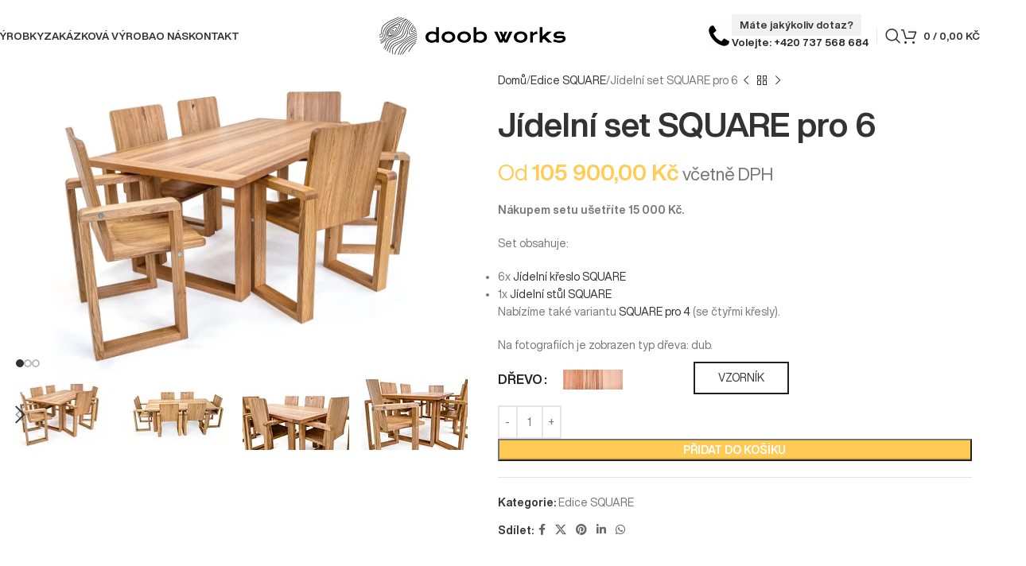

--- FILE ---
content_type: text/html; charset=UTF-8
request_url: https://doobworks.cz/vyrobky/jidelni-set-square-6-six/
body_size: 47573
content:
<!DOCTYPE html>
<html class=" optml_no_js " lang="cs" prefix="og: https://ogp.me/ns#">
<head>
	<meta charset="UTF-8">
	<link rel="profile" href="https://gmpg.org/xfn/11">
	<link rel="pingback" href="https://doobworks.cz/xmlrpc.php">

	
<!-- Optimalizace pro vyhledávače podle Rank Math - https://rankmath.com/ -->
<title>Jídelní set SQUARE pro 6 - doob works</title>
<meta name="description" content="Nákupem setu ušetříte 15 000 Kč. Set obsahuje: 6x Jídelní křeslo SQUARE 1x Jídelní stůl SQUARE Nabízíme také variantu SQUARE pro 4 (se čtyřmi křesly). Na fotografiích je zobrazen typ dřeva: dub."/>
<meta name="robots" content="index, follow, max-snippet:-1, max-video-preview:-1, max-image-preview:large"/>
<link rel="canonical" href="https://doobworks.cz/vyrobky/jidelni-set-square-6-six/" />
<meta property="og:locale" content="cs_CZ" />
<meta property="og:type" content="product" />
<meta property="og:title" content="Jídelní set SQUARE pro 6 - doob works" />
<meta property="og:description" content="Nákupem setu ušetříte 15 000 Kč. Set obsahuje: 6x Jídelní křeslo SQUARE 1x Jídelní stůl SQUARE Nabízíme také variantu SQUARE pro 4 (se čtyřmi křesly). Na fotografiích je zobrazen typ dřeva: dub." />
<meta property="og:url" content="https://doobworks.cz/vyrobky/jidelni-set-square-6-six/" />
<meta property="og:site_name" content="doob works" />
<meta property="og:updated_time" content="2025-03-07T09:25:48+01:00" />
<meta property="og:image" content="https://mlyt32knipvi.i.optimole.com/w:1620/h:1080/q:mauto/f:best/https://doobworks.cz/wp-content/uploads/2023/01/01-6.jpg" />
<meta property="og:image:secure_url" content="https://mlyt32knipvi.i.optimole.com/w:1620/h:1080/q:mauto/f:best/https://doobworks.cz/wp-content/uploads/2023/01/01-6.jpg" />
<meta property="og:image:width" content="1800" />
<meta property="og:image:height" content="1200" />
<meta property="og:image:alt" content="Jídelní set SQUARE pro 6" />
<meta property="og:image:type" content="image/jpeg" />
<meta property="product:availability" content="instock" />
<meta name="twitter:card" content="summary_large_image" />
<meta name="twitter:title" content="Jídelní set SQUARE pro 6 - doob works" />
<meta name="twitter:description" content="Nákupem setu ušetříte 15 000 Kč. Set obsahuje: 6x Jídelní křeslo SQUARE 1x Jídelní stůl SQUARE Nabízíme také variantu SQUARE pro 4 (se čtyřmi křesly). Na fotografiích je zobrazen typ dřeva: dub." />
<meta name="twitter:image" content="https://mlyt32knipvi.i.optimole.com/w:1620/h:1080/q:mauto/f:best/https://doobworks.cz/wp-content/uploads/2023/01/01-6.jpg" />
<meta name="twitter:label1" content="Cena" />
<meta name="twitter:data1" content="105 900,00&nbsp;&#075;&#269; - 114 900,00&nbsp;&#075;&#269;" />
<meta name="twitter:label2" content="Dostupnost" />
<meta name="twitter:data2" content="&lt;span&gt;Dostupné na objednávku&lt;/span&gt;" />
<script type="application/ld+json" class="rank-math-schema">{"@context":"https://schema.org","@graph":[{"@type":["FurnitureStore","Organization"],"@id":"https://doobworks.cz/#organization","name":"doob works","url":"https://doobworks.cz","logo":{"@type":"ImageObject","@id":"https://doobworks.cz/#logo","url":"https://mlyt32knipvi.i.optimole.com/w:auto/h:auto/q:mauto/f:best/ig:avif/https://doobworks.cz/wp-content/uploads/2023/01/logo-01-bez-pozadi-cele-cerne.svg","contentUrl":"https://mlyt32knipvi.i.optimole.com/w:auto/h:auto/q:mauto/f:best/ig:avif/https://doobworks.cz/wp-content/uploads/2023/01/logo-01-bez-pozadi-cele-cerne.svg","caption":"doob works","inLanguage":"cs","width":"1581","height":"1638"},"openingHours":["Monday,Tuesday,Wednesday,Thursday,Friday,Saturday,Sunday 09:00-17:00"],"image":{"@id":"https://doobworks.cz/#logo"}},{"@type":"WebSite","@id":"https://doobworks.cz/#website","url":"https://doobworks.cz","name":"doob works","publisher":{"@id":"https://doobworks.cz/#organization"},"inLanguage":"cs"},{"@type":"ImageObject","@id":"https://mlyt32knipvi.i.optimole.com/w:1620/h:1080/q:mauto/f:best/https://doobworks.cz/wp-content/uploads/2023/01/01-6.jpg","url":"https://mlyt32knipvi.i.optimole.com/w:1620/h:1080/q:mauto/f:best/https://doobworks.cz/wp-content/uploads/2023/01/01-6.jpg","width":"1800","height":"1200","inLanguage":"cs"},{"@type":"ItemPage","@id":"https://doobworks.cz/vyrobky/jidelni-set-square-6-six/#webpage","url":"https://doobworks.cz/vyrobky/jidelni-set-square-6-six/","name":"J\u00eddeln\u00ed set SQUARE pro 6 - doob works","datePublished":"2023-01-30T21:08:41+01:00","dateModified":"2025-03-07T09:25:48+01:00","isPartOf":{"@id":"https://doobworks.cz/#website"},"primaryImageOfPage":{"@id":"https://mlyt32knipvi.i.optimole.com/w:1620/h:1080/q:mauto/f:best/https://doobworks.cz/wp-content/uploads/2023/01/01-6.jpg"},"inLanguage":"cs"},{"@type":"Product","name":"J\u00eddeln\u00ed set SQUARE pro 6 - doob works","description":"N\u00e1kupem setu u\u0161et\u0159\u00edte 15 000 K\u010d. Set obsahuje: 6x J\u00eddeln\u00ed k\u0159eslo SQUARE 1x J\u00eddeln\u00ed st\u016fl SQUARE Nab\u00edz\u00edme tak\u00e9 variantu SQUARE pro 4 (se \u010dty\u0159mi k\u0159esly). Na fotografi\u00edch je zobrazen typ d\u0159eva: dub.","category":"Edice SQUARE","mainEntityOfPage":{"@id":"https://doobworks.cz/vyrobky/jidelni-set-square-6-six/#webpage"},"image":[{"@type":"ImageObject","url":"https://mlyt32knipvi.i.optimole.com/w:1620/h:1080/q:mauto/f:best/https://doobworks.cz/wp-content/uploads/2023/01/01-6.jpg","height":"1200","width":"1800"},{"@type":"ImageObject","url":"https://mlyt32knipvi.i.optimole.com/w:1620/h:1080/q:mauto/f:best/https://doobworks.cz/wp-content/uploads/2023/01/03-4.jpg","height":"1200","width":"1800"},{"@type":"ImageObject","url":"https://mlyt32knipvi.i.optimole.com/w:1620/h:1080/q:mauto/f:best/https://doobworks.cz/wp-content/uploads/2023/01/10-4.jpg","height":"1200","width":"1800"},{"@type":"ImageObject","url":"https://mlyt32knipvi.i.optimole.com/w:1620/h:1080/q:mauto/f:best/https://doobworks.cz/wp-content/uploads/2023/01/09-5.jpg","height":"1200","width":"1800"},{"@type":"ImageObject","url":"https://mlyt32knipvi.i.optimole.com/w:1620/h:1080/q:mauto/f:best/https://doobworks.cz/wp-content/uploads/2023/01/16-4.jpg","height":"1200","width":"1800"},{"@type":"ImageObject","url":"https://mlyt32knipvi.i.optimole.com/w:1620/h:1080/q:mauto/f:best/https://doobworks.cz/wp-content/uploads/2023/01/05-4.jpg","height":"1200","width":"1800"},{"@type":"ImageObject","url":"https://mlyt32knipvi.i.optimole.com/w:1620/h:1080/q:mauto/f:best/https://doobworks.cz/wp-content/uploads/2023/01/17-3.jpg","height":"1200","width":"1800"},{"@type":"ImageObject","url":"https://mlyt32knipvi.i.optimole.com/w:1620/h:1080/q:mauto/f:best/https://doobworks.cz/wp-content/uploads/2023/01/11-6.jpg","height":"1200","width":"1800"},{"@type":"ImageObject","url":"https://mlyt32knipvi.i.optimole.com/w:1620/h:1080/q:mauto/f:best/https://doobworks.cz/wp-content/uploads/2023/01/04-3.jpg","height":"1200","width":"1800"},{"@type":"ImageObject","url":"https://mlyt32knipvi.i.optimole.com/w:1620/h:1080/q:mauto/f:best/https://doobworks.cz/wp-content/uploads/2023/01/12-5.jpg","height":"1200","width":"1800"},{"@type":"ImageObject","url":"https://mlyt32knipvi.i.optimole.com/w:1620/h:1080/q:mauto/f:best/https://doobworks.cz/wp-content/uploads/2023/01/02-5.jpg","height":"1200","width":"1800"},{"@type":"ImageObject","url":"https://mlyt32knipvi.i.optimole.com/w:1620/h:1080/q:mauto/f:best/https://doobworks.cz/wp-content/uploads/2023/01/13-5.jpg","height":"1200","width":"1800"},{"@type":"ImageObject","url":"https://mlyt32knipvi.i.optimole.com/w:1620/h:1080/q:mauto/f:best/https://doobworks.cz/wp-content/uploads/2023/01/14-2.jpg","height":"1200","width":"1800"},{"@type":"ImageObject","url":"https://mlyt32knipvi.i.optimole.com/w:1620/h:1080/q:mauto/f:best/https://doobworks.cz/wp-content/uploads/2023/01/15-4.jpg","height":"1200","width":"1800"},{"@type":"ImageObject","url":"https://mlyt32knipvi.i.optimole.com/w:1620/h:1080/q:mauto/f:best/https://doobworks.cz/wp-content/uploads/2023/01/18-3.jpg","height":"1200","width":"1800"}],"offers":{"@type":"AggregateOffer","lowPrice":"105900.00","highPrice":"114900.00","offerCount":"3","priceCurrency":"CZK","availability":"http://schema.org/InStock","seller":{"@type":"Organization","@id":"https://doobworks.cz/","name":"doob works","url":"https://doobworks.cz","logo":"https://mlyt32knipvi.i.optimole.com/w:auto/h:auto/q:mauto/f:best/ig:avif/https://doobworks.cz/wp-content/uploads/2023/01/logo-01-bez-pozadi-cele-cerne.svg"},"url":"https://doobworks.cz/vyrobky/jidelni-set-square-6-six/"},"@id":"https://doobworks.cz/vyrobky/jidelni-set-square-6-six/#richSnippet"}]}</script>
<!-- /Rank Math WordPress SEO plugin -->

<link rel='dns-prefetch' href='//gate.gopay.cz' />
<link rel='dns-prefetch' href='//www.googletagmanager.com' />
<link rel='dns-prefetch' href='//mlyt32knipvi.i.optimole.com' />

<link rel='preconnect' href='https://mlyt32knipvi.i.optimole.com' />
<link rel="alternate" type="application/rss+xml" title="doob works &raquo; RSS zdroj" href="https://doobworks.cz/feed/" />
<link rel="alternate" type="application/rss+xml" title="doob works &raquo; RSS komentářů" href="https://doobworks.cz/comments/feed/" />
<link rel="alternate" title="oEmbed (JSON)" type="application/json+oembed" href="https://doobworks.cz/wp-json/oembed/1.0/embed?url=https%3A%2F%2Fdoobworks.cz%2Fvyrobky%2Fjidelni-set-square-6-six%2F" />
<link rel="alternate" title="oEmbed (XML)" type="text/xml+oembed" href="https://doobworks.cz/wp-json/oembed/1.0/embed?url=https%3A%2F%2Fdoobworks.cz%2Fvyrobky%2Fjidelni-set-square-6-six%2F&#038;format=xml" />
<style id='wp-img-auto-sizes-contain-inline-css' type='text/css'>
img:is([sizes=auto i],[sizes^="auto," i]){contain-intrinsic-size:3000px 1500px}
/*# sourceURL=wp-img-auto-sizes-contain-inline-css */
</style>
<link rel='stylesheet' id='wp-block-library-css' href='https://doobworks.cz/wp-includes/css/dist/block-library/style.min.css?ver=6.9' type='text/css' media='all' />
<style id='wp-block-social-links-inline-css' type='text/css'>
.wp-block-social-links{background:none;box-sizing:border-box;margin-left:0;padding-left:0;padding-right:0;text-indent:0}.wp-block-social-links .wp-social-link a,.wp-block-social-links .wp-social-link a:hover{border-bottom:0;box-shadow:none;text-decoration:none}.wp-block-social-links .wp-social-link svg{height:1em;width:1em}.wp-block-social-links .wp-social-link span:not(.screen-reader-text){font-size:.65em;margin-left:.5em;margin-right:.5em}.wp-block-social-links.has-small-icon-size{font-size:16px}.wp-block-social-links,.wp-block-social-links.has-normal-icon-size{font-size:24px}.wp-block-social-links.has-large-icon-size{font-size:36px}.wp-block-social-links.has-huge-icon-size{font-size:48px}.wp-block-social-links.aligncenter{display:flex;justify-content:center}.wp-block-social-links.alignright{justify-content:flex-end}.wp-block-social-link{border-radius:9999px;display:block}@media not (prefers-reduced-motion){.wp-block-social-link{transition:transform .1s ease}}.wp-block-social-link{height:auto}.wp-block-social-link a{align-items:center;display:flex;line-height:0}.wp-block-social-link:hover{transform:scale(1.1)}.wp-block-social-links .wp-block-social-link.wp-social-link{display:inline-block;margin:0;padding:0}.wp-block-social-links .wp-block-social-link.wp-social-link .wp-block-social-link-anchor,.wp-block-social-links .wp-block-social-link.wp-social-link .wp-block-social-link-anchor svg,.wp-block-social-links .wp-block-social-link.wp-social-link .wp-block-social-link-anchor:active,.wp-block-social-links .wp-block-social-link.wp-social-link .wp-block-social-link-anchor:hover,.wp-block-social-links .wp-block-social-link.wp-social-link .wp-block-social-link-anchor:visited{color:currentColor;fill:currentColor}:where(.wp-block-social-links:not(.is-style-logos-only)) .wp-social-link{background-color:#f0f0f0;color:#444}:where(.wp-block-social-links:not(.is-style-logos-only)) .wp-social-link-amazon{background-color:#f90;color:#fff}:where(.wp-block-social-links:not(.is-style-logos-only)) .wp-social-link-bandcamp{background-color:#1ea0c3;color:#fff}:where(.wp-block-social-links:not(.is-style-logos-only)) .wp-social-link-behance{background-color:#0757fe;color:#fff}:where(.wp-block-social-links:not(.is-style-logos-only)) .wp-social-link-bluesky{background-color:#0a7aff;color:#fff}:where(.wp-block-social-links:not(.is-style-logos-only)) .wp-social-link-codepen{background-color:#1e1f26;color:#fff}:where(.wp-block-social-links:not(.is-style-logos-only)) .wp-social-link-deviantart{background-color:#02e49b;color:#fff}:where(.wp-block-social-links:not(.is-style-logos-only)) .wp-social-link-discord{background-color:#5865f2;color:#fff}:where(.wp-block-social-links:not(.is-style-logos-only)) .wp-social-link-dribbble{background-color:#e94c89;color:#fff}:where(.wp-block-social-links:not(.is-style-logos-only)) .wp-social-link-dropbox{background-color:#4280ff;color:#fff}:where(.wp-block-social-links:not(.is-style-logos-only)) .wp-social-link-etsy{background-color:#f45800;color:#fff}:where(.wp-block-social-links:not(.is-style-logos-only)) .wp-social-link-facebook{background-color:#0866ff;color:#fff}:where(.wp-block-social-links:not(.is-style-logos-only)) .wp-social-link-fivehundredpx{background-color:#000;color:#fff}:where(.wp-block-social-links:not(.is-style-logos-only)) .wp-social-link-flickr{background-color:#0461dd;color:#fff}:where(.wp-block-social-links:not(.is-style-logos-only)) .wp-social-link-foursquare{background-color:#e65678;color:#fff}:where(.wp-block-social-links:not(.is-style-logos-only)) .wp-social-link-github{background-color:#24292d;color:#fff}:where(.wp-block-social-links:not(.is-style-logos-only)) .wp-social-link-goodreads{background-color:#eceadd;color:#382110}:where(.wp-block-social-links:not(.is-style-logos-only)) .wp-social-link-google{background-color:#ea4434;color:#fff}:where(.wp-block-social-links:not(.is-style-logos-only)) .wp-social-link-gravatar{background-color:#1d4fc4;color:#fff}:where(.wp-block-social-links:not(.is-style-logos-only)) .wp-social-link-instagram{background-color:#f00075;color:#fff}:where(.wp-block-social-links:not(.is-style-logos-only)) .wp-social-link-lastfm{background-color:#e21b24;color:#fff}:where(.wp-block-social-links:not(.is-style-logos-only)) .wp-social-link-linkedin{background-color:#0d66c2;color:#fff}:where(.wp-block-social-links:not(.is-style-logos-only)) .wp-social-link-mastodon{background-color:#3288d4;color:#fff}:where(.wp-block-social-links:not(.is-style-logos-only)) .wp-social-link-medium{background-color:#000;color:#fff}:where(.wp-block-social-links:not(.is-style-logos-only)) .wp-social-link-meetup{background-color:#f6405f;color:#fff}:where(.wp-block-social-links:not(.is-style-logos-only)) .wp-social-link-patreon{background-color:#000;color:#fff}:where(.wp-block-social-links:not(.is-style-logos-only)) .wp-social-link-pinterest{background-color:#e60122;color:#fff}:where(.wp-block-social-links:not(.is-style-logos-only)) .wp-social-link-pocket{background-color:#ef4155;color:#fff}:where(.wp-block-social-links:not(.is-style-logos-only)) .wp-social-link-reddit{background-color:#ff4500;color:#fff}:where(.wp-block-social-links:not(.is-style-logos-only)) .wp-social-link-skype{background-color:#0478d7;color:#fff}:where(.wp-block-social-links:not(.is-style-logos-only)) .wp-social-link-snapchat{background-color:#fefc00;color:#fff;stroke:#000}:where(.wp-block-social-links:not(.is-style-logos-only)) .wp-social-link-soundcloud{background-color:#ff5600;color:#fff}:where(.wp-block-social-links:not(.is-style-logos-only)) .wp-social-link-spotify{background-color:#1bd760;color:#fff}:where(.wp-block-social-links:not(.is-style-logos-only)) .wp-social-link-telegram{background-color:#2aabee;color:#fff}:where(.wp-block-social-links:not(.is-style-logos-only)) .wp-social-link-threads{background-color:#000;color:#fff}:where(.wp-block-social-links:not(.is-style-logos-only)) .wp-social-link-tiktok{background-color:#000;color:#fff}:where(.wp-block-social-links:not(.is-style-logos-only)) .wp-social-link-tumblr{background-color:#011835;color:#fff}:where(.wp-block-social-links:not(.is-style-logos-only)) .wp-social-link-twitch{background-color:#6440a4;color:#fff}:where(.wp-block-social-links:not(.is-style-logos-only)) .wp-social-link-twitter{background-color:#1da1f2;color:#fff}:where(.wp-block-social-links:not(.is-style-logos-only)) .wp-social-link-vimeo{background-color:#1eb7ea;color:#fff}:where(.wp-block-social-links:not(.is-style-logos-only)) .wp-social-link-vk{background-color:#4680c2;color:#fff}:where(.wp-block-social-links:not(.is-style-logos-only)) .wp-social-link-wordpress{background-color:#3499cd;color:#fff}:where(.wp-block-social-links:not(.is-style-logos-only)) .wp-social-link-whatsapp{background-color:#25d366;color:#fff}:where(.wp-block-social-links:not(.is-style-logos-only)) .wp-social-link-x{background-color:#000;color:#fff}:where(.wp-block-social-links:not(.is-style-logos-only)) .wp-social-link-yelp{background-color:#d32422;color:#fff}:where(.wp-block-social-links:not(.is-style-logos-only)) .wp-social-link-youtube{background-color:red;color:#fff}:where(.wp-block-social-links.is-style-logos-only) .wp-social-link{background:none}:where(.wp-block-social-links.is-style-logos-only) .wp-social-link svg{height:1.25em;width:1.25em}:where(.wp-block-social-links.is-style-logos-only) .wp-social-link-amazon{color:#f90}:where(.wp-block-social-links.is-style-logos-only) .wp-social-link-bandcamp{color:#1ea0c3}:where(.wp-block-social-links.is-style-logos-only) .wp-social-link-behance{color:#0757fe}:where(.wp-block-social-links.is-style-logos-only) .wp-social-link-bluesky{color:#0a7aff}:where(.wp-block-social-links.is-style-logos-only) .wp-social-link-codepen{color:#1e1f26}:where(.wp-block-social-links.is-style-logos-only) .wp-social-link-deviantart{color:#02e49b}:where(.wp-block-social-links.is-style-logos-only) .wp-social-link-discord{color:#5865f2}:where(.wp-block-social-links.is-style-logos-only) .wp-social-link-dribbble{color:#e94c89}:where(.wp-block-social-links.is-style-logos-only) .wp-social-link-dropbox{color:#4280ff}:where(.wp-block-social-links.is-style-logos-only) .wp-social-link-etsy{color:#f45800}:where(.wp-block-social-links.is-style-logos-only) .wp-social-link-facebook{color:#0866ff}:where(.wp-block-social-links.is-style-logos-only) .wp-social-link-fivehundredpx{color:#000}:where(.wp-block-social-links.is-style-logos-only) .wp-social-link-flickr{color:#0461dd}:where(.wp-block-social-links.is-style-logos-only) .wp-social-link-foursquare{color:#e65678}:where(.wp-block-social-links.is-style-logos-only) .wp-social-link-github{color:#24292d}:where(.wp-block-social-links.is-style-logos-only) .wp-social-link-goodreads{color:#382110}:where(.wp-block-social-links.is-style-logos-only) .wp-social-link-google{color:#ea4434}:where(.wp-block-social-links.is-style-logos-only) .wp-social-link-gravatar{color:#1d4fc4}:where(.wp-block-social-links.is-style-logos-only) .wp-social-link-instagram{color:#f00075}:where(.wp-block-social-links.is-style-logos-only) .wp-social-link-lastfm{color:#e21b24}:where(.wp-block-social-links.is-style-logos-only) .wp-social-link-linkedin{color:#0d66c2}:where(.wp-block-social-links.is-style-logos-only) .wp-social-link-mastodon{color:#3288d4}:where(.wp-block-social-links.is-style-logos-only) .wp-social-link-medium{color:#000}:where(.wp-block-social-links.is-style-logos-only) .wp-social-link-meetup{color:#f6405f}:where(.wp-block-social-links.is-style-logos-only) .wp-social-link-patreon{color:#000}:where(.wp-block-social-links.is-style-logos-only) .wp-social-link-pinterest{color:#e60122}:where(.wp-block-social-links.is-style-logos-only) .wp-social-link-pocket{color:#ef4155}:where(.wp-block-social-links.is-style-logos-only) .wp-social-link-reddit{color:#ff4500}:where(.wp-block-social-links.is-style-logos-only) .wp-social-link-skype{color:#0478d7}:where(.wp-block-social-links.is-style-logos-only) .wp-social-link-snapchat{color:#fff;stroke:#000}:where(.wp-block-social-links.is-style-logos-only) .wp-social-link-soundcloud{color:#ff5600}:where(.wp-block-social-links.is-style-logos-only) .wp-social-link-spotify{color:#1bd760}:where(.wp-block-social-links.is-style-logos-only) .wp-social-link-telegram{color:#2aabee}:where(.wp-block-social-links.is-style-logos-only) .wp-social-link-threads{color:#000}:where(.wp-block-social-links.is-style-logos-only) .wp-social-link-tiktok{color:#000}:where(.wp-block-social-links.is-style-logos-only) .wp-social-link-tumblr{color:#011835}:where(.wp-block-social-links.is-style-logos-only) .wp-social-link-twitch{color:#6440a4}:where(.wp-block-social-links.is-style-logos-only) .wp-social-link-twitter{color:#1da1f2}:where(.wp-block-social-links.is-style-logos-only) .wp-social-link-vimeo{color:#1eb7ea}:where(.wp-block-social-links.is-style-logos-only) .wp-social-link-vk{color:#4680c2}:where(.wp-block-social-links.is-style-logos-only) .wp-social-link-whatsapp{color:#25d366}:where(.wp-block-social-links.is-style-logos-only) .wp-social-link-wordpress{color:#3499cd}:where(.wp-block-social-links.is-style-logos-only) .wp-social-link-x{color:#000}:where(.wp-block-social-links.is-style-logos-only) .wp-social-link-yelp{color:#d32422}:where(.wp-block-social-links.is-style-logos-only) .wp-social-link-youtube{color:red}.wp-block-social-links.is-style-pill-shape .wp-social-link{width:auto}:root :where(.wp-block-social-links .wp-social-link a){padding:.25em}:root :where(.wp-block-social-links.is-style-logos-only .wp-social-link a){padding:0}:root :where(.wp-block-social-links.is-style-pill-shape .wp-social-link a){padding-left:.6666666667em;padding-right:.6666666667em}.wp-block-social-links:not(.has-icon-color):not(.has-icon-background-color) .wp-social-link-snapchat .wp-block-social-link-label{color:#000}
/*# sourceURL=https://doobworks.cz/wp-includes/blocks/social-links/style.min.css */
</style>
<link data-minify="1" rel='stylesheet' id='wc-blocks-style-css' href='https://doobworks.cz/wp-content/cache/min/1/wp-content/plugins/woocommerce/assets/client/blocks/wc-blocks.css?ver=1747984484' type='text/css' media='all' />
<style id='global-styles-inline-css' type='text/css'>
:root{--wp--preset--aspect-ratio--square: 1;--wp--preset--aspect-ratio--4-3: 4/3;--wp--preset--aspect-ratio--3-4: 3/4;--wp--preset--aspect-ratio--3-2: 3/2;--wp--preset--aspect-ratio--2-3: 2/3;--wp--preset--aspect-ratio--16-9: 16/9;--wp--preset--aspect-ratio--9-16: 9/16;--wp--preset--color--black: #000000;--wp--preset--color--cyan-bluish-gray: #abb8c3;--wp--preset--color--white: #ffffff;--wp--preset--color--pale-pink: #f78da7;--wp--preset--color--vivid-red: #cf2e2e;--wp--preset--color--luminous-vivid-orange: #ff6900;--wp--preset--color--luminous-vivid-amber: #fcb900;--wp--preset--color--light-green-cyan: #7bdcb5;--wp--preset--color--vivid-green-cyan: #00d084;--wp--preset--color--pale-cyan-blue: #8ed1fc;--wp--preset--color--vivid-cyan-blue: #0693e3;--wp--preset--color--vivid-purple: #9b51e0;--wp--preset--gradient--vivid-cyan-blue-to-vivid-purple: linear-gradient(135deg,rgb(6,147,227) 0%,rgb(155,81,224) 100%);--wp--preset--gradient--light-green-cyan-to-vivid-green-cyan: linear-gradient(135deg,rgb(122,220,180) 0%,rgb(0,208,130) 100%);--wp--preset--gradient--luminous-vivid-amber-to-luminous-vivid-orange: linear-gradient(135deg,rgb(252,185,0) 0%,rgb(255,105,0) 100%);--wp--preset--gradient--luminous-vivid-orange-to-vivid-red: linear-gradient(135deg,rgb(255,105,0) 0%,rgb(207,46,46) 100%);--wp--preset--gradient--very-light-gray-to-cyan-bluish-gray: linear-gradient(135deg,rgb(238,238,238) 0%,rgb(169,184,195) 100%);--wp--preset--gradient--cool-to-warm-spectrum: linear-gradient(135deg,rgb(74,234,220) 0%,rgb(151,120,209) 20%,rgb(207,42,186) 40%,rgb(238,44,130) 60%,rgb(251,105,98) 80%,rgb(254,248,76) 100%);--wp--preset--gradient--blush-light-purple: linear-gradient(135deg,rgb(255,206,236) 0%,rgb(152,150,240) 100%);--wp--preset--gradient--blush-bordeaux: linear-gradient(135deg,rgb(254,205,165) 0%,rgb(254,45,45) 50%,rgb(107,0,62) 100%);--wp--preset--gradient--luminous-dusk: linear-gradient(135deg,rgb(255,203,112) 0%,rgb(199,81,192) 50%,rgb(65,88,208) 100%);--wp--preset--gradient--pale-ocean: linear-gradient(135deg,rgb(255,245,203) 0%,rgb(182,227,212) 50%,rgb(51,167,181) 100%);--wp--preset--gradient--electric-grass: linear-gradient(135deg,rgb(202,248,128) 0%,rgb(113,206,126) 100%);--wp--preset--gradient--midnight: linear-gradient(135deg,rgb(2,3,129) 0%,rgb(40,116,252) 100%);--wp--preset--font-size--small: 13px;--wp--preset--font-size--medium: 20px;--wp--preset--font-size--large: 36px;--wp--preset--font-size--x-large: 42px;--wp--preset--spacing--20: 0.44rem;--wp--preset--spacing--30: 0.67rem;--wp--preset--spacing--40: 1rem;--wp--preset--spacing--50: 1.5rem;--wp--preset--spacing--60: 2.25rem;--wp--preset--spacing--70: 3.38rem;--wp--preset--spacing--80: 5.06rem;--wp--preset--shadow--natural: 6px 6px 9px rgba(0, 0, 0, 0.2);--wp--preset--shadow--deep: 12px 12px 50px rgba(0, 0, 0, 0.4);--wp--preset--shadow--sharp: 6px 6px 0px rgba(0, 0, 0, 0.2);--wp--preset--shadow--outlined: 6px 6px 0px -3px rgb(255, 255, 255), 6px 6px rgb(0, 0, 0);--wp--preset--shadow--crisp: 6px 6px 0px rgb(0, 0, 0);}:where(body) { margin: 0; }.wp-site-blocks > .alignleft { float: left; margin-right: 2em; }.wp-site-blocks > .alignright { float: right; margin-left: 2em; }.wp-site-blocks > .aligncenter { justify-content: center; margin-left: auto; margin-right: auto; }:where(.is-layout-flex){gap: 0.5em;}:where(.is-layout-grid){gap: 0.5em;}.is-layout-flow > .alignleft{float: left;margin-inline-start: 0;margin-inline-end: 2em;}.is-layout-flow > .alignright{float: right;margin-inline-start: 2em;margin-inline-end: 0;}.is-layout-flow > .aligncenter{margin-left: auto !important;margin-right: auto !important;}.is-layout-constrained > .alignleft{float: left;margin-inline-start: 0;margin-inline-end: 2em;}.is-layout-constrained > .alignright{float: right;margin-inline-start: 2em;margin-inline-end: 0;}.is-layout-constrained > .aligncenter{margin-left: auto !important;margin-right: auto !important;}.is-layout-constrained > :where(:not(.alignleft):not(.alignright):not(.alignfull)){margin-left: auto !important;margin-right: auto !important;}body .is-layout-flex{display: flex;}.is-layout-flex{flex-wrap: wrap;align-items: center;}.is-layout-flex > :is(*, div){margin: 0;}body .is-layout-grid{display: grid;}.is-layout-grid > :is(*, div){margin: 0;}body{padding-top: 0px;padding-right: 0px;padding-bottom: 0px;padding-left: 0px;}a:where(:not(.wp-element-button)){text-decoration: none;}:root :where(.wp-element-button, .wp-block-button__link){background-color: #32373c;border-width: 0;color: #fff;font-family: inherit;font-size: inherit;font-style: inherit;font-weight: inherit;letter-spacing: inherit;line-height: inherit;padding-top: calc(0.667em + 2px);padding-right: calc(1.333em + 2px);padding-bottom: calc(0.667em + 2px);padding-left: calc(1.333em + 2px);text-decoration: none;text-transform: inherit;}.has-black-color{color: var(--wp--preset--color--black) !important;}.has-cyan-bluish-gray-color{color: var(--wp--preset--color--cyan-bluish-gray) !important;}.has-white-color{color: var(--wp--preset--color--white) !important;}.has-pale-pink-color{color: var(--wp--preset--color--pale-pink) !important;}.has-vivid-red-color{color: var(--wp--preset--color--vivid-red) !important;}.has-luminous-vivid-orange-color{color: var(--wp--preset--color--luminous-vivid-orange) !important;}.has-luminous-vivid-amber-color{color: var(--wp--preset--color--luminous-vivid-amber) !important;}.has-light-green-cyan-color{color: var(--wp--preset--color--light-green-cyan) !important;}.has-vivid-green-cyan-color{color: var(--wp--preset--color--vivid-green-cyan) !important;}.has-pale-cyan-blue-color{color: var(--wp--preset--color--pale-cyan-blue) !important;}.has-vivid-cyan-blue-color{color: var(--wp--preset--color--vivid-cyan-blue) !important;}.has-vivid-purple-color{color: var(--wp--preset--color--vivid-purple) !important;}.has-black-background-color{background-color: var(--wp--preset--color--black) !important;}.has-cyan-bluish-gray-background-color{background-color: var(--wp--preset--color--cyan-bluish-gray) !important;}.has-white-background-color{background-color: var(--wp--preset--color--white) !important;}.has-pale-pink-background-color{background-color: var(--wp--preset--color--pale-pink) !important;}.has-vivid-red-background-color{background-color: var(--wp--preset--color--vivid-red) !important;}.has-luminous-vivid-orange-background-color{background-color: var(--wp--preset--color--luminous-vivid-orange) !important;}.has-luminous-vivid-amber-background-color{background-color: var(--wp--preset--color--luminous-vivid-amber) !important;}.has-light-green-cyan-background-color{background-color: var(--wp--preset--color--light-green-cyan) !important;}.has-vivid-green-cyan-background-color{background-color: var(--wp--preset--color--vivid-green-cyan) !important;}.has-pale-cyan-blue-background-color{background-color: var(--wp--preset--color--pale-cyan-blue) !important;}.has-vivid-cyan-blue-background-color{background-color: var(--wp--preset--color--vivid-cyan-blue) !important;}.has-vivid-purple-background-color{background-color: var(--wp--preset--color--vivid-purple) !important;}.has-black-border-color{border-color: var(--wp--preset--color--black) !important;}.has-cyan-bluish-gray-border-color{border-color: var(--wp--preset--color--cyan-bluish-gray) !important;}.has-white-border-color{border-color: var(--wp--preset--color--white) !important;}.has-pale-pink-border-color{border-color: var(--wp--preset--color--pale-pink) !important;}.has-vivid-red-border-color{border-color: var(--wp--preset--color--vivid-red) !important;}.has-luminous-vivid-orange-border-color{border-color: var(--wp--preset--color--luminous-vivid-orange) !important;}.has-luminous-vivid-amber-border-color{border-color: var(--wp--preset--color--luminous-vivid-amber) !important;}.has-light-green-cyan-border-color{border-color: var(--wp--preset--color--light-green-cyan) !important;}.has-vivid-green-cyan-border-color{border-color: var(--wp--preset--color--vivid-green-cyan) !important;}.has-pale-cyan-blue-border-color{border-color: var(--wp--preset--color--pale-cyan-blue) !important;}.has-vivid-cyan-blue-border-color{border-color: var(--wp--preset--color--vivid-cyan-blue) !important;}.has-vivid-purple-border-color{border-color: var(--wp--preset--color--vivid-purple) !important;}.has-vivid-cyan-blue-to-vivid-purple-gradient-background{background: var(--wp--preset--gradient--vivid-cyan-blue-to-vivid-purple) !important;}.has-light-green-cyan-to-vivid-green-cyan-gradient-background{background: var(--wp--preset--gradient--light-green-cyan-to-vivid-green-cyan) !important;}.has-luminous-vivid-amber-to-luminous-vivid-orange-gradient-background{background: var(--wp--preset--gradient--luminous-vivid-amber-to-luminous-vivid-orange) !important;}.has-luminous-vivid-orange-to-vivid-red-gradient-background{background: var(--wp--preset--gradient--luminous-vivid-orange-to-vivid-red) !important;}.has-very-light-gray-to-cyan-bluish-gray-gradient-background{background: var(--wp--preset--gradient--very-light-gray-to-cyan-bluish-gray) !important;}.has-cool-to-warm-spectrum-gradient-background{background: var(--wp--preset--gradient--cool-to-warm-spectrum) !important;}.has-blush-light-purple-gradient-background{background: var(--wp--preset--gradient--blush-light-purple) !important;}.has-blush-bordeaux-gradient-background{background: var(--wp--preset--gradient--blush-bordeaux) !important;}.has-luminous-dusk-gradient-background{background: var(--wp--preset--gradient--luminous-dusk) !important;}.has-pale-ocean-gradient-background{background: var(--wp--preset--gradient--pale-ocean) !important;}.has-electric-grass-gradient-background{background: var(--wp--preset--gradient--electric-grass) !important;}.has-midnight-gradient-background{background: var(--wp--preset--gradient--midnight) !important;}.has-small-font-size{font-size: var(--wp--preset--font-size--small) !important;}.has-medium-font-size{font-size: var(--wp--preset--font-size--medium) !important;}.has-large-font-size{font-size: var(--wp--preset--font-size--large) !important;}.has-x-large-font-size{font-size: var(--wp--preset--font-size--x-large) !important;}
/*# sourceURL=global-styles-inline-css */
</style>

<style id='woocommerce-inline-inline-css' type='text/css'>
.woocommerce form .form-row .required { visibility: visible; }
/*# sourceURL=woocommerce-inline-inline-css */
</style>
<link rel='stylesheet' id='cf7-pdf-generation-public-css-css' href='https://doobworks.cz/wp-content/plugins/generate-pdf-using-contact-form-7/assets/css/cf7-pdf-generation-public-min.css?ver=1.2' type='text/css' media='all' />
<link data-minify="1" rel='stylesheet' id='gopay-gateway-payment-methods-styles-css' href='https://doobworks.cz/wp-content/cache/min/1/wp-content/plugins/gopay-gateway/includes/assets/css/payment_methods.css?ver=1747984484' type='text/css' media='all' />
<link rel='stylesheet' id='vpd-public-css' href='https://doobworks.cz/wp-content/plugins/variation-price-display/public/css/public.min.css?ver=1.3.18' type='text/css' media='all' />
<style id='optm_lazyload_noscript_style-inline-css' type='text/css'>
html.optml_no_js img[data-opt-src] { display: none !important; } 
 /* OPTML_VIEWPORT_BG_SELECTORS */
html .elementor-section[data-settings*="background_background"]:not(.optml-bg-lazyloaded),
html .elementor-section > .elementor-background-overlay:not(.optml-bg-lazyloaded),
html [class*="wp-block-cover"][style*="background-image"]:not(.optml-bg-lazyloaded),
html [style*="background-image:url("]:not(.optml-bg-lazyloaded),
html [style*="background-image: url("]:not(.optml-bg-lazyloaded),
html [style*="background:url("]:not(.optml-bg-lazyloaded),
html [style*="background: url("]:not(.optml-bg-lazyloaded),
html [class*="wp-block-group"][style*="background-image"]:not(.optml-bg-lazyloaded),
html .elementor-widget-container:not(.optml-bg-lazyloaded),
html .elementor-background-slideshow__slide__image:not(.optml-bg-lazyloaded) { background-image: none !important; }
/* OPTML_VIEWPORT_BG_SELECTORS */
/*# sourceURL=optm_lazyload_noscript_style-inline-css */
</style>
<link data-minify="1" rel='stylesheet' id='cf7cf-style-css' href='https://doobworks.cz/wp-content/cache/min/1/wp-content/plugins/cf7-conditional-fields/style.css?ver=1747984484' type='text/css' media='all' />
<link data-minify="1" rel='stylesheet' id='elementor-icons-css' href='https://doobworks.cz/wp-content/cache/min/1/wp-content/plugins/elementor/assets/lib/eicons/css/elementor-icons.min.css?ver=1747984484' type='text/css' media='all' />
<link rel='stylesheet' id='elementor-frontend-css' href='https://doobworks.cz/wp-content/plugins/elementor/assets/css/frontend.min.css?ver=3.28.3' type='text/css' media='all' />
<link data-minify="1" rel='stylesheet' id='elementor-post-7-css' href='https://doobworks.cz/wp-content/cache/min/1/wp-content/uploads/elementor/css/post-7.css?ver=1747984484' type='text/css' media='all' />
<link rel='stylesheet' id='elementor-icons-shared-0-css' href='https://doobworks.cz/wp-content/plugins/elementor/assets/lib/font-awesome/css/fontawesome.min.css?ver=5.15.3' type='text/css' media='all' />
<link data-minify="1" rel='stylesheet' id='elementor-icons-fa-solid-css' href='https://doobworks.cz/wp-content/cache/min/1/wp-content/plugins/elementor/assets/lib/font-awesome/css/solid.min.css?ver=1747984484' type='text/css' media='all' />
<link data-minify="1" rel='stylesheet' id='elementor-icons-fa-brands-css' href='https://doobworks.cz/wp-content/cache/min/1/wp-content/plugins/elementor/assets/lib/font-awesome/css/brands.min.css?ver=1747984484' type='text/css' media='all' />
<link data-minify="1" rel='stylesheet' id='elementor-icons-fa-regular-css' href='https://doobworks.cz/wp-content/cache/min/1/wp-content/plugins/elementor/assets/lib/font-awesome/css/regular.min.css?ver=1747984484' type='text/css' media='all' />
<link rel='stylesheet' id='woodmart-style-css' href='https://doobworks.cz/wp-content/themes/woodmart/css/parts/base.min.css?ver=8.1.2' type='text/css' media='all' />
<link rel='stylesheet' id='wd-helpers-wpb-elem-css' href='https://doobworks.cz/wp-content/themes/woodmart/css/parts/helpers-wpb-elem.min.css?ver=8.1.2' type='text/css' media='all' />
<link rel='stylesheet' id='wd-revolution-slider-css' href='https://doobworks.cz/wp-content/themes/woodmart/css/parts/int-rev-slider.min.css?ver=8.1.2' type='text/css' media='all' />
<link rel='stylesheet' id='wd-elementor-base-css' href='https://doobworks.cz/wp-content/themes/woodmart/css/parts/int-elem-base.min.css?ver=8.1.2' type='text/css' media='all' />
<link rel='stylesheet' id='wd-woocommerce-base-css' href='https://doobworks.cz/wp-content/themes/woodmart/css/parts/woocommerce-base.min.css?ver=8.1.2' type='text/css' media='all' />
<link rel='stylesheet' id='wd-mod-star-rating-css' href='https://doobworks.cz/wp-content/themes/woodmart/css/parts/mod-star-rating.min.css?ver=8.1.2' type='text/css' media='all' />
<link rel='stylesheet' id='wd-woocommerce-block-notices-css' href='https://doobworks.cz/wp-content/themes/woodmart/css/parts/woo-mod-block-notices.min.css?ver=8.1.2' type='text/css' media='all' />
<link rel='stylesheet' id='wd-woo-mod-quantity-css' href='https://doobworks.cz/wp-content/themes/woodmart/css/parts/woo-mod-quantity.min.css?ver=8.1.2' type='text/css' media='all' />
<link rel='stylesheet' id='wd-woo-single-prod-el-base-css' href='https://doobworks.cz/wp-content/themes/woodmart/css/parts/woo-single-prod-el-base.min.css?ver=8.1.2' type='text/css' media='all' />
<link rel='stylesheet' id='wd-woo-mod-stock-status-css' href='https://doobworks.cz/wp-content/themes/woodmart/css/parts/woo-mod-stock-status.min.css?ver=8.1.2' type='text/css' media='all' />
<link rel='stylesheet' id='wd-woo-mod-shop-attributes-css' href='https://doobworks.cz/wp-content/themes/woodmart/css/parts/woo-mod-shop-attributes.min.css?ver=8.1.2' type='text/css' media='all' />
<link rel='stylesheet' id='wd-wp-blocks-css' href='https://doobworks.cz/wp-content/themes/woodmart/css/parts/wp-blocks.min.css?ver=8.1.2' type='text/css' media='all' />
<link rel='stylesheet' id='child-style-css' href='https://doobworks.cz/wp-content/themes/woodmart-child/style.css?ver=8.1.2' type='text/css' media='all' />
<link rel='stylesheet' id='wd-header-base-css' href='https://doobworks.cz/wp-content/themes/woodmart/css/parts/header-base.min.css?ver=8.1.2' type='text/css' media='all' />
<link rel='stylesheet' id='wd-mod-tools-css' href='https://doobworks.cz/wp-content/themes/woodmart/css/parts/mod-tools.min.css?ver=8.1.2' type='text/css' media='all' />
<link rel='stylesheet' id='wd-header-elements-base-css' href='https://doobworks.cz/wp-content/themes/woodmart/css/parts/header-el-base.min.css?ver=8.1.2' type='text/css' media='all' />
<link rel='stylesheet' id='wd-info-box-css' href='https://doobworks.cz/wp-content/themes/woodmart/css/parts/el-info-box.min.css?ver=8.1.2' type='text/css' media='all' />
<link rel='stylesheet' id='wd-el-subtitle-style-css' href='https://doobworks.cz/wp-content/themes/woodmart/css/parts/el-subtitle-style.min.css?ver=8.1.2' type='text/css' media='all' />
<link rel='stylesheet' id='wd-header-search-css' href='https://doobworks.cz/wp-content/themes/woodmart/css/parts/header-el-search.min.css?ver=8.1.2' type='text/css' media='all' />
<link rel='stylesheet' id='wd-header-cart-side-css' href='https://doobworks.cz/wp-content/themes/woodmart/css/parts/header-el-cart-side.min.css?ver=8.1.2' type='text/css' media='all' />
<link rel='stylesheet' id='wd-header-cart-css' href='https://doobworks.cz/wp-content/themes/woodmart/css/parts/header-el-cart.min.css?ver=8.1.2' type='text/css' media='all' />
<link rel='stylesheet' id='wd-widget-shopping-cart-css' href='https://doobworks.cz/wp-content/themes/woodmart/css/parts/woo-widget-shopping-cart.min.css?ver=8.1.2' type='text/css' media='all' />
<link rel='stylesheet' id='wd-widget-product-list-css' href='https://doobworks.cz/wp-content/themes/woodmart/css/parts/woo-widget-product-list.min.css?ver=8.1.2' type='text/css' media='all' />
<link rel='stylesheet' id='wd-header-mobile-nav-dropdown-css' href='https://doobworks.cz/wp-content/themes/woodmart/css/parts/header-el-mobile-nav-dropdown.min.css?ver=8.1.2' type='text/css' media='all' />
<link rel='stylesheet' id='wd-page-title-css' href='https://doobworks.cz/wp-content/themes/woodmart/css/parts/page-title.min.css?ver=8.1.2' type='text/css' media='all' />
<link rel='stylesheet' id='wd-woo-single-prod-predefined-css' href='https://doobworks.cz/wp-content/themes/woodmart/css/parts/woo-single-prod-predefined.min.css?ver=8.1.2' type='text/css' media='all' />
<link rel='stylesheet' id='wd-woo-single-prod-and-quick-view-predefined-css' href='https://doobworks.cz/wp-content/themes/woodmart/css/parts/woo-single-prod-and-quick-view-predefined.min.css?ver=8.1.2' type='text/css' media='all' />
<link rel='stylesheet' id='wd-woo-single-prod-el-tabs-predefined-css' href='https://doobworks.cz/wp-content/themes/woodmart/css/parts/woo-single-prod-el-tabs-predefined.min.css?ver=8.1.2' type='text/css' media='all' />
<link rel='stylesheet' id='wd-woo-single-prod-opt-base-css' href='https://doobworks.cz/wp-content/themes/woodmart/css/parts/woo-single-prod-opt-base.min.css?ver=8.1.2' type='text/css' media='all' />
<link rel='stylesheet' id='wd-photoswipe-css' href='https://doobworks.cz/wp-content/themes/woodmart/css/parts/lib-photoswipe.min.css?ver=8.1.2' type='text/css' media='all' />
<link rel='stylesheet' id='wd-woo-single-prod-el-gallery-css' href='https://doobworks.cz/wp-content/themes/woodmart/css/parts/woo-single-prod-el-gallery.min.css?ver=8.1.2' type='text/css' media='all' />
<link rel='stylesheet' id='wd-swiper-css' href='https://doobworks.cz/wp-content/themes/woodmart/css/parts/lib-swiper.min.css?ver=8.1.2' type='text/css' media='all' />
<link rel='stylesheet' id='wd-swiper-arrows-css' href='https://doobworks.cz/wp-content/themes/woodmart/css/parts/lib-swiper-arrows.min.css?ver=8.1.2' type='text/css' media='all' />
<link rel='stylesheet' id='wd-swiper-pagin-css' href='https://doobworks.cz/wp-content/themes/woodmart/css/parts/lib-swiper-pagin.min.css?ver=8.1.2' type='text/css' media='all' />
<link rel='stylesheet' id='wd-woo-single-prod-el-navigation-css' href='https://doobworks.cz/wp-content/themes/woodmart/css/parts/woo-single-prod-el-navigation.min.css?ver=8.1.2' type='text/css' media='all' />
<link rel='stylesheet' id='wd-woo-mod-variation-form-css' href='https://doobworks.cz/wp-content/themes/woodmart/css/parts/woo-mod-variation-form.min.css?ver=8.1.2' type='text/css' media='all' />
<link rel='stylesheet' id='wd-woo-mod-swatches-base-css' href='https://doobworks.cz/wp-content/themes/woodmart/css/parts/woo-mod-swatches-base.min.css?ver=8.1.2' type='text/css' media='all' />
<link rel='stylesheet' id='wd-woo-mod-variation-form-single-css' href='https://doobworks.cz/wp-content/themes/woodmart/css/parts/woo-mod-variation-form-single.min.css?ver=8.1.2' type='text/css' media='all' />
<link rel='stylesheet' id='wd-text-block-css' href='https://doobworks.cz/wp-content/themes/woodmart/css/parts/el-text-block.min.css?ver=8.1.2' type='text/css' media='all' />
<link rel='stylesheet' id='wd-woo-mod-swatches-style-1-css' href='https://doobworks.cz/wp-content/themes/woodmart/css/parts/woo-mod-swatches-style-1.min.css?ver=8.1.2' type='text/css' media='all' />
<link rel='stylesheet' id='wd-woo-mod-swatches-dis-2-css' href='https://doobworks.cz/wp-content/themes/woodmart/css/parts/woo-mod-swatches-dis-style-2.min.css?ver=8.1.2' type='text/css' media='all' />
<link rel='stylesheet' id='wd-social-icons-css' href='https://doobworks.cz/wp-content/themes/woodmart/css/parts/el-social-icons.min.css?ver=8.1.2' type='text/css' media='all' />
<link rel='stylesheet' id='wd-section-title-css' href='https://doobworks.cz/wp-content/themes/woodmart/css/parts/el-section-title.min.css?ver=8.1.2' type='text/css' media='all' />
<link rel='stylesheet' id='wd-section-title-style-simple-and-brd-css' href='https://doobworks.cz/wp-content/themes/woodmart/css/parts/el-section-title-style-simple-and-brd.min.css?ver=8.1.2' type='text/css' media='all' />
<link rel='stylesheet' id='wd-image-gallery-css' href='https://doobworks.cz/wp-content/themes/woodmart/css/parts/el-gallery.min.css?ver=8.1.2' type='text/css' media='all' />
<link rel='stylesheet' id='wd-section-title-style-under-and-over-css' href='https://doobworks.cz/wp-content/themes/woodmart/css/parts/el-section-title-style-under-and-over.min.css?ver=8.1.2' type='text/css' media='all' />
<link rel='stylesheet' id='wd-tabs-css' href='https://doobworks.cz/wp-content/themes/woodmart/css/parts/el-tabs.min.css?ver=8.1.2' type='text/css' media='all' />
<link rel='stylesheet' id='wd-woo-single-prod-el-tabs-opt-layout-tabs-css' href='https://doobworks.cz/wp-content/themes/woodmart/css/parts/woo-single-prod-el-tabs-opt-layout-tabs.min.css?ver=8.1.2' type='text/css' media='all' />
<link rel='stylesheet' id='wd-accordion-css' href='https://doobworks.cz/wp-content/themes/woodmart/css/parts/el-accordion.min.css?ver=8.1.2' type='text/css' media='all' />
<link rel='stylesheet' id='wd-accordion-elem-wpb-css' href='https://doobworks.cz/wp-content/themes/woodmart/css/parts/el-accordion-wpb-elem.min.css?ver=8.1.2' type='text/css' media='all' />
<link rel='stylesheet' id='wd-button-css' href='https://doobworks.cz/wp-content/themes/woodmart/css/parts/el-button.min.css?ver=8.1.2' type='text/css' media='all' />
<link rel='stylesheet' id='wd-product-loop-css' href='https://doobworks.cz/wp-content/themes/woodmart/css/parts/woo-product-loop.min.css?ver=8.1.2' type='text/css' media='all' />
<link rel='stylesheet' id='wd-product-loop-quick-css' href='https://doobworks.cz/wp-content/themes/woodmart/css/parts/woo-product-loop-quick.min.css?ver=8.1.2' type='text/css' media='all' />
<link rel='stylesheet' id='wd-woo-mod-add-btn-replace-css' href='https://doobworks.cz/wp-content/themes/woodmart/css/parts/woo-mod-add-btn-replace.min.css?ver=8.1.2' type='text/css' media='all' />
<link rel='stylesheet' id='wd-mfp-popup-css' href='https://doobworks.cz/wp-content/themes/woodmart/css/parts/lib-magnific-popup.min.css?ver=8.1.2' type='text/css' media='all' />
<link rel='stylesheet' id='wd-footer-base-css' href='https://doobworks.cz/wp-content/themes/woodmart/css/parts/footer-base.min.css?ver=8.1.2' type='text/css' media='all' />
<link rel='stylesheet' id='wd-widget-nav-css' href='https://doobworks.cz/wp-content/themes/woodmart/css/parts/widget-nav.min.css?ver=8.1.2' type='text/css' media='all' />
<link rel='stylesheet' id='wd-scroll-top-css' href='https://doobworks.cz/wp-content/themes/woodmart/css/parts/opt-scrolltotop.min.css?ver=8.1.2' type='text/css' media='all' />
<link rel='stylesheet' id='wd-wd-search-results-css' href='https://doobworks.cz/wp-content/themes/woodmart/css/parts/wd-search-results.min.css?ver=8.1.2' type='text/css' media='all' />
<link rel='stylesheet' id='wd-header-search-fullscreen-css' href='https://doobworks.cz/wp-content/themes/woodmart/css/parts/header-el-search-fullscreen-general.min.css?ver=8.1.2' type='text/css' media='all' />
<link rel='stylesheet' id='wd-header-search-fullscreen-1-css' href='https://doobworks.cz/wp-content/themes/woodmart/css/parts/header-el-search-fullscreen-1.min.css?ver=8.1.2' type='text/css' media='all' />
<link rel='stylesheet' id='wd-wd-search-form-css' href='https://doobworks.cz/wp-content/themes/woodmart/css/parts/wd-search-form.min.css?ver=8.1.2' type='text/css' media='all' />
<link rel='stylesheet' id='wd-cookies-popup-css' href='https://doobworks.cz/wp-content/themes/woodmart/css/parts/opt-cookies.min.css?ver=8.1.2' type='text/css' media='all' />
<link data-minify="1" rel='stylesheet' id='xts-style-header_337920-css' href='https://doobworks.cz/wp-content/cache/min/1/wp-content/uploads/2025/05/xts-header_337920-1747984478.css?ver=1747984484' type='text/css' media='all' />
<link data-minify="1" rel='stylesheet' id='xts-style-theme_settings_default-css' href='https://doobworks.cz/wp-content/cache/min/1/wp-content/uploads/2025/04/xts-theme_settings_default-1744926232.css?ver=1747984484' type='text/css' media='all' />
<link data-minify="1" rel='stylesheet' id='elementor-gf-local-roboto-css' href='https://doobworks.cz/wp-content/cache/min/1/wp-content/uploads/elementor/google-fonts/css/roboto.css?ver=1747984484' type='text/css' media='all' />
<link data-minify="1" rel='stylesheet' id='elementor-gf-local-robotoslab-css' href='https://doobworks.cz/wp-content/cache/min/1/wp-content/uploads/elementor/google-fonts/css/robotoslab.css?ver=1747984484' type='text/css' media='all' />
<script type="text/javascript" src="https://doobworks.cz/wp-includes/js/dist/hooks.min.js?ver=dd5603f07f9220ed27f1" id="wp-hooks-js"></script>
<script type="text/javascript" src="https://doobworks.cz/wp-includes/js/jquery/jquery.min.js?ver=3.7.1" id="jquery-core-js"></script>
<script type="text/javascript" src="https://doobworks.cz/wp-includes/js/jquery/jquery-migrate.min.js?ver=3.4.1" id="jquery-migrate-js"></script>
<script type="text/javascript" src="https://doobworks.cz/wp-content/plugins/woocommerce/assets/js/jquery-blockui/jquery.blockUI.min.js?ver=2.7.0-wc.9.8.6" id="jquery-blockui-js" defer="defer" data-wp-strategy="defer"></script>
<script type="text/javascript" id="wc-add-to-cart-js-extra">
/* <![CDATA[ */
var wc_add_to_cart_params = {"ajax_url":"/wp-admin/admin-ajax.php","wc_ajax_url":"/?wc-ajax=%%endpoint%%","i18n_view_cart":"Zobrazit ko\u0161\u00edk","cart_url":"https://doobworks.cz/cart/","is_cart":"","cart_redirect_after_add":"no"};
//# sourceURL=wc-add-to-cart-js-extra
/* ]]> */
</script>
<script type="text/javascript" src="https://doobworks.cz/wp-content/plugins/woocommerce/assets/js/frontend/add-to-cart.min.js?ver=9.8.6" id="wc-add-to-cart-js" defer="defer" data-wp-strategy="defer"></script>
<script type="text/javascript" id="wc-single-product-js-extra">
/* <![CDATA[ */
var wc_single_product_params = {"i18n_required_rating_text":"Zvolte pros\u00edm hodnocen\u00ed","i18n_rating_options":["1 of 5 stars","2 of 5 stars","3 of 5 stars","4 of 5 stars","5 of 5 stars"],"i18n_product_gallery_trigger_text":"View full-screen image gallery","review_rating_required":"yes","flexslider":{"rtl":false,"animation":"slide","smoothHeight":true,"directionNav":false,"controlNav":"thumbnails","slideshow":false,"animationSpeed":500,"animationLoop":false,"allowOneSlide":false},"zoom_enabled":"","zoom_options":[],"photoswipe_enabled":"","photoswipe_options":{"shareEl":false,"closeOnScroll":false,"history":false,"hideAnimationDuration":0,"showAnimationDuration":0},"flexslider_enabled":""};
//# sourceURL=wc-single-product-js-extra
/* ]]> */
</script>
<script type="text/javascript" src="https://doobworks.cz/wp-content/plugins/woocommerce/assets/js/frontend/single-product.min.js?ver=9.8.6" id="wc-single-product-js" defer="defer" data-wp-strategy="defer"></script>
<script type="text/javascript" src="https://doobworks.cz/wp-content/plugins/woocommerce/assets/js/js-cookie/js.cookie.min.js?ver=2.1.4-wc.9.8.6" id="js-cookie-js" defer="defer" data-wp-strategy="defer"></script>
<script type="text/javascript" id="woocommerce-js-extra">
/* <![CDATA[ */
var woocommerce_params = {"ajax_url":"/wp-admin/admin-ajax.php","wc_ajax_url":"/?wc-ajax=%%endpoint%%","i18n_password_show":"Show password","i18n_password_hide":"Hide password"};
//# sourceURL=woocommerce-js-extra
/* ]]> */
</script>
<script type="text/javascript" src="https://doobworks.cz/wp-content/plugins/woocommerce/assets/js/frontend/woocommerce.min.js?ver=9.8.6" id="woocommerce-js" defer="defer" data-wp-strategy="defer"></script>
<script type="text/javascript" src="https://doobworks.cz/wp-content/plugins/generate-pdf-using-contact-form-7/assets/js/cf7-pdf-generation-public-min.js?ver=1.2" id="cf7-pdf-generation-public-js-js"></script>
<script data-minify="1" type="text/javascript" src="https://doobworks.cz/wp-content/cache/min/1/gp-gw/js/embed.js?ver=1747984484" id="gopay-gateway-inline-scripts-js"></script>
<script type="text/javascript" id="wpm-js-extra">
/* <![CDATA[ */
var wpm = {"ajax_url":"https://doobworks.cz/wp-admin/admin-ajax.php","root":"https://doobworks.cz/wp-json/","nonce_wp_rest":"f4b5174f00","nonce_ajax":"a981aea58b"};
//# sourceURL=wpm-js-extra
/* ]]> */
</script>
<script type="text/javascript" src="https://doobworks.cz/wp-content/plugins/woocommerce-google-adwords-conversion-tracking-tag/js/public/wpm-public.p1.min.js?ver=1.47.0" id="wpm-js"></script>
<script type="text/javascript" id="optml-print-js-after">
/* <![CDATA[ */
			(function(w, d){
					w.addEventListener("beforeprint", function(){
						let images = d.getElementsByTagName( "img" );
							for (let img of images) {
								if ( !img.dataset.optSrc) {
									continue;
								}
								img.src = img.dataset.optSrc;
								delete img.dataset.optSrc;
							}
					});
			
			}(window, document));
								 
//# sourceURL=optml-print-js-after
/* ]]> */
</script>
<script type="text/javascript" src="https://doobworks.cz/wp-content/themes/woodmart/js/libs/device.min.js?ver=8.1.2" id="wd-device-library-js"></script>
<script type="text/javascript" src="https://doobworks.cz/wp-content/themes/woodmart/js/scripts/global/scrollBar.min.js?ver=8.1.2" id="wd-scrollbar-js"></script>
<link rel="https://api.w.org/" href="https://doobworks.cz/wp-json/" /><link rel="alternate" title="JSON" type="application/json" href="https://doobworks.cz/wp-json/wp/v2/product/12805" /><link rel="EditURI" type="application/rsd+xml" title="RSD" href="https://doobworks.cz/xmlrpc.php?rsd" />
<meta name="generator" content="WordPress 6.9" />
<link rel='shortlink' href='https://doobworks.cz/?p=12805' />
<meta name="cdp-version" content="1.4.9" /><meta name="generator" content="Site Kit by Google 1.150.0" />
<!-- This website runs the Product Feed PRO for WooCommerce by AdTribes.io plugin - version 13.4.3 -->
<!-- Google tag (gtag.js) --> <script async src="https://www.googletagmanager.com/gtag/js?id=AW-11414718873"></script> <script> window.dataLayer = window.dataLayer || []; function gtag(){dataLayer.push(arguments);} gtag('js', new Date()); gtag('config', 'AW-11414718873'); </script>

<!-- Meta Pixel Code -->
<script>
!function(f,b,e,v,n,t,s)
{if(f.fbq)return;n=f.fbq=function(){n.callMethod?
n.callMethod.apply(n,arguments):n.queue.push(arguments)};
if(!f._fbq)f._fbq=n;n.push=n;n.loaded=!0;n.version='2.0';
n.queue=[];t=b.createElement(e);t.async=!0;
t.src=v;s=b.getElementsByTagName(e)[0];
s.parentNode.insertBefore(t,s)}(window, document,'script',
'https://connect.facebook.net/en_US/fbevents.js');
fbq('init', '2060170940989082');
fbq('track', 'PageView');
</script>
<noscript><img decoding=async data-opt-id=301793586  fetchpriority="high" height="1" width="1" style="display:none"
src="https://www.facebook.com/tr?id=2060170940989082&ev=PageView&noscript=1"
/></noscript>
<!-- End Meta Pixel Code -->

<!-- Biano Pixel Code -->
<script>
// konfigurační možnosti
const bianoPixelConfig = {
consent: true, // potřebný boolean
debug: false, // volitelný boolean - základně jako nepravda
};
!function(b,i,a,n,o,p,x,s){
if(b.bianoTrack)return;o=b.bianoTrack=function(){o.callMethod?
o.callMethod.apply(o,arguments):o.queue.push(arguments)};o.push=o;o.queue=[];
a=a||{};n=a.consent===void(0)?!0:!!a.consent;o.push('consent',n);
s='script';p=i.createElement(s);p.async=!0;
p.src='https://'+(n?'pixel.biano.cz':'bianopixel.com')+
'/'+(a.debug?'debug':'min')+'/pixel.js';
x=i.getElementsByTagName(s)[0];x.parentNode.insertBefore(p,x);
}(window,document,bianoPixelConfig);
// Inicializujte Biano Pixel s vaším Merchant ID
bianoTrack('init', 'cz947cb2418a1e097c8a5a415ab4431faade14e0c9');
// volitelně povolte Biano Button
// bianoTrack('init-button');
</script>
<!-- End Biano Pixel Code -->					<meta name="viewport" content="width=device-width, initial-scale=1.0, maximum-scale=1.0, user-scalable=no">
											<link rel="preload" as="font" href="https://doobworks.cz/wp-content/themes/woodmart/fonts/woodmart-font-1-400.woff2?v=8.1.2" type="font/woff2" crossorigin>
						<noscript><style>.woocommerce-product-gallery{ opacity: 1 !important; }</style></noscript>
	<meta name="generator" content="Elementor 3.28.3; features: additional_custom_breakpoints, e_local_google_fonts; settings: css_print_method-external, google_font-enabled, font_display-auto">

<!-- START Pixel Manager for WooCommerce -->

		<script>

			window.wpmDataLayer = window.wpmDataLayer || {};
			window.wpmDataLayer = Object.assign(window.wpmDataLayer, {"cart":{},"cart_item_keys":{},"version":{"number":"1.47.0","pro":false,"eligible_for_updates":false,"distro":"fms","beta":false,"show":true},"pixels":{"google":{"linker":{"settings":null},"user_id":false,"ads":{"conversion_ids":{"AW-11414718873":"ssD7CKa22_cYEJmT-8Iq"},"dynamic_remarketing":{"status":true,"id_type":"post_id","send_events_with_parent_ids":true},"google_business_vertical":"retail","phone_conversion_number":"","phone_conversion_label":""},"analytics":{"ga4":{"measurement_id":"G-SH5X3FKBV3","parameters":{},"mp_active":false,"debug_mode":false,"page_load_time_tracking":false},"id_type":"post_id"},"tracking_id":"AW-11414718873","tcf_support":false,"consent_mode":{"is_active":true,"wait_for_update":500,"ads_data_redaction":false,"url_passthrough":true}},"facebook":{"pixel_id":"2060170940989082","dynamic_remarketing":{"id_type":"post_id"},"capi":false,"advanced_matching":false,"exclusion_patterns":[],"fbevents_js_url":"https://connect.facebook.net/en_US/fbevents.js"}},"shop":{"list_name":"Product | Jídelní set SQUARE pro 6","list_id":"product_jidelni-set-square-pro-6","page_type":"product","product_type":"variable","currency":"CZK","selectors":{"addToCart":[],"beginCheckout":[]},"order_duplication_prevention":true,"view_item_list_trigger":{"test_mode":false,"background_color":"green","opacity":0.5,"repeat":true,"timeout":1000,"threshold":0.80000000000000004},"variations_output":true,"session_active":false},"page":{"id":12805,"title":"Jídelní set SQUARE pro 6","type":"product","categories":[],"parent":{"id":0,"title":"Jídelní set SQUARE pro 6","type":"product","categories":[]}},"general":{"user_logged_in":false,"scroll_tracking_thresholds":[],"page_id":12805,"exclude_domains":[],"server_2_server":{"active":false,"ip_exclude_list":[]},"consent_management":{"explicit_consent":false},"lazy_load_pmw":false}});

		</script>

		
<!-- END Pixel Manager for WooCommerce -->
			<meta name="pm-dataLayer-meta" content="12805" class="wpmProductId"
				  data-id="12805">
					<script>
			(window.wpmDataLayer = window.wpmDataLayer || {}).products             = window.wpmDataLayer.products || {};
			window.wpmDataLayer.products[12805] = {"id":"12805","sku":"","price":105900,"brand":"","quantity":1,"dyn_r_ids":{"post_id":"12805","sku":12805,"gpf":"woocommerce_gpf_12805","gla":"gla_12805"},"is_variable":true,"type":"variable","name":"Jídelní set SQUARE pro 6","category":["Edice SQUARE"],"is_variation":false};
					</script>
					<meta name="pm-dataLayer-meta" content="12821" class="wpmProductId"
				  data-id="12821">
					<script>
			(window.wpmDataLayer = window.wpmDataLayer || {}).products             = window.wpmDataLayer.products || {};
			window.wpmDataLayer.products[12821] = {"id":"12821","sku":"02.08.10.000","price":114900,"brand":"","quantity":1,"dyn_r_ids":{"post_id":"12821","sku":"02.08.10.000","gpf":"woocommerce_gpf_12821","gla":"gla_12821"},"is_variable":false,"type":"variation","name":"Jídelní set SQUARE pro 6","parent_id_dyn_r_ids":{"post_id":"12805","sku":12805,"gpf":"woocommerce_gpf_12805","gla":"gla_12805"},"parent_id":12805,"category":["Edice SQUARE"],"variant":"Drevo: dub","is_variation":true};
					</script>
					<meta name="pm-dataLayer-meta" content="12822" class="wpmProductId"
				  data-id="12822">
					<script>
			(window.wpmDataLayer = window.wpmDataLayer || {}).products             = window.wpmDataLayer.products || {};
			window.wpmDataLayer.products[12822] = {"id":"12822","sku":"02.08.11.000","price":108900,"brand":"","quantity":1,"dyn_r_ids":{"post_id":"12822","sku":"02.08.11.000","gpf":"woocommerce_gpf_12822","gla":"gla_12822"},"is_variable":false,"type":"variation","name":"Jídelní set SQUARE pro 6","parent_id_dyn_r_ids":{"post_id":"12805","sku":12805,"gpf":"woocommerce_gpf_12805","gla":"gla_12805"},"parent_id":12805,"category":["Edice SQUARE"],"variant":"Drevo: jasan","is_variation":true};
					</script>
					<meta name="pm-dataLayer-meta" content="12823" class="wpmProductId"
				  data-id="12823">
					<script>
			(window.wpmDataLayer = window.wpmDataLayer || {}).products             = window.wpmDataLayer.products || {};
			window.wpmDataLayer.products[12823] = {"id":"12823","sku":"02.08.12.000","price":105900,"brand":"","quantity":1,"dyn_r_ids":{"post_id":"12823","sku":"02.08.12.000","gpf":"woocommerce_gpf_12823","gla":"gla_12823"},"is_variable":false,"type":"variation","name":"Jídelní set SQUARE pro 6","parent_id_dyn_r_ids":{"post_id":"12805","sku":12805,"gpf":"woocommerce_gpf_12805","gla":"gla_12805"},"parent_id":12805,"category":["Edice SQUARE"],"variant":"Drevo: javor","is_variation":true};
					</script>
					<style>
				.e-con.e-parent:nth-of-type(n+4):not(.e-lazyloaded):not(.e-no-lazyload),
				.e-con.e-parent:nth-of-type(n+4):not(.e-lazyloaded):not(.e-no-lazyload) * {
					background-image: none !important;
				}
				@media screen and (max-height: 1024px) {
					.e-con.e-parent:nth-of-type(n+3):not(.e-lazyloaded):not(.e-no-lazyload),
					.e-con.e-parent:nth-of-type(n+3):not(.e-lazyloaded):not(.e-no-lazyload) * {
						background-image: none !important;
					}
				}
				@media screen and (max-height: 640px) {
					.e-con.e-parent:nth-of-type(n+2):not(.e-lazyloaded):not(.e-no-lazyload),
					.e-con.e-parent:nth-of-type(n+2):not(.e-lazyloaded):not(.e-no-lazyload) * {
						background-image: none !important;
					}
				}
			</style>
			<meta http-equiv="Accept-CH" content="Viewport-Width, ECT" />
		<style type="text/css">
			img[data-opt-src]:not([data-opt-lazy-loaded]) {
				transition: .2s filter linear, .2s opacity linear, .2s border-radius linear;
				-webkit-transition: .2s filter linear, .2s opacity linear, .2s border-radius linear;
				-moz-transition: .2s filter linear, .2s opacity linear, .2s border-radius linear;
				-o-transition: .2s filter linear, .2s opacity linear, .2s border-radius linear;
			}
			img[data-opt-src]:not([data-opt-lazy-loaded]) {
					opacity: .75;
					-webkit-filter: blur(8px);
					-moz-filter: blur(8px);
					-o-filter: blur(8px);
					-ms-filter: blur(8px);
					filter: blur(8px);
					transform: scale(1.04);
					animation: 0.1s ease-in;
					-webkit-transform: translate3d(0, 0, 0);
			}
			/** optmliframelazyloadplaceholder */
		</style>
		<script type="application/javascript">
					document.documentElement.className = document.documentElement.className.replace(/\boptml_no_js\b/g, "");
						(function(w, d){
							var b = d.getElementsByTagName("head")[0];
							var s = d.createElement("script");
							var v = ("IntersectionObserver" in w && "isIntersecting" in w.IntersectionObserverEntry.prototype) ? "_no_poly" : "";
							s.async = true;
							s.src = "https://mlyt32knipvi.i.optimole.com/js-lib/v2/latest/optimole_lib" + v  + ".min.js";
							b.appendChild(s);
							w.optimoleData = {
								lazyloadOnly: "optimole-lazy-only",
								backgroundReplaceClasses: ["tp-bgimg"],
								nativeLazyload : false,
								scalingDisabled: false,
								watchClasses: [],
								backgroundLazySelectors: ".elementor-section[data-settings*=\"background_background\"], .elementor-section > .elementor-background-overlay, [class*=\"wp-block-cover\"][style*=\"background-image\"], [style*=\"background-image:url(\"], [style*=\"background-image: url(\"], [style*=\"background:url(\"], [style*=\"background: url(\"], [class*=\"wp-block-group\"][style*=\"background-image\"], .elementor-widget-container, .elementor-background-slideshow__slide__image, .tp-bgimg",
								network_optimizations: true,
								ignoreDpr: true,
								quality: 0,
								maxWidth: 1920,
								maxHeight: 1080,
							}
						}(window, document));
		</script><meta name="generator" content="Powered by Slider Revolution 6.6.18 - responsive, Mobile-Friendly Slider Plugin for WordPress with comfortable drag and drop interface." />
<link rel="icon" href="https://mlyt32knipvi.i.optimole.com/w:32/h:32/q:mauto/f:best/https://doobworks.cz/wp-content/uploads/2021/11/logo256.png" sizes="32x32" />
<link rel="icon" href="https://mlyt32knipvi.i.optimole.com/w:192/h:192/q:mauto/f:best/https://doobworks.cz/wp-content/uploads/2021/11/logo256.png" sizes="192x192" />
<link rel="apple-touch-icon" href="https://mlyt32knipvi.i.optimole.com/w:180/h:180/q:mauto/f:best/https://doobworks.cz/wp-content/uploads/2021/11/logo256.png" />
<meta name="msapplication-TileImage" content="https://mlyt32knipvi.i.optimole.com/w:256/h:256/q:mauto/f:best/https://doobworks.cz/wp-content/uploads/2021/11/logo256.png" />
<style type="text/css">
@media screen and (min-width: 1185px) {
#vzornik-open-btn {
transform: translateX(18rem);
}
}
</style>
<script>function setREVStartSize(e){
			//window.requestAnimationFrame(function() {
				window.RSIW = window.RSIW===undefined ? window.innerWidth : window.RSIW;
				window.RSIH = window.RSIH===undefined ? window.innerHeight : window.RSIH;
				try {
					var pw = document.getElementById(e.c).parentNode.offsetWidth,
						newh;
					pw = pw===0 || isNaN(pw) || (e.l=="fullwidth" || e.layout=="fullwidth") ? window.RSIW : pw;
					e.tabw = e.tabw===undefined ? 0 : parseInt(e.tabw);
					e.thumbw = e.thumbw===undefined ? 0 : parseInt(e.thumbw);
					e.tabh = e.tabh===undefined ? 0 : parseInt(e.tabh);
					e.thumbh = e.thumbh===undefined ? 0 : parseInt(e.thumbh);
					e.tabhide = e.tabhide===undefined ? 0 : parseInt(e.tabhide);
					e.thumbhide = e.thumbhide===undefined ? 0 : parseInt(e.thumbhide);
					e.mh = e.mh===undefined || e.mh=="" || e.mh==="auto" ? 0 : parseInt(e.mh,0);
					if(e.layout==="fullscreen" || e.l==="fullscreen")
						newh = Math.max(e.mh,window.RSIH);
					else{
						e.gw = Array.isArray(e.gw) ? e.gw : [e.gw];
						for (var i in e.rl) if (e.gw[i]===undefined || e.gw[i]===0) e.gw[i] = e.gw[i-1];
						e.gh = e.el===undefined || e.el==="" || (Array.isArray(e.el) && e.el.length==0)? e.gh : e.el;
						e.gh = Array.isArray(e.gh) ? e.gh : [e.gh];
						for (var i in e.rl) if (e.gh[i]===undefined || e.gh[i]===0) e.gh[i] = e.gh[i-1];
											
						var nl = new Array(e.rl.length),
							ix = 0,
							sl;
						e.tabw = e.tabhide>=pw ? 0 : e.tabw;
						e.thumbw = e.thumbhide>=pw ? 0 : e.thumbw;
						e.tabh = e.tabhide>=pw ? 0 : e.tabh;
						e.thumbh = e.thumbhide>=pw ? 0 : e.thumbh;
						for (var i in e.rl) nl[i] = e.rl[i]<window.RSIW ? 0 : e.rl[i];
						sl = nl[0];
						for (var i in nl) if (sl>nl[i] && nl[i]>0) { sl = nl[i]; ix=i;}
						var m = pw>(e.gw[ix]+e.tabw+e.thumbw) ? 1 : (pw-(e.tabw+e.thumbw)) / (e.gw[ix]);
						newh =  (e.gh[ix] * m) + (e.tabh + e.thumbh);
					}
					var el = document.getElementById(e.c);
					if (el!==null && el) el.style.height = newh+"px";
					el = document.getElementById(e.c+"_wrapper");
					if (el!==null && el) {
						el.style.height = newh+"px";
						el.style.display = "block";
					}
				} catch(e){
					console.log("Failure at Presize of Slider:" + e)
				}
			//});
		  };</script>
		<style type="text/css" id="wp-custom-css">
			div#vzornik-popup-container {
    top: 0;
    left: 0;
    z-index: 999;
    background-color: rgba(0,0,0,0.7);
    width: 100%;
    height: 100%;
    bottom: 0;
	transition: transform .3s ease, opacity .3s ease;
}

div#vzornik-popup-container.show{
	opacity: 1 !important;
	position: fixed;
	display: flex;
	visibility: visible !important;
}
.modal-content {	
    opacity: 0;
    background: #fff;
    width: 1250px;
    margin: auto;
    padding: 15px 20px;
	  position: relative;
	  transition: transform .3s ease, opacity .3s ease;
    transform: translateX(-100px);
}
.modal-content.borderStyle{
	transform: translateX(100px) !important;
}
div#vzornik-popup-container.show .modal-content {
		transform: translateY(10px)!important;
    opacity: 1 !important;
		display: block !important
}
span#closePopup {
    font-size: 36px;
    position: absolute;
    right: 10px;
    line-height: .6;
    z-index: 9;
    top: 10px;
    cursor: pointer;
    color: #222;
}
button#vzornik-open-btn {
    width: 120px !important;
    text-align: center;
    display: block !important;
    flex: 1;
    max-width: 120px !important;
    background-color: #fff;
    border: 2px solid #212121;
    position: absolute;
    right: 45%;
    line-height: normal;
    padding: 10px 20px !important;
    min-height: auto;
    z-index: 9;
		color: #333;
	margin-top: -10px;
}
.postid-12402 button#vzornik-open-btn {
		right: 30% ;
}

button#vzornik-open-btn:hover{
		background-color: #212121;
		color: #fff;
}
@media (max-width: 1180px) and (min-width: 960px){
	button#vzornik-open-btn{
		right: 10%;
		margin-top: 0px
	}
}
@media (max-width: 768px) and (min-width: 600px){
	button#vzornik-open-btn{
		right: 50%;
		margin-top: 20px
	}

}

@media (max-width: 1024px) and (min-width: 960px){
	.wd-label-top-md table.variations .cell {
			display: table-cell !important;
		padding: 15px 10px !important;
	}
}
@media (max-width: 1024px){
	.modal-content{
		width: 90%;
		max-width: 100%;
	}
	button#vzornik-open-btn{
		margin-top: 20px
	}
}
@media (max-width: 425px) and (min-width: 350px){
	button#vzornik-open-btn{
		right: 100px !important;
	}
	.postid-12402 button#vzornik-open-btn {
		right: 20% !important;
}
}
@media (max-width: 350px) and (min-width: 300px){
	button#vzornik-open-btn{
		right: 40px;
	}
	.postid-12402 button#vzornik-open-btn {
    right: 5% !important;
}
}
.single-product .woocommerce-notices-wrapper {
    display: none;
}
/* 7/1/24 */

@media (max-width: 810px) and (min-width: 769px){
button#vzornik-open-btn {
    right: 30px !important;
}
}
@media (max-width: 872px) and (min-width: 769px){
button#vzornik-open-btn {
    right: 30px !important;
}
}
/* .wd-nav-arrows.wd-pos-sep .wd-btn-arrow {
    position: fixed;
    top: calc(50% - var(--wd-arrow-offset-v, 0px) + var(--wd-arrow-height, var(--wd-arrow-size, 50px)) / -2);
    z-index: 250;
} */		</style>
		<style>
		
		</style><link data-minify="1" rel='stylesheet' id='rs-plugin-settings-css' href='https://doobworks.cz/wp-content/cache/min/1/wp-content/plugins/revslider/public/assets/css/rs6.css?ver=1747984484' type='text/css' media='all' />
<style id='rs-plugin-settings-inline-css' type='text/css'>
#rs-demo-id {}
/*# sourceURL=rs-plugin-settings-inline-css */
</style>
</head>

<body data-rsssl=1 class="wp-singular product-template-default single single-product postid-12805 wp-theme-woodmart wp-child-theme-woodmart-child theme-woodmart woocommerce woocommerce-page woocommerce-no-js wrapper-full-width  categories-accordion-on woodmart-ajax-shop-on elementor-default elementor-kit-7 vpd-loaded">
			<script type="text/javascript" id="wd-flicker-fix">// Flicker fix.</script>	
	
	<div class="wd-page-wrapper website-wrapper">
									<header class="whb-header whb-header_337920 whb-full-width whb-sticky-shadow whb-scroll-stick whb-sticky-real">
					<div class="whb-main-header">
	
<div class="whb-row whb-top-bar whb-not-sticky-row whb-with-bg whb-without-border whb-color-dark whb-hidden-desktop whb-hidden-mobile whb-col-1">
	<div class="container">
		<div class="whb-flex-row whb-top-bar-inner">
			<div class="whb-column whb-col-left whb-column5 whb-visible-lg">
	
<div class="wd-header-text reset-last-child whb-jc58m0g3ywybqjd60te8"><p style="text-align: center; letter-spacing: 1px;"><span style="color: #ffffff;"><strong>Upozornění: Od 28. 4. do 9. 5. čerpáme celofiremní dovolenou. Objednávky budou vyřizovány po tomto termínu. Pro urgentní záležitosti nás kontaktujte na info@doobworks.cz nebo výhradně přes WhatsApp na +420 737 568 684. Děkujeme za pochopení!</strong></span></p></div>
</div>
<div class="whb-column whb-col-mobile whb-column_mobile1 whb-hidden-lg">
	
<div class="wd-header-text reset-last-child whb-87zbkauvxnclbaxbnffa"><p style="text-align: center; letter-spacing: 1px;"><span style="color: #ffffff;"><strong>Upozornění: Od 28. 4. do 9. 5. čerpáme celofiremní dovolenou. Objednávky budou vyřizovány po tomto termínu. Pro urgentní záležitosti nás kontaktujte na info@doobworks.cz nebo výhradně přes WhatsApp na +420 737 568 684. Děkujeme za pochopení!</strong></span></p></div>
</div>
		</div>
	</div>
</div>

<div class="whb-row whb-general-header whb-sticky-row whb-without-bg whb-without-border whb-color-dark whb-flex-equal-sides">
	<div class="container">
		<div class="whb-flex-row whb-general-header-inner">
			<div class="whb-column whb-col-left whb-column8 whb-visible-lg">
	<div class="wd-header-nav wd-header-main-nav text-left wd-design-1 whb-p2ohnqzt7vyqtiguoc50" role="navigation" aria-label="Hlavní navigace">
	<ul id="menu-nove-main" class="menu wd-nav wd-nav-main wd-style-default wd-gap-s"><li id="menu-item-12252" class="menu-item menu-item-type-post_type menu-item-object-page menu-item-has-children current_page_parent menu-item-12252 item-level-0 menu-simple-dropdown wd-event-hover" ><a href="https://doobworks.cz/e-shop/" class="woodmart-nav-link"><span class="nav-link-text">Výrobky</span></a><div class="color-scheme-dark wd-design-default wd-dropdown-menu wd-dropdown"><div class="container wd-entry-content">
<ul class="wd-sub-menu color-scheme-dark">
	<li id="menu-item-12263" class="menu-item menu-item-type-taxonomy menu-item-object-product_cat current-product-ancestor current-menu-parent current-product-parent menu-item-12263 item-level-1 wd-event-hover" ><a href="https://doobworks.cz/kategorie/edice-square/" class="woodmart-nav-link"><img data-opt-id=1219922176  fetchpriority="high" loading="lazy" width="150" height="150" src="https://mlyt32knipvi.i.optimole.com/w:150/h:150/q:mauto/rt:fill/g:ce/f:best/https://doobworks.cz/wp-content/uploads/2023/01/square-logo-new.png" class="wd-nav-img" alt="Edice SQUARE" loading="lazy" decoding="async" srcset="https://mlyt32knipvi.i.optimole.com/w:800/h:800/q:mauto/rt:fill/g:ce/f:best/https://doobworks.cz/wp-content/uploads/2023/01/square-logo-new.png 800w, https://mlyt32knipvi.i.optimole.com/w:600/h:600/q:mauto/rt:fill/g:ce/f:best/https://doobworks.cz/wp-content/uploads/2023/01/square-logo-new.png 600w, https://mlyt32knipvi.i.optimole.com/w:150/h:150/q:mauto/rt:fill/g:ce/f:best/https://doobworks.cz/wp-content/uploads/2023/01/square-logo-new.png 150w, https://mlyt32knipvi.i.optimole.com/w:300/h:300/q:mauto/rt:fill/g:ce/f:best/https://doobworks.cz/wp-content/uploads/2023/01/square-logo-new.png 300w, https://mlyt32knipvi.i.optimole.com/w:768/h:768/q:mauto/rt:fill/g:ce/f:best/https://doobworks.cz/wp-content/uploads/2023/01/square-logo-new.png 768w" sizes="auto, (max-width: 150px) 100vw, 150px" />Edice SQUARE</a></li>
	<li id="menu-item-13288" class="menu-item menu-item-type-taxonomy menu-item-object-product_cat menu-item-13288 item-level-1 wd-event-hover" ><a href="https://doobworks.cz/kategorie/nastenne-hodiny/" class="woodmart-nav-link"><img data-opt-id=34833486  fetchpriority="high" loading="lazy" width="150" height="150" src="https://mlyt32knipvi.i.optimole.com/w:150/h:150/q:mauto/rt:fill/g:ce/f:best/https://doobworks.cz/wp-content/uploads/2023/01/hodiny-category-icon-kopie-black.png" class="wd-nav-img" alt="Nástěnné hodiny" loading="lazy" decoding="async" srcset="https://mlyt32knipvi.i.optimole.com/w:400/h:400/q:mauto/rt:fill/g:ce/f:best/https://doobworks.cz/wp-content/uploads/2023/01/hodiny-category-icon-kopie-black.png 400w, https://mlyt32knipvi.i.optimole.com/w:150/h:150/q:mauto/rt:fill/g:ce/f:best/https://doobworks.cz/wp-content/uploads/2023/01/hodiny-category-icon-kopie-black.png 150w, https://mlyt32knipvi.i.optimole.com/w:300/h:300/q:mauto/rt:fill/g:ce/f:best/https://doobworks.cz/wp-content/uploads/2023/01/hodiny-category-icon-kopie-black.png 300w" sizes="auto, (max-width: 150px) 100vw, 150px" />Nástěnné hodiny</a></li>
	<li id="menu-item-13287" class="menu-item menu-item-type-taxonomy menu-item-object-product_cat menu-item-13287 item-level-1 wd-event-hover" ><a href="https://doobworks.cz/kategorie/edice1-1/" class="woodmart-nav-link"><img data-opt-id=1176797568  data-opt-src="https://mlyt32knipvi.i.optimole.com/w:150/h:150/q:mauto/rt:fill/g:ce/f:best/https://doobworks.cz/wp-content/uploads/2023/01/logo-1-1-kopie.png"  loading="lazy" width="150" height="150" src="data:image/svg+xml,%3Csvg%20viewBox%3D%220%200%20150%20150%22%20width%3D%22150%22%20height%3D%22150%22%20xmlns%3D%22http%3A%2F%2Fwww.w3.org%2F2000%2Fsvg%22%3E%3Crect%20width%3D%22150%22%20height%3D%22150%22%20fill%3D%22transparent%22%2F%3E%3C%2Fsvg%3E" class="wd-nav-img" alt="Edice 1/1" loading="lazy" decoding="async" />Edice 1/1</a></li>
</ul>
</div>
</div>
</li>
<li id="menu-item-13289" class="menu-item menu-item-type-post_type menu-item-object-page menu-item-13289 item-level-0 menu-simple-dropdown wd-event-hover" ><a href="https://doobworks.cz/zakazkova-vyroba/" class="woodmart-nav-link"><span class="nav-link-text">Zakázková výroba</span></a></li>
<li id="menu-item-14172" class="menu-item menu-item-type-post_type menu-item-object-page menu-item-has-children menu-item-14172 item-level-0 menu-simple-dropdown wd-event-hover" ><a href="https://doobworks.cz/co-delame/" class="woodmart-nav-link"><span class="nav-link-text">O nás</span></a><div class="color-scheme-dark wd-design-default wd-dropdown-menu wd-dropdown"><div class="container wd-entry-content">
<ul class="wd-sub-menu color-scheme-dark">
	<li id="menu-item-14171" class="menu-item menu-item-type-post_type menu-item-object-page menu-item-14171 item-level-1 wd-event-hover" ><a href="https://doobworks.cz/co-delame/" class="woodmart-nav-link">Co děláme?</a></li>
	<li id="menu-item-13296" class="menu-item menu-item-type-post_type menu-item-object-page menu-item-13296 item-level-1 wd-event-hover" ><a href="https://doobworks.cz/nase-hodnoty/" class="woodmart-nav-link">Naše hodnoty</a></li>
	<li id="menu-item-13297" class="menu-item menu-item-type-post_type menu-item-object-page menu-item-13297 item-level-1 wd-event-hover" ><a href="https://doobworks.cz/zdrave-drevo/" class="woodmart-nav-link">Zdravé dřevo</a></li>
	<li id="menu-item-13294" class="menu-item menu-item-type-post_type menu-item-object-page menu-item-13294 item-level-1 wd-event-hover" ><a href="https://doobworks.cz/precizni-zpracovani/" class="woodmart-nav-link">Precizní zpracování</a></li>
	<li id="menu-item-13293" class="menu-item menu-item-type-post_type menu-item-object-page menu-item-13293 item-level-1 wd-event-hover" ><a href="https://doobworks.cz/bezpecne-baleni/" class="woodmart-nav-link">Bezpečné balení</a></li>
	<li id="menu-item-13292" class="menu-item menu-item-type-post_type menu-item-object-page menu-item-13292 item-level-1 wd-event-hover" ><a href="https://doobworks.cz/doob-servis/" class="woodmart-nav-link">doob servis</a></li>
</ul>
</div>
</div>
</li>
<li id="menu-item-12257" class="menu-item menu-item-type-post_type menu-item-object-page menu-item-12257 item-level-0 menu-simple-dropdown wd-event-hover" ><a href="https://doobworks.cz/kontakt/" class="woodmart-nav-link"><span class="nav-link-text">Kontakt</span></a></li>
</ul></div>
</div>
<div class="whb-column whb-col-center whb-column9 whb-visible-lg">
	<div class="site-logo whb-gs8bcnxektjsro21n657">
	<a href="https://doobworks.cz/" class="wd-logo wd-main-logo" rel="home" aria-label="Site logo">
		<img decoding=async data-opt-id=291581300  data-opt-src="https://mlyt32knipvi.i.optimole.com/w:807/h:164/q:mauto/f:best/doobworks.cz/wp-content/uploads/2021/11/doob-dlouhe2.png"  src="data:image/svg+xml,%3Csvg%20viewBox%3D%220%200%20807%20164%22%20width%3D%22807%22%20height%3D%22164%22%20xmlns%3D%22http%3A%2F%2Fwww.w3.org%2F2000%2Fsvg%22%3E%3Crect%20width%3D%22807%22%20height%3D%22164%22%20fill%3D%22transparent%22%2F%3E%3C%2Fsvg%3E" alt="doob works" style="max-width: 245px;" loading="lazy" />	</a>
	</div>
</div>
<div class="whb-column whb-col-right whb-column10 whb-visible-lg">
				<div class="info-box-wrapper  whb-vvo8hqfi9t0ievc5ld55">
				<div id="wd-6973fb93e0045" class=" wd-info-box text-left box-icon-align-left box-style-base color-scheme- wd-bg-none wd-items-middle">
											<div class="box-icon-wrapper  box-with-icon box-icon-simple">
							<div class="info-box-icon">

							
																	<img data-opt-id=563732765  data-opt-src="https://doobworks.cz/wp-content/uploads/2023/11/telefon32.png"  width="32" height="32" src="data:image/svg+xml,%3Csvg%20viewBox%3D%220%200%2032%2032%22%20width%3D%2232%22%20height%3D%2232%22%20xmlns%3D%22http%3A%2F%2Fwww.w3.org%2F2000%2Fsvg%22%3E%3Crect%20width%3D%2232%22%20height%3D%2232%22%20fill%3D%22transparent%22%2F%3E%3C%2Fsvg%3E" class="attachment- size-" alt="" decoding="async" />															
							</div>
						</div>
										<div class="info-box-content">
						<div class="info-box-subtitle subtitle-color-default wd-fontsize-xs subtitle-style-background">Máte jakýkoliv dotaz? </div><h4 class="info-box-title title box-title-style-default wd-fontsize-s">Volejte: +420 737 568 684</h4>						<div class="info-box-inner reset-last-child"></div>

											</div>

					
									</div>
			</div>
		
<div class="whb-space-element whb-cc5lvnydxtygm3qkbp6d " style="width:10px;"></div>
<div class="wd-header-divider wd-full-height whb-xnnijb2gx6qch1geby5o"></div>

<div class="whb-space-element whb-rfmfsoy8lj8zxcnf9vmk " style="width:10px;"></div>
<div class="wd-header-search wd-tools-element wd-design-1 wd-style-icon wd-display-full-screen whb-9x1ytaxq7aphtb3npidp" title="Hledat">
	<a href="#" rel="nofollow" aria-label="Hledat">
		
			<span class="wd-tools-icon">
							</span>

			<span class="wd-tools-text">
				Hledat			</span>

			</a>
	</div>

<div class="wd-header-cart wd-tools-element wd-design-1 cart-widget-opener whb-nedhm962r512y1xz9j06">
	<a href="https://doobworks.cz/cart/" title="Košík">
		
			<span class="wd-tools-icon">
											</span>
			<span class="wd-tools-text">
											<span class="wd-cart-number wd-tools-count">0 <span>položka</span></span>
						
									<span class="subtotal-divider">/</span>
										<span class="wd-cart-subtotal"><span class="woocommerce-Price-amount amount"><bdi>0,00&nbsp;<span class="woocommerce-Price-currencySymbol">&#75;&#269;</span></bdi></span></span>
					</span>

			</a>
	</div>
</div>
<div class="whb-column whb-mobile-left whb-column_mobile2 whb-hidden-lg">
	<div class="wd-tools-element wd-header-mobile-nav wd-style-text wd-design-1 whb-g1k0m1tib7raxrwkm1t3">
	<a href="#" rel="nofollow" aria-label="Open mobile menu">
		
		<span class="wd-tools-icon">
					</span>

		<span class="wd-tools-text">Menu</span>

			</a>
</div></div>
<div class="whb-column whb-mobile-center whb-column_mobile3 whb-hidden-lg">
	<div class="site-logo whb-lt7vdqgaccmapftzurvt">
	<a href="https://doobworks.cz/" class="wd-logo wd-main-logo" rel="home" aria-label="Site logo">
		<img decoding=async data-opt-id=1014495653  data-opt-src="https://mlyt32knipvi.i.optimole.com/w:807/h:164/q:mauto/f:best/doobworks.cz/wp-content/uploads/2023/02/doob-dlouhe2.png"  src="data:image/svg+xml,%3Csvg%20viewBox%3D%220%200%20807%20164%22%20width%3D%22807%22%20height%3D%22164%22%20xmlns%3D%22http%3A%2F%2Fwww.w3.org%2F2000%2Fsvg%22%3E%3Crect%20width%3D%22807%22%20height%3D%22164%22%20fill%3D%22transparent%22%2F%3E%3C%2Fsvg%3E" alt="doob works" style="max-width: 170px;" loading="lazy" />	</a>
	</div>
</div>
<div class="whb-column whb-mobile-right whb-column_mobile4 whb-hidden-lg">
	
<div class="wd-header-cart wd-tools-element wd-design-5 cart-widget-opener whb-trk5sfmvib0ch1s1qbtc">
	<a href="https://doobworks.cz/cart/" title="Košík">
		
			<span class="wd-tools-icon">
															<span class="wd-cart-number wd-tools-count">0 <span>položka</span></span>
									</span>
			<span class="wd-tools-text">
				
										<span class="wd-cart-subtotal"><span class="woocommerce-Price-amount amount"><bdi>0,00&nbsp;<span class="woocommerce-Price-currencySymbol">&#75;&#269;</span></bdi></span></span>
					</span>

			</a>
	</div>
</div>
		</div>
	</div>
</div>
</div>
				</header>
			
								<div class="wd-page-content main-page-wrapper">
		
		
		<main class="wd-content-layout content-layout-wrapper wd-builder-off" role="main">
				

	<div class="wd-content-area site-content">
	
		


<div id="product-12805" class="single-product-page single-product-content product-design-default tabs-location-standard tabs-type-tabs meta-location-add_to_cart reviews-location-tabs product-no-bg product type-product post-12805 status-publish first onbackorder product_cat-edice-square has-post-thumbnail taxable shipping-taxable purchasable product-type-variable">

	<div class="container">

		<div class="woocommerce-notices-wrapper"></div>
		<div class="product-image-summary-wrap">
			
			<div class="product-image-summary" >
				<div class="product-image-summary-inner wd-grid-g" style="--wd-col-lg:12;--wd-gap-lg:30px;--wd-gap-sm:20px;">
					<div class="product-images wd-grid-col" style="--wd-col-lg:6;--wd-col-md:6;--wd-col-sm:12;">
						<div class="woocommerce-product-gallery woocommerce-product-gallery--with-images woocommerce-product-gallery--columns-4 images wd-has-thumb thumbs-position-bottom images image-action-popup">
	<div class="wd-carousel-container wd-gallery-images">
		<div class="wd-carousel-inner">

		
		<figure class="woocommerce-product-gallery__wrapper wd-carousel wd-grid" style="--wd-col-lg:1;--wd-col-md:1;--wd-col-sm:1;">
			<div class="wd-carousel-wrap">

				<div class="wd-carousel-item"><figure data-thumb="https://mlyt32knipvi.i.optimole.com/w:1620/h:1080/q:mauto/f:best/https://doobworks.cz/wp-content/uploads/2023/01/01-6.jpg" class="woocommerce-product-gallery__image"><a data-elementor-open-lightbox="no" href="https://mlyt32knipvi.i.optimole.com/w:1620/h:1080/q:mauto/f:best/https://doobworks.cz/wp-content/uploads/2023/01/01-6.jpg"><img data-opt-id=821178511  data-opt-src="https://mlyt32knipvi.i.optimole.com/w:1200/h:800/q:mauto/f:best/https://doobworks.cz/wp-content/uploads/2023/01/01-6.jpg"   width="1200" height="800" src="data:image/svg+xml,%3Csvg%20viewBox%3D%220%200%201200%20800%22%20width%3D%221200%22%20height%3D%22800%22%20xmlns%3D%22http%3A%2F%2Fwww.w3.org%2F2000%2Fsvg%22%3E%3Crect%20width%3D%221200%22%20height%3D%22800%22%20fill%3D%22transparent%22%2F%3E%3C%2Fsvg%3E" class="optimole-load-early wp-post-image wp-post-image" alt="" title="01" data-caption="" data-src="https://mlyt32knipvi.i.optimole.com/w:1620/h:1080/q:mauto/f:best/https://doobworks.cz/wp-content/uploads/2023/01/01-6.jpg" data-large_image="https://mlyt32knipvi.i.optimole.com/w:1620/h:1080/q:mauto/f:best/https://doobworks.cz/wp-content/uploads/2023/01/01-6.jpg" data-large_image_width="1800" data-large_image_height="1200" decoding="async" /></a></figure></div>
						<div class="wd-carousel-item">
			<figure data-thumb="https://mlyt32knipvi.i.optimole.com/w:1620/h:1080/q:mauto/f:best/https://doobworks.cz/wp-content/uploads/2023/01/03-4.jpg" class="woocommerce-product-gallery__image">
				<a data-elementor-open-lightbox="no" href="https://mlyt32knipvi.i.optimole.com/w:1620/h:1080/q:mauto/f:best/https://doobworks.cz/wp-content/uploads/2023/01/03-4.jpg">
					<img data-opt-id=1689152185  data-opt-src="https://mlyt32knipvi.i.optimole.com/w:1200/h:800/q:mauto/f:best/https://doobworks.cz/wp-content/uploads/2023/01/03-4.jpg"  loading="lazy" width="1200" height="800" src="data:image/svg+xml,%3Csvg%20viewBox%3D%220%200%201200%20800%22%20width%3D%221200%22%20height%3D%22800%22%20xmlns%3D%22http%3A%2F%2Fwww.w3.org%2F2000%2Fsvg%22%3E%3Crect%20width%3D%221200%22%20height%3D%22800%22%20fill%3D%22transparent%22%2F%3E%3C%2Fsvg%3E" class="optimole-load-early " alt="" title="03" data-caption="" data-src="https://mlyt32knipvi.i.optimole.com/w:1620/h:1080/q:mauto/f:best/https://doobworks.cz/wp-content/uploads/2023/01/03-4.jpg" data-large_image="https://mlyt32knipvi.i.optimole.com/w:1620/h:1080/q:mauto/f:best/https://doobworks.cz/wp-content/uploads/2023/01/03-4.jpg" data-large_image_width="1800" data-large_image_height="1200" decoding="async" />				</a>
			</figure>
		</div>
				<div class="wd-carousel-item">
			<figure data-thumb="https://mlyt32knipvi.i.optimole.com/w:1620/h:1080/q:mauto/f:best/https://doobworks.cz/wp-content/uploads/2023/01/10-4.jpg" class="woocommerce-product-gallery__image">
				<a data-elementor-open-lightbox="no" href="https://mlyt32knipvi.i.optimole.com/w:1620/h:1080/q:mauto/f:best/https://doobworks.cz/wp-content/uploads/2023/01/10-4.jpg">
					<img data-opt-id=1843907101  data-opt-src="https://mlyt32knipvi.i.optimole.com/w:1200/h:800/q:mauto/f:best/https://doobworks.cz/wp-content/uploads/2023/01/10-4.jpg"  loading="lazy" width="1200" height="800" src="data:image/svg+xml,%3Csvg%20viewBox%3D%220%200%201200%20800%22%20width%3D%221200%22%20height%3D%22800%22%20xmlns%3D%22http%3A%2F%2Fwww.w3.org%2F2000%2Fsvg%22%3E%3Crect%20width%3D%221200%22%20height%3D%22800%22%20fill%3D%22transparent%22%2F%3E%3C%2Fsvg%3E" class="optimole-load-early " alt="" title="10" data-caption="" data-src="https://mlyt32knipvi.i.optimole.com/w:1620/h:1080/q:mauto/f:best/https://doobworks.cz/wp-content/uploads/2023/01/10-4.jpg" data-large_image="https://mlyt32knipvi.i.optimole.com/w:1620/h:1080/q:mauto/f:best/https://doobworks.cz/wp-content/uploads/2023/01/10-4.jpg" data-large_image_width="1800" data-large_image_height="1200" decoding="async" />				</a>
			</figure>
		</div>
				<div class="wd-carousel-item">
			<figure data-thumb="https://mlyt32knipvi.i.optimole.com/w:1620/h:1080/q:mauto/f:best/https://doobworks.cz/wp-content/uploads/2023/01/09-5.jpg" class="woocommerce-product-gallery__image">
				<a data-elementor-open-lightbox="no" href="https://mlyt32knipvi.i.optimole.com/w:1620/h:1080/q:mauto/f:best/https://doobworks.cz/wp-content/uploads/2023/01/09-5.jpg">
					<img data-opt-id=564320639  data-opt-src="https://mlyt32knipvi.i.optimole.com/w:1200/h:800/q:mauto/f:best/https://doobworks.cz/wp-content/uploads/2023/01/09-5.jpg"  loading="lazy" width="1200" height="800" src="data:image/svg+xml,%3Csvg%20viewBox%3D%220%200%201200%20800%22%20width%3D%221200%22%20height%3D%22800%22%20xmlns%3D%22http%3A%2F%2Fwww.w3.org%2F2000%2Fsvg%22%3E%3Crect%20width%3D%221200%22%20height%3D%22800%22%20fill%3D%22transparent%22%2F%3E%3C%2Fsvg%3E" class="optimole-load-early " alt="" title="09" data-caption="" data-src="https://mlyt32knipvi.i.optimole.com/w:1620/h:1080/q:mauto/f:best/https://doobworks.cz/wp-content/uploads/2023/01/09-5.jpg" data-large_image="https://mlyt32knipvi.i.optimole.com/w:1620/h:1080/q:mauto/f:best/https://doobworks.cz/wp-content/uploads/2023/01/09-5.jpg" data-large_image_width="1800" data-large_image_height="1200" decoding="async" />				</a>
			</figure>
		</div>
				<div class="wd-carousel-item">
			<figure data-thumb="https://mlyt32knipvi.i.optimole.com/w:1620/h:1080/q:mauto/f:best/https://doobworks.cz/wp-content/uploads/2023/01/16-4.jpg" class="woocommerce-product-gallery__image">
				<a data-elementor-open-lightbox="no" href="https://mlyt32knipvi.i.optimole.com/w:1620/h:1080/q:mauto/f:best/https://doobworks.cz/wp-content/uploads/2023/01/16-4.jpg">
					<img data-opt-id=1894262398  data-opt-src="https://mlyt32knipvi.i.optimole.com/w:1200/h:800/q:mauto/f:best/https://doobworks.cz/wp-content/uploads/2023/01/16-4.jpg"  loading="lazy" width="1200" height="800" src="data:image/svg+xml,%3Csvg%20viewBox%3D%220%200%201200%20800%22%20width%3D%221200%22%20height%3D%22800%22%20xmlns%3D%22http%3A%2F%2Fwww.w3.org%2F2000%2Fsvg%22%3E%3Crect%20width%3D%221200%22%20height%3D%22800%22%20fill%3D%22transparent%22%2F%3E%3C%2Fsvg%3E" class="optimole-load-early " alt="" title="16" data-caption="" data-src="https://mlyt32knipvi.i.optimole.com/w:1620/h:1080/q:mauto/f:best/https://doobworks.cz/wp-content/uploads/2023/01/16-4.jpg" data-large_image="https://mlyt32knipvi.i.optimole.com/w:1620/h:1080/q:mauto/f:best/https://doobworks.cz/wp-content/uploads/2023/01/16-4.jpg" data-large_image_width="1800" data-large_image_height="1200" decoding="async" />				</a>
			</figure>
		</div>
				<div class="wd-carousel-item">
			<figure data-thumb="https://mlyt32knipvi.i.optimole.com/w:1620/h:1080/q:mauto/f:best/https://doobworks.cz/wp-content/uploads/2023/01/05-4.jpg" class="woocommerce-product-gallery__image">
				<a data-elementor-open-lightbox="no" href="https://mlyt32knipvi.i.optimole.com/w:1620/h:1080/q:mauto/f:best/https://doobworks.cz/wp-content/uploads/2023/01/05-4.jpg">
					<img data-opt-id=670563551  data-opt-src="https://mlyt32knipvi.i.optimole.com/w:1200/h:800/q:mauto/f:best/https://doobworks.cz/wp-content/uploads/2023/01/05-4.jpg"  loading="lazy" width="1200" height="800" src="data:image/svg+xml,%3Csvg%20viewBox%3D%220%200%201200%20800%22%20width%3D%221200%22%20height%3D%22800%22%20xmlns%3D%22http%3A%2F%2Fwww.w3.org%2F2000%2Fsvg%22%3E%3Crect%20width%3D%221200%22%20height%3D%22800%22%20fill%3D%22transparent%22%2F%3E%3C%2Fsvg%3E" class="optimole-load-early " alt="" title="05" data-caption="" data-src="https://mlyt32knipvi.i.optimole.com/w:1620/h:1080/q:mauto/f:best/https://doobworks.cz/wp-content/uploads/2023/01/05-4.jpg" data-large_image="https://mlyt32knipvi.i.optimole.com/w:1620/h:1080/q:mauto/f:best/https://doobworks.cz/wp-content/uploads/2023/01/05-4.jpg" data-large_image_width="1800" data-large_image_height="1200" decoding="async" />				</a>
			</figure>
		</div>
				<div class="wd-carousel-item">
			<figure data-thumb="https://mlyt32knipvi.i.optimole.com/w:1620/h:1080/q:mauto/f:best/https://doobworks.cz/wp-content/uploads/2023/01/17-3.jpg" class="woocommerce-product-gallery__image">
				<a data-elementor-open-lightbox="no" href="https://mlyt32knipvi.i.optimole.com/w:1620/h:1080/q:mauto/f:best/https://doobworks.cz/wp-content/uploads/2023/01/17-3.jpg">
					<img data-opt-id=1229364350  data-opt-src="https://mlyt32knipvi.i.optimole.com/w:1200/h:800/q:mauto/f:best/https://doobworks.cz/wp-content/uploads/2023/01/17-3.jpg"  loading="lazy" width="1200" height="800" src="data:image/svg+xml,%3Csvg%20viewBox%3D%220%200%201200%20800%22%20width%3D%221200%22%20height%3D%22800%22%20xmlns%3D%22http%3A%2F%2Fwww.w3.org%2F2000%2Fsvg%22%3E%3Crect%20width%3D%221200%22%20height%3D%22800%22%20fill%3D%22transparent%22%2F%3E%3C%2Fsvg%3E" class="optimole-load-early " alt="" title="17" data-caption="" data-src="https://mlyt32knipvi.i.optimole.com/w:1620/h:1080/q:mauto/f:best/https://doobworks.cz/wp-content/uploads/2023/01/17-3.jpg" data-large_image="https://mlyt32knipvi.i.optimole.com/w:1620/h:1080/q:mauto/f:best/https://doobworks.cz/wp-content/uploads/2023/01/17-3.jpg" data-large_image_width="1800" data-large_image_height="1200" decoding="async" />				</a>
			</figure>
		</div>
				<div class="wd-carousel-item">
			<figure data-thumb="https://mlyt32knipvi.i.optimole.com/w:1620/h:1080/q:mauto/f:best/https://doobworks.cz/wp-content/uploads/2023/01/11-6.jpg" class="woocommerce-product-gallery__image">
				<a data-elementor-open-lightbox="no" href="https://mlyt32knipvi.i.optimole.com/w:1620/h:1080/q:mauto/f:best/https://doobworks.cz/wp-content/uploads/2023/01/11-6.jpg">
					<img data-opt-id=1101955860  data-opt-src="https://mlyt32knipvi.i.optimole.com/w:1200/h:800/q:mauto/f:best/https://doobworks.cz/wp-content/uploads/2023/01/11-6.jpg"  loading="lazy" width="1200" height="800" src="data:image/svg+xml,%3Csvg%20viewBox%3D%220%200%201200%20800%22%20width%3D%221200%22%20height%3D%22800%22%20xmlns%3D%22http%3A%2F%2Fwww.w3.org%2F2000%2Fsvg%22%3E%3Crect%20width%3D%221200%22%20height%3D%22800%22%20fill%3D%22transparent%22%2F%3E%3C%2Fsvg%3E" class="optimole-load-early " alt="" title="11" data-caption="" data-src="https://mlyt32knipvi.i.optimole.com/w:1620/h:1080/q:mauto/f:best/https://doobworks.cz/wp-content/uploads/2023/01/11-6.jpg" data-large_image="https://mlyt32knipvi.i.optimole.com/w:1620/h:1080/q:mauto/f:best/https://doobworks.cz/wp-content/uploads/2023/01/11-6.jpg" data-large_image_width="1800" data-large_image_height="1200" decoding="async" />				</a>
			</figure>
		</div>
				<div class="wd-carousel-item">
			<figure data-thumb="https://mlyt32knipvi.i.optimole.com/w:1620/h:1080/q:mauto/f:best/https://doobworks.cz/wp-content/uploads/2023/01/04-3.jpg" class="woocommerce-product-gallery__image">
				<a data-elementor-open-lightbox="no" href="https://mlyt32knipvi.i.optimole.com/w:1620/h:1080/q:mauto/f:best/https://doobworks.cz/wp-content/uploads/2023/01/04-3.jpg">
					<img data-opt-id=1988258594  data-opt-src="https://mlyt32knipvi.i.optimole.com/w:1200/h:800/q:mauto/f:best/https://doobworks.cz/wp-content/uploads/2023/01/04-3.jpg"  loading="lazy" width="1200" height="800" src="data:image/svg+xml,%3Csvg%20viewBox%3D%220%200%201200%20800%22%20width%3D%221200%22%20height%3D%22800%22%20xmlns%3D%22http%3A%2F%2Fwww.w3.org%2F2000%2Fsvg%22%3E%3Crect%20width%3D%221200%22%20height%3D%22800%22%20fill%3D%22transparent%22%2F%3E%3C%2Fsvg%3E" class="optimole-load-early " alt="" title="04" data-caption="" data-src="https://mlyt32knipvi.i.optimole.com/w:1620/h:1080/q:mauto/f:best/https://doobworks.cz/wp-content/uploads/2023/01/04-3.jpg" data-large_image="https://mlyt32knipvi.i.optimole.com/w:1620/h:1080/q:mauto/f:best/https://doobworks.cz/wp-content/uploads/2023/01/04-3.jpg" data-large_image_width="1800" data-large_image_height="1200" decoding="async" />				</a>
			</figure>
		</div>
				<div class="wd-carousel-item">
			<figure data-thumb="https://mlyt32knipvi.i.optimole.com/w:1620/h:1080/q:mauto/f:best/https://doobworks.cz/wp-content/uploads/2023/01/12-5.jpg" class="woocommerce-product-gallery__image">
				<a data-elementor-open-lightbox="no" href="https://mlyt32knipvi.i.optimole.com/w:1620/h:1080/q:mauto/f:best/https://doobworks.cz/wp-content/uploads/2023/01/12-5.jpg">
					<img data-opt-id=2011052480  data-opt-src="https://mlyt32knipvi.i.optimole.com/w:1200/h:800/q:mauto/f:best/https://doobworks.cz/wp-content/uploads/2023/01/12-5.jpg"  loading="lazy" width="1200" height="800" src="data:image/svg+xml,%3Csvg%20viewBox%3D%220%200%201200%20800%22%20width%3D%221200%22%20height%3D%22800%22%20xmlns%3D%22http%3A%2F%2Fwww.w3.org%2F2000%2Fsvg%22%3E%3Crect%20width%3D%221200%22%20height%3D%22800%22%20fill%3D%22transparent%22%2F%3E%3C%2Fsvg%3E" class="optimole-load-early " alt="" title="12" data-caption="" data-src="https://mlyt32knipvi.i.optimole.com/w:1620/h:1080/q:mauto/f:best/https://doobworks.cz/wp-content/uploads/2023/01/12-5.jpg" data-large_image="https://mlyt32knipvi.i.optimole.com/w:1620/h:1080/q:mauto/f:best/https://doobworks.cz/wp-content/uploads/2023/01/12-5.jpg" data-large_image_width="1800" data-large_image_height="1200" decoding="async" />				</a>
			</figure>
		</div>
				<div class="wd-carousel-item">
			<figure data-thumb="https://mlyt32knipvi.i.optimole.com/w:1620/h:1080/q:mauto/f:best/https://doobworks.cz/wp-content/uploads/2023/01/02-5.jpg" class="woocommerce-product-gallery__image">
				<a data-elementor-open-lightbox="no" href="https://mlyt32knipvi.i.optimole.com/w:1620/h:1080/q:mauto/f:best/https://doobworks.cz/wp-content/uploads/2023/01/02-5.jpg">
					<img data-opt-id=242054506  data-opt-src="https://mlyt32knipvi.i.optimole.com/w:1200/h:800/q:mauto/f:best/https://doobworks.cz/wp-content/uploads/2023/01/02-5.jpg"  loading="lazy" width="1200" height="800" src="data:image/svg+xml,%3Csvg%20viewBox%3D%220%200%201200%20800%22%20width%3D%221200%22%20height%3D%22800%22%20xmlns%3D%22http%3A%2F%2Fwww.w3.org%2F2000%2Fsvg%22%3E%3Crect%20width%3D%221200%22%20height%3D%22800%22%20fill%3D%22transparent%22%2F%3E%3C%2Fsvg%3E" class="optimole-load-early " alt="" title="02" data-caption="" data-src="https://mlyt32knipvi.i.optimole.com/w:1620/h:1080/q:mauto/f:best/https://doobworks.cz/wp-content/uploads/2023/01/02-5.jpg" data-large_image="https://mlyt32knipvi.i.optimole.com/w:1620/h:1080/q:mauto/f:best/https://doobworks.cz/wp-content/uploads/2023/01/02-5.jpg" data-large_image_width="1800" data-large_image_height="1200" decoding="async" />				</a>
			</figure>
		</div>
				<div class="wd-carousel-item">
			<figure data-thumb="https://mlyt32knipvi.i.optimole.com/w:1620/h:1080/q:mauto/f:best/https://doobworks.cz/wp-content/uploads/2023/01/13-5.jpg" class="woocommerce-product-gallery__image">
				<a data-elementor-open-lightbox="no" href="https://mlyt32knipvi.i.optimole.com/w:1620/h:1080/q:mauto/f:best/https://doobworks.cz/wp-content/uploads/2023/01/13-5.jpg">
					<img data-opt-id=1536458307  data-opt-src="https://mlyt32knipvi.i.optimole.com/w:1200/h:800/q:mauto/f:best/https://doobworks.cz/wp-content/uploads/2023/01/13-5.jpg"  loading="lazy" width="1200" height="800" src="data:image/svg+xml,%3Csvg%20viewBox%3D%220%200%201200%20800%22%20width%3D%221200%22%20height%3D%22800%22%20xmlns%3D%22http%3A%2F%2Fwww.w3.org%2F2000%2Fsvg%22%3E%3Crect%20width%3D%221200%22%20height%3D%22800%22%20fill%3D%22transparent%22%2F%3E%3C%2Fsvg%3E" class="optimole-load-early " alt="" title="13" data-caption="" data-src="https://mlyt32knipvi.i.optimole.com/w:1620/h:1080/q:mauto/f:best/https://doobworks.cz/wp-content/uploads/2023/01/13-5.jpg" data-large_image="https://mlyt32knipvi.i.optimole.com/w:1620/h:1080/q:mauto/f:best/https://doobworks.cz/wp-content/uploads/2023/01/13-5.jpg" data-large_image_width="1800" data-large_image_height="1200" decoding="async" />				</a>
			</figure>
		</div>
				<div class="wd-carousel-item">
			<figure data-thumb="https://mlyt32knipvi.i.optimole.com/w:1620/h:1080/q:mauto/f:best/https://doobworks.cz/wp-content/uploads/2023/01/14-2.jpg" class="woocommerce-product-gallery__image">
				<a data-elementor-open-lightbox="no" href="https://mlyt32knipvi.i.optimole.com/w:1620/h:1080/q:mauto/f:best/https://doobworks.cz/wp-content/uploads/2023/01/14-2.jpg">
					<img data-opt-id=755773662  data-opt-src="https://mlyt32knipvi.i.optimole.com/w:1200/h:800/q:mauto/f:best/https://doobworks.cz/wp-content/uploads/2023/01/14-2.jpg"  loading="lazy" width="1200" height="800" src="data:image/svg+xml,%3Csvg%20viewBox%3D%220%200%201200%20800%22%20width%3D%221200%22%20height%3D%22800%22%20xmlns%3D%22http%3A%2F%2Fwww.w3.org%2F2000%2Fsvg%22%3E%3Crect%20width%3D%221200%22%20height%3D%22800%22%20fill%3D%22transparent%22%2F%3E%3C%2Fsvg%3E" class="optimole-load-early " alt="" title="14" data-caption="" data-src="https://mlyt32knipvi.i.optimole.com/w:1620/h:1080/q:mauto/f:best/https://doobworks.cz/wp-content/uploads/2023/01/14-2.jpg" data-large_image="https://mlyt32knipvi.i.optimole.com/w:1620/h:1080/q:mauto/f:best/https://doobworks.cz/wp-content/uploads/2023/01/14-2.jpg" data-large_image_width="1800" data-large_image_height="1200" decoding="async" />				</a>
			</figure>
		</div>
				<div class="wd-carousel-item">
			<figure data-thumb="https://mlyt32knipvi.i.optimole.com/w:1620/h:1080/q:mauto/f:best/https://doobworks.cz/wp-content/uploads/2023/01/15-4.jpg" class="woocommerce-product-gallery__image">
				<a data-elementor-open-lightbox="no" href="https://mlyt32knipvi.i.optimole.com/w:1620/h:1080/q:mauto/f:best/https://doobworks.cz/wp-content/uploads/2023/01/15-4.jpg">
					<img data-opt-id=153458952  data-opt-src="https://mlyt32knipvi.i.optimole.com/w:1200/h:800/q:mauto/f:best/https://doobworks.cz/wp-content/uploads/2023/01/15-4.jpg"  loading="lazy" width="1200" height="800" src="data:image/svg+xml,%3Csvg%20viewBox%3D%220%200%201200%20800%22%20width%3D%221200%22%20height%3D%22800%22%20xmlns%3D%22http%3A%2F%2Fwww.w3.org%2F2000%2Fsvg%22%3E%3Crect%20width%3D%221200%22%20height%3D%22800%22%20fill%3D%22transparent%22%2F%3E%3C%2Fsvg%3E" class="optimole-load-early " alt="" title="15" data-caption="" data-src="https://mlyt32knipvi.i.optimole.com/w:1620/h:1080/q:mauto/f:best/https://doobworks.cz/wp-content/uploads/2023/01/15-4.jpg" data-large_image="https://mlyt32knipvi.i.optimole.com/w:1620/h:1080/q:mauto/f:best/https://doobworks.cz/wp-content/uploads/2023/01/15-4.jpg" data-large_image_width="1800" data-large_image_height="1200" decoding="async" />				</a>
			</figure>
		</div>
				<div class="wd-carousel-item">
			<figure data-thumb="https://mlyt32knipvi.i.optimole.com/w:1620/h:1080/q:mauto/f:best/https://doobworks.cz/wp-content/uploads/2023/01/18-3.jpg" class="woocommerce-product-gallery__image">
				<a data-elementor-open-lightbox="no" href="https://mlyt32knipvi.i.optimole.com/w:1620/h:1080/q:mauto/f:best/https://doobworks.cz/wp-content/uploads/2023/01/18-3.jpg">
					<img data-opt-id=86263727  data-opt-src="https://mlyt32knipvi.i.optimole.com/w:1200/h:800/q:mauto/f:best/https://doobworks.cz/wp-content/uploads/2023/01/18-3.jpg"  loading="lazy" width="1200" height="800" src="data:image/svg+xml,%3Csvg%20viewBox%3D%220%200%201200%20800%22%20width%3D%221200%22%20height%3D%22800%22%20xmlns%3D%22http%3A%2F%2Fwww.w3.org%2F2000%2Fsvg%22%3E%3Crect%20width%3D%221200%22%20height%3D%22800%22%20fill%3D%22transparent%22%2F%3E%3C%2Fsvg%3E" class="optimole-load-early " alt="" title="18" data-caption="" data-src="https://mlyt32knipvi.i.optimole.com/w:1620/h:1080/q:mauto/f:best/https://doobworks.cz/wp-content/uploads/2023/01/18-3.jpg" data-large_image="https://mlyt32knipvi.i.optimole.com/w:1620/h:1080/q:mauto/f:best/https://doobworks.cz/wp-content/uploads/2023/01/18-3.jpg" data-large_image_width="1800" data-large_image_height="1200" decoding="async" />				</a>
			</figure>
		</div>
					</div>
		</figure>

					<div class="wd-nav-arrows wd-pos-sep wd-hover-1 wd-custom-style wd-icon-1">
			<div class="wd-btn-arrow wd-prev wd-disabled">
				<div class="wd-arrow-inner"></div>
			</div>
			<div class="wd-btn-arrow wd-next">
				<div class="wd-arrow-inner"></div>
			</div>
		</div>
		
		
		</div>

							<div class="wd-nav-pagin-wrap text-center wd-style-shape wd-custom-style wd-dynamic">
			<ul class="wd-nav-pagin"></ul>
		</div>
					</div>

					<div class="wd-carousel-container wd-gallery-thumb">
			<div class="wd-carousel-inner">
				<div class="wd-carousel wd-grid" style="--wd-col-lg:4;--wd-col-md:4;--wd-col-sm:3;">
					<div class="wd-carousel-wrap">
																					<div class="wd-carousel-item ">
									<img data-opt-id=821178511  data-opt-src="https://mlyt32knipvi.i.optimole.com/w:1620/h:1080/q:mauto/f:best/https://doobworks.cz/wp-content/uploads/2023/01/01-6.jpg"  loading="lazy" width="1800" height="1200" src="data:image/svg+xml,%3Csvg%20viewBox%3D%220%200%201800%201200%22%20width%3D%221800%22%20height%3D%221200%22%20xmlns%3D%22http%3A%2F%2Fwww.w3.org%2F2000%2Fsvg%22%3E%3Crect%20width%3D%221800%22%20height%3D%221200%22%20fill%3D%22transparent%22%2F%3E%3C%2Fsvg%3E" class="attachment-150x0 size-150x0" alt="" decoding="async" />								</div>
															<div class="wd-carousel-item ">
									<img data-opt-id=1689152185  data-opt-src="https://mlyt32knipvi.i.optimole.com/w:1620/h:1080/q:mauto/f:best/https://doobworks.cz/wp-content/uploads/2023/01/03-4.jpg"  loading="lazy" width="1800" height="1200" src="data:image/svg+xml,%3Csvg%20viewBox%3D%220%200%201800%201200%22%20width%3D%221800%22%20height%3D%221200%22%20xmlns%3D%22http%3A%2F%2Fwww.w3.org%2F2000%2Fsvg%22%3E%3Crect%20width%3D%221800%22%20height%3D%221200%22%20fill%3D%22transparent%22%2F%3E%3C%2Fsvg%3E" class="attachment-150x0 size-150x0" alt="" decoding="async" />								</div>
															<div class="wd-carousel-item ">
									<img data-opt-id=1843907101  data-opt-src="https://mlyt32knipvi.i.optimole.com/w:1620/h:1080/q:mauto/f:best/https://doobworks.cz/wp-content/uploads/2023/01/10-4.jpg"  loading="lazy" width="1800" height="1200" src="data:image/svg+xml,%3Csvg%20viewBox%3D%220%200%201800%201200%22%20width%3D%221800%22%20height%3D%221200%22%20xmlns%3D%22http%3A%2F%2Fwww.w3.org%2F2000%2Fsvg%22%3E%3Crect%20width%3D%221800%22%20height%3D%221200%22%20fill%3D%22transparent%22%2F%3E%3C%2Fsvg%3E" class="attachment-150x0 size-150x0" alt="" decoding="async" />								</div>
															<div class="wd-carousel-item ">
									<img data-opt-id=564320639  data-opt-src="https://mlyt32knipvi.i.optimole.com/w:1620/h:1080/q:mauto/f:best/https://doobworks.cz/wp-content/uploads/2023/01/09-5.jpg"  loading="lazy" width="1800" height="1200" src="data:image/svg+xml,%3Csvg%20viewBox%3D%220%200%201800%201200%22%20width%3D%221800%22%20height%3D%221200%22%20xmlns%3D%22http%3A%2F%2Fwww.w3.org%2F2000%2Fsvg%22%3E%3Crect%20width%3D%221800%22%20height%3D%221200%22%20fill%3D%22transparent%22%2F%3E%3C%2Fsvg%3E" class="attachment-150x0 size-150x0" alt="" decoding="async" />								</div>
															<div class="wd-carousel-item ">
									<img data-opt-id=1894262398  data-opt-src="https://mlyt32knipvi.i.optimole.com/w:1620/h:1080/q:mauto/f:best/https://doobworks.cz/wp-content/uploads/2023/01/16-4.jpg"  loading="lazy" width="1800" height="1200" src="data:image/svg+xml,%3Csvg%20viewBox%3D%220%200%201800%201200%22%20width%3D%221800%22%20height%3D%221200%22%20xmlns%3D%22http%3A%2F%2Fwww.w3.org%2F2000%2Fsvg%22%3E%3Crect%20width%3D%221800%22%20height%3D%221200%22%20fill%3D%22transparent%22%2F%3E%3C%2Fsvg%3E" class="attachment-150x0 size-150x0" alt="" decoding="async" />								</div>
															<div class="wd-carousel-item ">
									<img data-opt-id=670563551  data-opt-src="https://mlyt32knipvi.i.optimole.com/w:1620/h:1080/q:mauto/f:best/https://doobworks.cz/wp-content/uploads/2023/01/05-4.jpg"  loading="lazy" width="1800" height="1200" src="data:image/svg+xml,%3Csvg%20viewBox%3D%220%200%201800%201200%22%20width%3D%221800%22%20height%3D%221200%22%20xmlns%3D%22http%3A%2F%2Fwww.w3.org%2F2000%2Fsvg%22%3E%3Crect%20width%3D%221800%22%20height%3D%221200%22%20fill%3D%22transparent%22%2F%3E%3C%2Fsvg%3E" class="attachment-150x0 size-150x0" alt="" decoding="async" />								</div>
															<div class="wd-carousel-item ">
									<img data-opt-id=1229364350  data-opt-src="https://mlyt32knipvi.i.optimole.com/w:1620/h:1080/q:mauto/f:best/https://doobworks.cz/wp-content/uploads/2023/01/17-3.jpg"  loading="lazy" width="1800" height="1200" src="data:image/svg+xml,%3Csvg%20viewBox%3D%220%200%201800%201200%22%20width%3D%221800%22%20height%3D%221200%22%20xmlns%3D%22http%3A%2F%2Fwww.w3.org%2F2000%2Fsvg%22%3E%3Crect%20width%3D%221800%22%20height%3D%221200%22%20fill%3D%22transparent%22%2F%3E%3C%2Fsvg%3E" class="attachment-150x0 size-150x0" alt="" decoding="async" />								</div>
															<div class="wd-carousel-item ">
									<img data-opt-id=1101955860  data-opt-src="https://mlyt32knipvi.i.optimole.com/w:1620/h:1080/q:mauto/f:best/https://doobworks.cz/wp-content/uploads/2023/01/11-6.jpg"  loading="lazy" width="1800" height="1200" src="data:image/svg+xml,%3Csvg%20viewBox%3D%220%200%201800%201200%22%20width%3D%221800%22%20height%3D%221200%22%20xmlns%3D%22http%3A%2F%2Fwww.w3.org%2F2000%2Fsvg%22%3E%3Crect%20width%3D%221800%22%20height%3D%221200%22%20fill%3D%22transparent%22%2F%3E%3C%2Fsvg%3E" class="attachment-150x0 size-150x0" alt="" decoding="async" />								</div>
															<div class="wd-carousel-item ">
									<img data-opt-id=1988258594  data-opt-src="https://mlyt32knipvi.i.optimole.com/w:1620/h:1080/q:mauto/f:best/https://doobworks.cz/wp-content/uploads/2023/01/04-3.jpg"  loading="lazy" width="1800" height="1200" src="data:image/svg+xml,%3Csvg%20viewBox%3D%220%200%201800%201200%22%20width%3D%221800%22%20height%3D%221200%22%20xmlns%3D%22http%3A%2F%2Fwww.w3.org%2F2000%2Fsvg%22%3E%3Crect%20width%3D%221800%22%20height%3D%221200%22%20fill%3D%22transparent%22%2F%3E%3C%2Fsvg%3E" class="attachment-150x0 size-150x0" alt="" decoding="async" />								</div>
															<div class="wd-carousel-item ">
									<img data-opt-id=2011052480  data-opt-src="https://mlyt32knipvi.i.optimole.com/w:1620/h:1080/q:mauto/f:best/https://doobworks.cz/wp-content/uploads/2023/01/12-5.jpg"  loading="lazy" width="1800" height="1200" src="data:image/svg+xml,%3Csvg%20viewBox%3D%220%200%201800%201200%22%20width%3D%221800%22%20height%3D%221200%22%20xmlns%3D%22http%3A%2F%2Fwww.w3.org%2F2000%2Fsvg%22%3E%3Crect%20width%3D%221800%22%20height%3D%221200%22%20fill%3D%22transparent%22%2F%3E%3C%2Fsvg%3E" class="attachment-150x0 size-150x0" alt="" decoding="async" />								</div>
															<div class="wd-carousel-item ">
									<img data-opt-id=242054506  data-opt-src="https://mlyt32knipvi.i.optimole.com/w:1620/h:1080/q:mauto/f:best/https://doobworks.cz/wp-content/uploads/2023/01/02-5.jpg"  loading="lazy" width="1800" height="1200" src="data:image/svg+xml,%3Csvg%20viewBox%3D%220%200%201800%201200%22%20width%3D%221800%22%20height%3D%221200%22%20xmlns%3D%22http%3A%2F%2Fwww.w3.org%2F2000%2Fsvg%22%3E%3Crect%20width%3D%221800%22%20height%3D%221200%22%20fill%3D%22transparent%22%2F%3E%3C%2Fsvg%3E" class="attachment-150x0 size-150x0" alt="" decoding="async" />								</div>
															<div class="wd-carousel-item ">
									<img data-opt-id=1536458307  data-opt-src="https://mlyt32knipvi.i.optimole.com/w:1620/h:1080/q:mauto/f:best/https://doobworks.cz/wp-content/uploads/2023/01/13-5.jpg"  loading="lazy" width="1800" height="1200" src="data:image/svg+xml,%3Csvg%20viewBox%3D%220%200%201800%201200%22%20width%3D%221800%22%20height%3D%221200%22%20xmlns%3D%22http%3A%2F%2Fwww.w3.org%2F2000%2Fsvg%22%3E%3Crect%20width%3D%221800%22%20height%3D%221200%22%20fill%3D%22transparent%22%2F%3E%3C%2Fsvg%3E" class="attachment-150x0 size-150x0" alt="" decoding="async" />								</div>
															<div class="wd-carousel-item ">
									<img data-opt-id=755773662  data-opt-src="https://mlyt32knipvi.i.optimole.com/w:1620/h:1080/q:mauto/f:best/https://doobworks.cz/wp-content/uploads/2023/01/14-2.jpg"  loading="lazy" width="1800" height="1200" src="data:image/svg+xml,%3Csvg%20viewBox%3D%220%200%201800%201200%22%20width%3D%221800%22%20height%3D%221200%22%20xmlns%3D%22http%3A%2F%2Fwww.w3.org%2F2000%2Fsvg%22%3E%3Crect%20width%3D%221800%22%20height%3D%221200%22%20fill%3D%22transparent%22%2F%3E%3C%2Fsvg%3E" class="attachment-150x0 size-150x0" alt="" decoding="async" />								</div>
															<div class="wd-carousel-item ">
									<img data-opt-id=153458952  data-opt-src="https://mlyt32knipvi.i.optimole.com/w:1620/h:1080/q:mauto/f:best/https://doobworks.cz/wp-content/uploads/2023/01/15-4.jpg"  loading="lazy" width="1800" height="1200" src="data:image/svg+xml,%3Csvg%20viewBox%3D%220%200%201800%201200%22%20width%3D%221800%22%20height%3D%221200%22%20xmlns%3D%22http%3A%2F%2Fwww.w3.org%2F2000%2Fsvg%22%3E%3Crect%20width%3D%221800%22%20height%3D%221200%22%20fill%3D%22transparent%22%2F%3E%3C%2Fsvg%3E" class="attachment-150x0 size-150x0" alt="" decoding="async" />								</div>
															<div class="wd-carousel-item ">
									<img data-opt-id=86263727  data-opt-src="https://mlyt32knipvi.i.optimole.com/w:1620/h:1080/q:mauto/f:best/https://doobworks.cz/wp-content/uploads/2023/01/18-3.jpg"  loading="lazy" width="1800" height="1200" src="data:image/svg+xml,%3Csvg%20viewBox%3D%220%200%201800%201200%22%20width%3D%221800%22%20height%3D%221200%22%20xmlns%3D%22http%3A%2F%2Fwww.w3.org%2F2000%2Fsvg%22%3E%3Crect%20width%3D%221800%22%20height%3D%221200%22%20fill%3D%22transparent%22%2F%3E%3C%2Fsvg%3E" class="attachment-150x0 size-150x0" alt="" decoding="async" />								</div>
																		</div>
				</div>

						<div class="wd-nav-arrows wd-thumb-nav wd-custom-style wd-pos-sep wd-icon-1">
			<div class="wd-btn-arrow wd-prev wd-disabled">
				<div class="wd-arrow-inner"></div>
			</div>
			<div class="wd-btn-arrow wd-next">
				<div class="wd-arrow-inner"></div>
			</div>
		</div>
					</div>
		</div>
	</div>
					</div>
					<div class="summary entry-summary text-left wd-grid-col" style="--wd-col-lg:6;--wd-col-md:6;--wd-col-sm:12;">
						<div class="summary-inner wd-set-mb reset-last-child">
															<div class="single-breadcrumbs-wrapper wd-grid-f">
																			<nav class="wd-breadcrumbs woocommerce-breadcrumb" aria-label="Breadcrumb">				<a href="https://doobworks.cz">
					Domů				</a>
			<span class="wd-delimiter"></span>				<a href="https://doobworks.cz/kategorie/edice-square/" class="wd-last-link">
					Edice SQUARE				</a>
			<span class="wd-delimiter"></span>				<span class="wd-last">
					Jídelní set SQUARE pro 6				</span>
			</nav>																												
<div class="wd-products-nav">
			<div class="wd-event-hover">
			<a class="wd-product-nav-btn wd-btn-prev" href="https://doobworks.cz/vyrobky/jidelni-set-square-4-four/" aria-label="Předchozí produkt"></a>

			<div class="wd-dropdown">
				<a href="https://doobworks.cz/vyrobky/jidelni-set-square-4-four/" class="wd-product-nav-thumb">
					<img data-opt-id=1035221904  data-opt-src="https://mlyt32knipvi.i.optimole.com/w:600/h:400/q:mauto/f:best/https://doobworks.cz/wp-content/uploads/2023/01/01-5.jpg"  loading="lazy" width="600" height="400" src="data:image/svg+xml,%3Csvg%20viewBox%3D%220%200%20600%20400%22%20width%3D%22600%22%20height%3D%22400%22%20xmlns%3D%22http%3A%2F%2Fwww.w3.org%2F2000%2Fsvg%22%3E%3Crect%20width%3D%22600%22%20height%3D%22400%22%20fill%3D%22transparent%22%2F%3E%3C%2Fsvg%3E" class="attachment-woocommerce_thumbnail size-woocommerce_thumbnail" alt="Jídelní set SQUARE pro 4" decoding="async" />				</a>

				<div class="wd-product-nav-desc">
					<a href="https://doobworks.cz/vyrobky/jidelni-set-square-4-four/" class="wd-entities-title">
						Jídelní set SQUARE pro 4					</a>

					<span class="price">
						Od&nbsp;<span class="woocommerce-Price-amount amount"><bdi>82 900,00&nbsp;<span class="woocommerce-Price-currencySymbol">&#75;&#269;</span></bdi></span> <small class="woocommerce-price-suffix">včetně DPH</small>					</span>
				</div>
			</div>
		</div>
	
	<a href="https://doobworks.cz/e-shop/" class="wd-product-nav-btn wd-btn-back wd-tooltip">
		<span>
			Zpět na produkty		</span>
	</a>

			<div class="wd-event-hover">
			<a class="wd-product-nav-btn wd-btn-next" href="https://doobworks.cz/vyrobky/hodiny-dub-cerna-metalicka-pryskyrice/" aria-label="Další produkt"></a>

			<div class="wd-dropdown">
				<a href="https://doobworks.cz/vyrobky/hodiny-dub-cerna-metalicka-pryskyrice/" class="wd-product-nav-thumb">
					<img data-opt-id=1360408356  data-opt-src="https://mlyt32knipvi.i.optimole.com/w:600/h:400/q:mauto/f:best/https://doobworks.cz/wp-content/uploads/2023/01/01-7.jpg"  loading="lazy" width="600" height="400" src="data:image/svg+xml,%3Csvg%20viewBox%3D%220%200%20600%20400%22%20width%3D%22600%22%20height%3D%22400%22%20xmlns%3D%22http%3A%2F%2Fwww.w3.org%2F2000%2Fsvg%22%3E%3Crect%20width%3D%22600%22%20height%3D%22400%22%20fill%3D%22transparent%22%2F%3E%3C%2Fsvg%3E" class="attachment-woocommerce_thumbnail size-woocommerce_thumbnail" alt="Hodiny – černá pryskyřice" decoding="async" />				</a>

				<div class="wd-product-nav-desc">
					<a href="https://doobworks.cz/vyrobky/hodiny-dub-cerna-metalicka-pryskyrice/" class="wd-entities-title">
						Hodiny – černá pryskyřice					</a>

					<span class="price">
						<span class="woocommerce-Price-amount amount"><bdi>4 490,00&nbsp;<span class="woocommerce-Price-currencySymbol">&#75;&#269;</span></bdi></span> <small class="woocommerce-price-suffix">včetně DPH</small>					</span>
				</div>
			</div>
		</div>
	</div>
																	</div>
							
							
<h1 class="product_title entry-title wd-entities-title">
	
	Jídelní set SQUARE pro 6
	</h1>
<p class="price">Od&nbsp;<span class="woocommerce-Price-amount amount"><bdi>105 900,00&nbsp;<span class="woocommerce-Price-currencySymbol">&#75;&#269;</span></bdi></span> <small class="woocommerce-price-suffix">včetně DPH</small></p>
<div class="woocommerce-product-details__short-description">
	<p><strong>Nákupem setu ušetříte 15 000 Kč.</strong></p>
<p>Set obsahuje:</p>
<ul>
<li>6x <a href="https://doobworks.cz/product/jidelni-kreslo-square/">Jídelní křeslo SQUARE</a></li>
<li>1x <a href="https://doobworks.cz/product/jidelni-stul-square/">Jídelní stůl SQUARE</a></li>
</ul>
<p>Nabízíme také variantu <a href="https://doobworks.cz/product/jidelni-set-square-4-four/">SQUARE pro 4</a> (se čtyřmi křesly).</p>
<p>Na fotografiích je zobrazen typ dřeva: dub.</p>
</div>
					
<form class="variations_form cart wd-reset-side-lg wd-reset-bottom-md wd-label-top-md" action="https://doobworks.cz/vyrobky/jidelni-set-square-6-six/" method="post" enctype='multipart/form-data' data-product_id="12805" data-product_variations="[{&quot;attributes&quot;:{&quot;attribute_pa_drevo&quot;:&quot;dub&quot;},&quot;availability_html&quot;:&quot;&lt;p class=\&quot;stock available-on-backorder wd-style-bordered\&quot;&gt;&lt;span&gt;Dostupn\u00e9 na objedn\u00e1vku&lt;\/span&gt;&lt;\/p&gt;\n&quot;,&quot;backorders_allowed&quot;:true,&quot;dimensions&quot;:{&quot;length&quot;:&quot;&quot;,&quot;width&quot;:&quot;&quot;,&quot;height&quot;:&quot;&quot;},&quot;dimensions_html&quot;:&quot;-&quot;,&quot;display_price&quot;:114900,&quot;display_regular_price&quot;:114900,&quot;image&quot;:{&quot;title&quot;:&quot;01&quot;,&quot;caption&quot;:&quot;&quot;,&quot;url&quot;:&quot;https:\/\/mlyt32knipvi.i.optimole.com\/w:auto\/h:auto\/q:mauto\/f:best\/https:\/\/doobworks.cz\/wp-content\/uploads\/2023\/01\/01-6.jpg&quot;,&quot;alt&quot;:&quot;01&quot;,&quot;src&quot;:&quot;https:\/\/mlyt32knipvi.i.optimole.com\/w:1200\/h:800\/q:mauto\/f:best\/https:\/\/doobworks.cz\/wp-content\/uploads\/2023\/01\/01-6.jpg&quot;,&quot;srcset&quot;:&quot;https:\/\/mlyt32knipvi.i.optimole.com\/w:1620\/h:1080\/q:mauto\/f:best\/https:\/\/doobworks.cz\/wp-content\/uploads\/2023\/01\/01-6.jpg 1800w, https:\/\/mlyt32knipvi.i.optimole.com\/w:600\/h:400\/q:mauto\/f:best\/https:\/\/doobworks.cz\/wp-content\/uploads\/2023\/01\/01-6.jpg 600w, https:\/\/mlyt32knipvi.i.optimole.com\/w:150\/h:100\/q:mauto\/f:best\/https:\/\/doobworks.cz\/wp-content\/uploads\/2023\/01\/01-6.jpg 150w, https:\/\/mlyt32knipvi.i.optimole.com\/w:1200\/h:800\/q:mauto\/f:best\/https:\/\/doobworks.cz\/wp-content\/uploads\/2023\/01\/01-6.jpg 1200w, https:\/\/mlyt32knipvi.i.optimole.com\/w:300\/h:200\/q:mauto\/f:best\/https:\/\/doobworks.cz\/wp-content\/uploads\/2023\/01\/01-6.jpg 300w, https:\/\/mlyt32knipvi.i.optimole.com\/w:1024\/h:683\/q:mauto\/f:best\/https:\/\/doobworks.cz\/wp-content\/uploads\/2023\/01\/01-6.jpg 1024w, https:\/\/mlyt32knipvi.i.optimole.com\/w:768\/h:512\/q:mauto\/f:best\/https:\/\/doobworks.cz\/wp-content\/uploads\/2023\/01\/01-6.jpg 768w, https:\/\/mlyt32knipvi.i.optimole.com\/w:1536\/h:1024\/q:mauto\/f:best\/https:\/\/doobworks.cz\/wp-content\/uploads\/2023\/01\/01-6.jpg 1536w&quot;,&quot;sizes&quot;:&quot;(max-width: 1200px) 100vw, 1200px&quot;,&quot;full_src&quot;:&quot;https:\/\/mlyt32knipvi.i.optimole.com\/w:1620\/h:1080\/q:mauto\/f:best\/https:\/\/doobworks.cz\/wp-content\/uploads\/2023\/01\/01-6.jpg&quot;,&quot;full_src_w&quot;:1800,&quot;full_src_h&quot;:1200,&quot;gallery_thumbnail_src&quot;:&quot;https:\/\/mlyt32knipvi.i.optimole.com\/w:1620\/h:1080\/q:mauto\/f:best\/https:\/\/doobworks.cz\/wp-content\/uploads\/2023\/01\/01-6.jpg&quot;,&quot;gallery_thumbnail_src_w&quot;:1800,&quot;gallery_thumbnail_src_h&quot;:1200,&quot;thumb_src&quot;:&quot;https:\/\/mlyt32knipvi.i.optimole.com\/w:600\/h:400\/q:mauto\/f:best\/https:\/\/doobworks.cz\/wp-content\/uploads\/2023\/01\/01-6.jpg&quot;,&quot;thumb_src_w&quot;:600,&quot;thumb_src_h&quot;:400,&quot;src_w&quot;:1200,&quot;src_h&quot;:800},&quot;image_id&quot;:12833,&quot;is_downloadable&quot;:false,&quot;is_in_stock&quot;:true,&quot;is_purchasable&quot;:true,&quot;is_sold_individually&quot;:&quot;no&quot;,&quot;is_virtual&quot;:false,&quot;max_qty&quot;:&quot;&quot;,&quot;min_qty&quot;:1,&quot;price_html&quot;:&quot;&lt;span class=\&quot;price\&quot;&gt;&lt;span class=\&quot;woocommerce-Price-amount amount\&quot;&gt;&lt;bdi&gt;114 900,00&amp;nbsp;&lt;span class=\&quot;woocommerce-Price-currencySymbol\&quot;&gt;&amp;#75;&amp;#269;&lt;\/span&gt;&lt;\/bdi&gt;&lt;\/span&gt; &lt;small class=\&quot;woocommerce-price-suffix\&quot;&gt;v\u010detn\u011b DPH&lt;\/small&gt;&lt;\/span&gt;&quot;,&quot;sku&quot;:&quot;02.08.10.000&quot;,&quot;variation_description&quot;:&quot;&quot;,&quot;variation_id&quot;:12821,&quot;variation_is_active&quot;:true,&quot;variation_is_visible&quot;:true,&quot;weight&quot;:&quot;&quot;,&quot;weight_html&quot;:&quot;-&quot;,&quot;additional_variation_images_default&quot;:[{&quot;width&quot;:1200,&quot;height&quot;:800,&quot;src&quot;:&quot;https:\/\/mlyt32knipvi.i.optimole.com\/w:1200\/h:800\/q:mauto\/f:best\/https:\/\/doobworks.cz\/wp-content\/uploads\/2023\/01\/01-6.jpg&quot;,&quot;full_src&quot;:&quot;https:\/\/mlyt32knipvi.i.optimole.com\/w:1620\/h:1080\/q:mauto\/f:best\/https:\/\/doobworks.cz\/wp-content\/uploads\/2023\/01\/01-6.jpg&quot;,&quot;thumbnail_src&quot;:&quot;https:\/\/mlyt32knipvi.i.optimole.com\/w:1620\/h:1080\/q:mauto\/f:best\/https:\/\/doobworks.cz\/wp-content\/uploads\/2023\/01\/01-6.jpg&quot;,&quot;class&quot;:&quot;wp-post-image&quot;,&quot;alt&quot;:&quot;&quot;,&quot;title&quot;:&quot;01&quot;,&quot;data_caption&quot;:&quot;&quot;,&quot;data_src&quot;:&quot;https:\/\/mlyt32knipvi.i.optimole.com\/w:1620\/h:1080\/q:mauto\/f:best\/https:\/\/doobworks.cz\/wp-content\/uploads\/2023\/01\/01-6.jpg&quot;,&quot;data_large_image&quot;:&quot;https:\/\/mlyt32knipvi.i.optimole.com\/w:1620\/h:1080\/q:mauto\/f:best\/https:\/\/doobworks.cz\/wp-content\/uploads\/2023\/01\/01-6.jpg&quot;,&quot;data_large_image_width&quot;:&quot;1800&quot;,&quot;data_large_image_height&quot;:&quot;1200&quot;,&quot;srcset&quot;:&quot;https:\/\/mlyt32knipvi.i.optimole.com\/w:1620\/h:1080\/q:mauto\/f:best\/https:\/\/doobworks.cz\/wp-content\/uploads\/2023\/01\/01-6.jpg 1800w, https:\/\/mlyt32knipvi.i.optimole.com\/w:600\/h:400\/q:mauto\/f:best\/https:\/\/doobworks.cz\/wp-content\/uploads\/2023\/01\/01-6.jpg 600w, https:\/\/mlyt32knipvi.i.optimole.com\/w:150\/h:100\/q:mauto\/f:best\/https:\/\/doobworks.cz\/wp-content\/uploads\/2023\/01\/01-6.jpg 150w, https:\/\/mlyt32knipvi.i.optimole.com\/w:1200\/h:800\/q:mauto\/f:best\/https:\/\/doobworks.cz\/wp-content\/uploads\/2023\/01\/01-6.jpg 1200w, https:\/\/mlyt32knipvi.i.optimole.com\/w:300\/h:200\/q:mauto\/f:best\/https:\/\/doobworks.cz\/wp-content\/uploads\/2023\/01\/01-6.jpg 300w, https:\/\/mlyt32knipvi.i.optimole.com\/w:1024\/h:683\/q:mauto\/f:best\/https:\/\/doobworks.cz\/wp-content\/uploads\/2023\/01\/01-6.jpg 1024w, https:\/\/mlyt32knipvi.i.optimole.com\/w:768\/h:512\/q:mauto\/f:best\/https:\/\/doobworks.cz\/wp-content\/uploads\/2023\/01\/01-6.jpg 768w, https:\/\/mlyt32knipvi.i.optimole.com\/w:1536\/h:1024\/q:mauto\/f:best\/https:\/\/doobworks.cz\/wp-content\/uploads\/2023\/01\/01-6.jpg 1536w&quot;,&quot;sizes&quot;:&quot;(max-width: 1200px) 100vw, 1200px&quot;},{&quot;width&quot;:1200,&quot;height&quot;:800,&quot;src&quot;:&quot;https:\/\/mlyt32knipvi.i.optimole.com\/w:1200\/h:800\/q:mauto\/f:best\/https:\/\/doobworks.cz\/wp-content\/uploads\/2023\/01\/03-4.jpg&quot;,&quot;full_src&quot;:&quot;https:\/\/mlyt32knipvi.i.optimole.com\/w:1620\/h:1080\/q:mauto\/f:best\/https:\/\/doobworks.cz\/wp-content\/uploads\/2023\/01\/03-4.jpg&quot;,&quot;thumbnail_src&quot;:&quot;https:\/\/mlyt32knipvi.i.optimole.com\/w:1620\/h:1080\/q:mauto\/f:best\/https:\/\/doobworks.cz\/wp-content\/uploads\/2023\/01\/03-4.jpg&quot;,&quot;class&quot;:&quot;&quot;,&quot;alt&quot;:&quot;&quot;,&quot;title&quot;:&quot;03&quot;,&quot;data_caption&quot;:&quot;&quot;,&quot;data_src&quot;:&quot;https:\/\/mlyt32knipvi.i.optimole.com\/w:1620\/h:1080\/q:mauto\/f:best\/https:\/\/doobworks.cz\/wp-content\/uploads\/2023\/01\/03-4.jpg&quot;,&quot;data_large_image&quot;:&quot;https:\/\/mlyt32knipvi.i.optimole.com\/w:1620\/h:1080\/q:mauto\/f:best\/https:\/\/doobworks.cz\/wp-content\/uploads\/2023\/01\/03-4.jpg&quot;,&quot;data_large_image_width&quot;:&quot;1800&quot;,&quot;data_large_image_height&quot;:&quot;1200&quot;,&quot;srcset&quot;:&quot;https:\/\/mlyt32knipvi.i.optimole.com\/w:1620\/h:1080\/q:mauto\/f:best\/https:\/\/doobworks.cz\/wp-content\/uploads\/2023\/01\/03-4.jpg 1800w, https:\/\/mlyt32knipvi.i.optimole.com\/w:600\/h:400\/q:mauto\/f:best\/https:\/\/doobworks.cz\/wp-content\/uploads\/2023\/01\/03-4.jpg 600w, https:\/\/mlyt32knipvi.i.optimole.com\/w:150\/h:100\/q:mauto\/f:best\/https:\/\/doobworks.cz\/wp-content\/uploads\/2023\/01\/03-4.jpg 150w, https:\/\/mlyt32knipvi.i.optimole.com\/w:1200\/h:800\/q:mauto\/f:best\/https:\/\/doobworks.cz\/wp-content\/uploads\/2023\/01\/03-4.jpg 1200w, https:\/\/mlyt32knipvi.i.optimole.com\/w:300\/h:200\/q:mauto\/f:best\/https:\/\/doobworks.cz\/wp-content\/uploads\/2023\/01\/03-4.jpg 300w, https:\/\/mlyt32knipvi.i.optimole.com\/w:1024\/h:683\/q:mauto\/f:best\/https:\/\/doobworks.cz\/wp-content\/uploads\/2023\/01\/03-4.jpg 1024w, https:\/\/mlyt32knipvi.i.optimole.com\/w:768\/h:512\/q:mauto\/f:best\/https:\/\/doobworks.cz\/wp-content\/uploads\/2023\/01\/03-4.jpg 768w, https:\/\/mlyt32knipvi.i.optimole.com\/w:1536\/h:1024\/q:mauto\/f:best\/https:\/\/doobworks.cz\/wp-content\/uploads\/2023\/01\/03-4.jpg 1536w&quot;,&quot;sizes&quot;:&quot;(max-width: 1200px) 100vw, 1200px&quot;},{&quot;width&quot;:1200,&quot;height&quot;:800,&quot;src&quot;:&quot;https:\/\/mlyt32knipvi.i.optimole.com\/w:1200\/h:800\/q:mauto\/f:best\/https:\/\/doobworks.cz\/wp-content\/uploads\/2023\/01\/10-4.jpg&quot;,&quot;full_src&quot;:&quot;https:\/\/mlyt32knipvi.i.optimole.com\/w:1620\/h:1080\/q:mauto\/f:best\/https:\/\/doobworks.cz\/wp-content\/uploads\/2023\/01\/10-4.jpg&quot;,&quot;thumbnail_src&quot;:&quot;https:\/\/mlyt32knipvi.i.optimole.com\/w:1620\/h:1080\/q:mauto\/f:best\/https:\/\/doobworks.cz\/wp-content\/uploads\/2023\/01\/10-4.jpg&quot;,&quot;class&quot;:&quot;&quot;,&quot;alt&quot;:&quot;&quot;,&quot;title&quot;:&quot;10&quot;,&quot;data_caption&quot;:&quot;&quot;,&quot;data_src&quot;:&quot;https:\/\/mlyt32knipvi.i.optimole.com\/w:1620\/h:1080\/q:mauto\/f:best\/https:\/\/doobworks.cz\/wp-content\/uploads\/2023\/01\/10-4.jpg&quot;,&quot;data_large_image&quot;:&quot;https:\/\/mlyt32knipvi.i.optimole.com\/w:1620\/h:1080\/q:mauto\/f:best\/https:\/\/doobworks.cz\/wp-content\/uploads\/2023\/01\/10-4.jpg&quot;,&quot;data_large_image_width&quot;:&quot;1800&quot;,&quot;data_large_image_height&quot;:&quot;1200&quot;,&quot;srcset&quot;:&quot;https:\/\/mlyt32knipvi.i.optimole.com\/w:1620\/h:1080\/q:mauto\/f:best\/https:\/\/doobworks.cz\/wp-content\/uploads\/2023\/01\/10-4.jpg 1800w, https:\/\/mlyt32knipvi.i.optimole.com\/w:600\/h:400\/q:mauto\/f:best\/https:\/\/doobworks.cz\/wp-content\/uploads\/2023\/01\/10-4.jpg 600w, https:\/\/mlyt32knipvi.i.optimole.com\/w:150\/h:100\/q:mauto\/f:best\/https:\/\/doobworks.cz\/wp-content\/uploads\/2023\/01\/10-4.jpg 150w, https:\/\/mlyt32knipvi.i.optimole.com\/w:1200\/h:800\/q:mauto\/f:best\/https:\/\/doobworks.cz\/wp-content\/uploads\/2023\/01\/10-4.jpg 1200w, https:\/\/mlyt32knipvi.i.optimole.com\/w:300\/h:200\/q:mauto\/f:best\/https:\/\/doobworks.cz\/wp-content\/uploads\/2023\/01\/10-4.jpg 300w, https:\/\/mlyt32knipvi.i.optimole.com\/w:1024\/h:683\/q:mauto\/f:best\/https:\/\/doobworks.cz\/wp-content\/uploads\/2023\/01\/10-4.jpg 1024w, https:\/\/mlyt32knipvi.i.optimole.com\/w:768\/h:512\/q:mauto\/f:best\/https:\/\/doobworks.cz\/wp-content\/uploads\/2023\/01\/10-4.jpg 768w, https:\/\/mlyt32knipvi.i.optimole.com\/w:1536\/h:1024\/q:mauto\/f:best\/https:\/\/doobworks.cz\/wp-content\/uploads\/2023\/01\/10-4.jpg 1536w&quot;,&quot;sizes&quot;:&quot;(max-width: 1200px) 100vw, 1200px&quot;},{&quot;width&quot;:1200,&quot;height&quot;:800,&quot;src&quot;:&quot;https:\/\/mlyt32knipvi.i.optimole.com\/w:1200\/h:800\/q:mauto\/f:best\/https:\/\/doobworks.cz\/wp-content\/uploads\/2023\/01\/09-5.jpg&quot;,&quot;full_src&quot;:&quot;https:\/\/mlyt32knipvi.i.optimole.com\/w:1620\/h:1080\/q:mauto\/f:best\/https:\/\/doobworks.cz\/wp-content\/uploads\/2023\/01\/09-5.jpg&quot;,&quot;thumbnail_src&quot;:&quot;https:\/\/mlyt32knipvi.i.optimole.com\/w:1620\/h:1080\/q:mauto\/f:best\/https:\/\/doobworks.cz\/wp-content\/uploads\/2023\/01\/09-5.jpg&quot;,&quot;class&quot;:&quot;&quot;,&quot;alt&quot;:&quot;&quot;,&quot;title&quot;:&quot;09&quot;,&quot;data_caption&quot;:&quot;&quot;,&quot;data_src&quot;:&quot;https:\/\/mlyt32knipvi.i.optimole.com\/w:1620\/h:1080\/q:mauto\/f:best\/https:\/\/doobworks.cz\/wp-content\/uploads\/2023\/01\/09-5.jpg&quot;,&quot;data_large_image&quot;:&quot;https:\/\/mlyt32knipvi.i.optimole.com\/w:1620\/h:1080\/q:mauto\/f:best\/https:\/\/doobworks.cz\/wp-content\/uploads\/2023\/01\/09-5.jpg&quot;,&quot;data_large_image_width&quot;:&quot;1800&quot;,&quot;data_large_image_height&quot;:&quot;1200&quot;,&quot;srcset&quot;:&quot;https:\/\/mlyt32knipvi.i.optimole.com\/w:1620\/h:1080\/q:mauto\/f:best\/https:\/\/doobworks.cz\/wp-content\/uploads\/2023\/01\/09-5.jpg 1800w, https:\/\/mlyt32knipvi.i.optimole.com\/w:600\/h:400\/q:mauto\/f:best\/https:\/\/doobworks.cz\/wp-content\/uploads\/2023\/01\/09-5.jpg 600w, https:\/\/mlyt32knipvi.i.optimole.com\/w:150\/h:100\/q:mauto\/f:best\/https:\/\/doobworks.cz\/wp-content\/uploads\/2023\/01\/09-5.jpg 150w, https:\/\/mlyt32knipvi.i.optimole.com\/w:1200\/h:800\/q:mauto\/f:best\/https:\/\/doobworks.cz\/wp-content\/uploads\/2023\/01\/09-5.jpg 1200w, https:\/\/mlyt32knipvi.i.optimole.com\/w:300\/h:200\/q:mauto\/f:best\/https:\/\/doobworks.cz\/wp-content\/uploads\/2023\/01\/09-5.jpg 300w, https:\/\/mlyt32knipvi.i.optimole.com\/w:1024\/h:683\/q:mauto\/f:best\/https:\/\/doobworks.cz\/wp-content\/uploads\/2023\/01\/09-5.jpg 1024w, https:\/\/mlyt32knipvi.i.optimole.com\/w:768\/h:512\/q:mauto\/f:best\/https:\/\/doobworks.cz\/wp-content\/uploads\/2023\/01\/09-5.jpg 768w, https:\/\/mlyt32knipvi.i.optimole.com\/w:1536\/h:1024\/q:mauto\/f:best\/https:\/\/doobworks.cz\/wp-content\/uploads\/2023\/01\/09-5.jpg 1536w&quot;,&quot;sizes&quot;:&quot;(max-width: 1200px) 100vw, 1200px&quot;},{&quot;width&quot;:1200,&quot;height&quot;:800,&quot;src&quot;:&quot;https:\/\/mlyt32knipvi.i.optimole.com\/w:1200\/h:800\/q:mauto\/f:best\/https:\/\/doobworks.cz\/wp-content\/uploads\/2023\/01\/16-4.jpg&quot;,&quot;full_src&quot;:&quot;https:\/\/mlyt32knipvi.i.optimole.com\/w:1620\/h:1080\/q:mauto\/f:best\/https:\/\/doobworks.cz\/wp-content\/uploads\/2023\/01\/16-4.jpg&quot;,&quot;thumbnail_src&quot;:&quot;https:\/\/mlyt32knipvi.i.optimole.com\/w:1620\/h:1080\/q:mauto\/f:best\/https:\/\/doobworks.cz\/wp-content\/uploads\/2023\/01\/16-4.jpg&quot;,&quot;class&quot;:&quot;&quot;,&quot;alt&quot;:&quot;&quot;,&quot;title&quot;:&quot;16&quot;,&quot;data_caption&quot;:&quot;&quot;,&quot;data_src&quot;:&quot;https:\/\/mlyt32knipvi.i.optimole.com\/w:1620\/h:1080\/q:mauto\/f:best\/https:\/\/doobworks.cz\/wp-content\/uploads\/2023\/01\/16-4.jpg&quot;,&quot;data_large_image&quot;:&quot;https:\/\/mlyt32knipvi.i.optimole.com\/w:1620\/h:1080\/q:mauto\/f:best\/https:\/\/doobworks.cz\/wp-content\/uploads\/2023\/01\/16-4.jpg&quot;,&quot;data_large_image_width&quot;:&quot;1800&quot;,&quot;data_large_image_height&quot;:&quot;1200&quot;,&quot;srcset&quot;:&quot;https:\/\/mlyt32knipvi.i.optimole.com\/w:1620\/h:1080\/q:mauto\/f:best\/https:\/\/doobworks.cz\/wp-content\/uploads\/2023\/01\/16-4.jpg 1800w, https:\/\/mlyt32knipvi.i.optimole.com\/w:600\/h:400\/q:mauto\/f:best\/https:\/\/doobworks.cz\/wp-content\/uploads\/2023\/01\/16-4.jpg 600w, https:\/\/mlyt32knipvi.i.optimole.com\/w:150\/h:100\/q:mauto\/f:best\/https:\/\/doobworks.cz\/wp-content\/uploads\/2023\/01\/16-4.jpg 150w, https:\/\/mlyt32knipvi.i.optimole.com\/w:1200\/h:800\/q:mauto\/f:best\/https:\/\/doobworks.cz\/wp-content\/uploads\/2023\/01\/16-4.jpg 1200w, https:\/\/mlyt32knipvi.i.optimole.com\/w:300\/h:200\/q:mauto\/f:best\/https:\/\/doobworks.cz\/wp-content\/uploads\/2023\/01\/16-4.jpg 300w, https:\/\/mlyt32knipvi.i.optimole.com\/w:1024\/h:683\/q:mauto\/f:best\/https:\/\/doobworks.cz\/wp-content\/uploads\/2023\/01\/16-4.jpg 1024w, https:\/\/mlyt32knipvi.i.optimole.com\/w:768\/h:512\/q:mauto\/f:best\/https:\/\/doobworks.cz\/wp-content\/uploads\/2023\/01\/16-4.jpg 768w, https:\/\/mlyt32knipvi.i.optimole.com\/w:1536\/h:1024\/q:mauto\/f:best\/https:\/\/doobworks.cz\/wp-content\/uploads\/2023\/01\/16-4.jpg 1536w&quot;,&quot;sizes&quot;:&quot;(max-width: 1200px) 100vw, 1200px&quot;},{&quot;width&quot;:1200,&quot;height&quot;:800,&quot;src&quot;:&quot;https:\/\/mlyt32knipvi.i.optimole.com\/w:1200\/h:800\/q:mauto\/f:best\/https:\/\/doobworks.cz\/wp-content\/uploads\/2023\/01\/05-4.jpg&quot;,&quot;full_src&quot;:&quot;https:\/\/mlyt32knipvi.i.optimole.com\/w:1620\/h:1080\/q:mauto\/f:best\/https:\/\/doobworks.cz\/wp-content\/uploads\/2023\/01\/05-4.jpg&quot;,&quot;thumbnail_src&quot;:&quot;https:\/\/mlyt32knipvi.i.optimole.com\/w:1620\/h:1080\/q:mauto\/f:best\/https:\/\/doobworks.cz\/wp-content\/uploads\/2023\/01\/05-4.jpg&quot;,&quot;class&quot;:&quot;&quot;,&quot;alt&quot;:&quot;&quot;,&quot;title&quot;:&quot;05&quot;,&quot;data_caption&quot;:&quot;&quot;,&quot;data_src&quot;:&quot;https:\/\/mlyt32knipvi.i.optimole.com\/w:1620\/h:1080\/q:mauto\/f:best\/https:\/\/doobworks.cz\/wp-content\/uploads\/2023\/01\/05-4.jpg&quot;,&quot;data_large_image&quot;:&quot;https:\/\/mlyt32knipvi.i.optimole.com\/w:1620\/h:1080\/q:mauto\/f:best\/https:\/\/doobworks.cz\/wp-content\/uploads\/2023\/01\/05-4.jpg&quot;,&quot;data_large_image_width&quot;:&quot;1800&quot;,&quot;data_large_image_height&quot;:&quot;1200&quot;,&quot;srcset&quot;:&quot;https:\/\/mlyt32knipvi.i.optimole.com\/w:1620\/h:1080\/q:mauto\/f:best\/https:\/\/doobworks.cz\/wp-content\/uploads\/2023\/01\/05-4.jpg 1800w, https:\/\/mlyt32knipvi.i.optimole.com\/w:600\/h:400\/q:mauto\/f:best\/https:\/\/doobworks.cz\/wp-content\/uploads\/2023\/01\/05-4.jpg 600w, https:\/\/mlyt32knipvi.i.optimole.com\/w:150\/h:100\/q:mauto\/f:best\/https:\/\/doobworks.cz\/wp-content\/uploads\/2023\/01\/05-4.jpg 150w, https:\/\/mlyt32knipvi.i.optimole.com\/w:1200\/h:800\/q:mauto\/f:best\/https:\/\/doobworks.cz\/wp-content\/uploads\/2023\/01\/05-4.jpg 1200w, https:\/\/mlyt32knipvi.i.optimole.com\/w:300\/h:200\/q:mauto\/f:best\/https:\/\/doobworks.cz\/wp-content\/uploads\/2023\/01\/05-4.jpg 300w, https:\/\/mlyt32knipvi.i.optimole.com\/w:1024\/h:683\/q:mauto\/f:best\/https:\/\/doobworks.cz\/wp-content\/uploads\/2023\/01\/05-4.jpg 1024w, https:\/\/mlyt32knipvi.i.optimole.com\/w:768\/h:512\/q:mauto\/f:best\/https:\/\/doobworks.cz\/wp-content\/uploads\/2023\/01\/05-4.jpg 768w, https:\/\/mlyt32knipvi.i.optimole.com\/w:1536\/h:1024\/q:mauto\/f:best\/https:\/\/doobworks.cz\/wp-content\/uploads\/2023\/01\/05-4.jpg 1536w&quot;,&quot;sizes&quot;:&quot;(max-width: 1200px) 100vw, 1200px&quot;},{&quot;width&quot;:1200,&quot;height&quot;:800,&quot;src&quot;:&quot;https:\/\/mlyt32knipvi.i.optimole.com\/w:1200\/h:800\/q:mauto\/f:best\/https:\/\/doobworks.cz\/wp-content\/uploads\/2023\/01\/17-3.jpg&quot;,&quot;full_src&quot;:&quot;https:\/\/mlyt32knipvi.i.optimole.com\/w:1620\/h:1080\/q:mauto\/f:best\/https:\/\/doobworks.cz\/wp-content\/uploads\/2023\/01\/17-3.jpg&quot;,&quot;thumbnail_src&quot;:&quot;https:\/\/mlyt32knipvi.i.optimole.com\/w:1620\/h:1080\/q:mauto\/f:best\/https:\/\/doobworks.cz\/wp-content\/uploads\/2023\/01\/17-3.jpg&quot;,&quot;class&quot;:&quot;&quot;,&quot;alt&quot;:&quot;&quot;,&quot;title&quot;:&quot;17&quot;,&quot;data_caption&quot;:&quot;&quot;,&quot;data_src&quot;:&quot;https:\/\/mlyt32knipvi.i.optimole.com\/w:1620\/h:1080\/q:mauto\/f:best\/https:\/\/doobworks.cz\/wp-content\/uploads\/2023\/01\/17-3.jpg&quot;,&quot;data_large_image&quot;:&quot;https:\/\/mlyt32knipvi.i.optimole.com\/w:1620\/h:1080\/q:mauto\/f:best\/https:\/\/doobworks.cz\/wp-content\/uploads\/2023\/01\/17-3.jpg&quot;,&quot;data_large_image_width&quot;:&quot;1800&quot;,&quot;data_large_image_height&quot;:&quot;1200&quot;,&quot;srcset&quot;:&quot;https:\/\/mlyt32knipvi.i.optimole.com\/w:1620\/h:1080\/q:mauto\/f:best\/https:\/\/doobworks.cz\/wp-content\/uploads\/2023\/01\/17-3.jpg 1800w, https:\/\/mlyt32knipvi.i.optimole.com\/w:600\/h:400\/q:mauto\/f:best\/https:\/\/doobworks.cz\/wp-content\/uploads\/2023\/01\/17-3.jpg 600w, https:\/\/mlyt32knipvi.i.optimole.com\/w:150\/h:100\/q:mauto\/f:best\/https:\/\/doobworks.cz\/wp-content\/uploads\/2023\/01\/17-3.jpg 150w, https:\/\/mlyt32knipvi.i.optimole.com\/w:1200\/h:800\/q:mauto\/f:best\/https:\/\/doobworks.cz\/wp-content\/uploads\/2023\/01\/17-3.jpg 1200w, https:\/\/mlyt32knipvi.i.optimole.com\/w:300\/h:200\/q:mauto\/f:best\/https:\/\/doobworks.cz\/wp-content\/uploads\/2023\/01\/17-3.jpg 300w, https:\/\/mlyt32knipvi.i.optimole.com\/w:1024\/h:683\/q:mauto\/f:best\/https:\/\/doobworks.cz\/wp-content\/uploads\/2023\/01\/17-3.jpg 1024w, https:\/\/mlyt32knipvi.i.optimole.com\/w:768\/h:512\/q:mauto\/f:best\/https:\/\/doobworks.cz\/wp-content\/uploads\/2023\/01\/17-3.jpg 768w, https:\/\/mlyt32knipvi.i.optimole.com\/w:1536\/h:1024\/q:mauto\/f:best\/https:\/\/doobworks.cz\/wp-content\/uploads\/2023\/01\/17-3.jpg 1536w&quot;,&quot;sizes&quot;:&quot;(max-width: 1200px) 100vw, 1200px&quot;},{&quot;width&quot;:1200,&quot;height&quot;:800,&quot;src&quot;:&quot;https:\/\/mlyt32knipvi.i.optimole.com\/w:1200\/h:800\/q:mauto\/f:best\/https:\/\/doobworks.cz\/wp-content\/uploads\/2023\/01\/11-6.jpg&quot;,&quot;full_src&quot;:&quot;https:\/\/mlyt32knipvi.i.optimole.com\/w:1620\/h:1080\/q:mauto\/f:best\/https:\/\/doobworks.cz\/wp-content\/uploads\/2023\/01\/11-6.jpg&quot;,&quot;thumbnail_src&quot;:&quot;https:\/\/mlyt32knipvi.i.optimole.com\/w:1620\/h:1080\/q:mauto\/f:best\/https:\/\/doobworks.cz\/wp-content\/uploads\/2023\/01\/11-6.jpg&quot;,&quot;class&quot;:&quot;&quot;,&quot;alt&quot;:&quot;&quot;,&quot;title&quot;:&quot;11&quot;,&quot;data_caption&quot;:&quot;&quot;,&quot;data_src&quot;:&quot;https:\/\/mlyt32knipvi.i.optimole.com\/w:1620\/h:1080\/q:mauto\/f:best\/https:\/\/doobworks.cz\/wp-content\/uploads\/2023\/01\/11-6.jpg&quot;,&quot;data_large_image&quot;:&quot;https:\/\/mlyt32knipvi.i.optimole.com\/w:1620\/h:1080\/q:mauto\/f:best\/https:\/\/doobworks.cz\/wp-content\/uploads\/2023\/01\/11-6.jpg&quot;,&quot;data_large_image_width&quot;:&quot;1800&quot;,&quot;data_large_image_height&quot;:&quot;1200&quot;,&quot;srcset&quot;:&quot;https:\/\/mlyt32knipvi.i.optimole.com\/w:1620\/h:1080\/q:mauto\/f:best\/https:\/\/doobworks.cz\/wp-content\/uploads\/2023\/01\/11-6.jpg 1800w, https:\/\/mlyt32knipvi.i.optimole.com\/w:600\/h:400\/q:mauto\/f:best\/https:\/\/doobworks.cz\/wp-content\/uploads\/2023\/01\/11-6.jpg 600w, https:\/\/mlyt32knipvi.i.optimole.com\/w:150\/h:100\/q:mauto\/f:best\/https:\/\/doobworks.cz\/wp-content\/uploads\/2023\/01\/11-6.jpg 150w, https:\/\/mlyt32knipvi.i.optimole.com\/w:1200\/h:800\/q:mauto\/f:best\/https:\/\/doobworks.cz\/wp-content\/uploads\/2023\/01\/11-6.jpg 1200w, https:\/\/mlyt32knipvi.i.optimole.com\/w:300\/h:200\/q:mauto\/f:best\/https:\/\/doobworks.cz\/wp-content\/uploads\/2023\/01\/11-6.jpg 300w, https:\/\/mlyt32knipvi.i.optimole.com\/w:1024\/h:683\/q:mauto\/f:best\/https:\/\/doobworks.cz\/wp-content\/uploads\/2023\/01\/11-6.jpg 1024w, https:\/\/mlyt32knipvi.i.optimole.com\/w:768\/h:512\/q:mauto\/f:best\/https:\/\/doobworks.cz\/wp-content\/uploads\/2023\/01\/11-6.jpg 768w, https:\/\/mlyt32knipvi.i.optimole.com\/w:1536\/h:1024\/q:mauto\/f:best\/https:\/\/doobworks.cz\/wp-content\/uploads\/2023\/01\/11-6.jpg 1536w&quot;,&quot;sizes&quot;:&quot;(max-width: 1200px) 100vw, 1200px&quot;},{&quot;width&quot;:1200,&quot;height&quot;:800,&quot;src&quot;:&quot;https:\/\/mlyt32knipvi.i.optimole.com\/w:1200\/h:800\/q:mauto\/f:best\/https:\/\/doobworks.cz\/wp-content\/uploads\/2023\/01\/04-3.jpg&quot;,&quot;full_src&quot;:&quot;https:\/\/mlyt32knipvi.i.optimole.com\/w:1620\/h:1080\/q:mauto\/f:best\/https:\/\/doobworks.cz\/wp-content\/uploads\/2023\/01\/04-3.jpg&quot;,&quot;thumbnail_src&quot;:&quot;https:\/\/mlyt32knipvi.i.optimole.com\/w:1620\/h:1080\/q:mauto\/f:best\/https:\/\/doobworks.cz\/wp-content\/uploads\/2023\/01\/04-3.jpg&quot;,&quot;class&quot;:&quot;&quot;,&quot;alt&quot;:&quot;&quot;,&quot;title&quot;:&quot;04&quot;,&quot;data_caption&quot;:&quot;&quot;,&quot;data_src&quot;:&quot;https:\/\/mlyt32knipvi.i.optimole.com\/w:1620\/h:1080\/q:mauto\/f:best\/https:\/\/doobworks.cz\/wp-content\/uploads\/2023\/01\/04-3.jpg&quot;,&quot;data_large_image&quot;:&quot;https:\/\/mlyt32knipvi.i.optimole.com\/w:1620\/h:1080\/q:mauto\/f:best\/https:\/\/doobworks.cz\/wp-content\/uploads\/2023\/01\/04-3.jpg&quot;,&quot;data_large_image_width&quot;:&quot;1800&quot;,&quot;data_large_image_height&quot;:&quot;1200&quot;,&quot;srcset&quot;:&quot;https:\/\/mlyt32knipvi.i.optimole.com\/w:1620\/h:1080\/q:mauto\/f:best\/https:\/\/doobworks.cz\/wp-content\/uploads\/2023\/01\/04-3.jpg 1800w, https:\/\/mlyt32knipvi.i.optimole.com\/w:600\/h:400\/q:mauto\/f:best\/https:\/\/doobworks.cz\/wp-content\/uploads\/2023\/01\/04-3.jpg 600w, https:\/\/mlyt32knipvi.i.optimole.com\/w:150\/h:100\/q:mauto\/f:best\/https:\/\/doobworks.cz\/wp-content\/uploads\/2023\/01\/04-3.jpg 150w, https:\/\/mlyt32knipvi.i.optimole.com\/w:1200\/h:800\/q:mauto\/f:best\/https:\/\/doobworks.cz\/wp-content\/uploads\/2023\/01\/04-3.jpg 1200w, https:\/\/mlyt32knipvi.i.optimole.com\/w:300\/h:200\/q:mauto\/f:best\/https:\/\/doobworks.cz\/wp-content\/uploads\/2023\/01\/04-3.jpg 300w, https:\/\/mlyt32knipvi.i.optimole.com\/w:1024\/h:683\/q:mauto\/f:best\/https:\/\/doobworks.cz\/wp-content\/uploads\/2023\/01\/04-3.jpg 1024w, https:\/\/mlyt32knipvi.i.optimole.com\/w:768\/h:512\/q:mauto\/f:best\/https:\/\/doobworks.cz\/wp-content\/uploads\/2023\/01\/04-3.jpg 768w, https:\/\/mlyt32knipvi.i.optimole.com\/w:1536\/h:1024\/q:mauto\/f:best\/https:\/\/doobworks.cz\/wp-content\/uploads\/2023\/01\/04-3.jpg 1536w&quot;,&quot;sizes&quot;:&quot;(max-width: 1200px) 100vw, 1200px&quot;},{&quot;width&quot;:1200,&quot;height&quot;:800,&quot;src&quot;:&quot;https:\/\/mlyt32knipvi.i.optimole.com\/w:1200\/h:800\/q:mauto\/f:best\/https:\/\/doobworks.cz\/wp-content\/uploads\/2023\/01\/12-5.jpg&quot;,&quot;full_src&quot;:&quot;https:\/\/mlyt32knipvi.i.optimole.com\/w:1620\/h:1080\/q:mauto\/f:best\/https:\/\/doobworks.cz\/wp-content\/uploads\/2023\/01\/12-5.jpg&quot;,&quot;thumbnail_src&quot;:&quot;https:\/\/mlyt32knipvi.i.optimole.com\/w:1620\/h:1080\/q:mauto\/f:best\/https:\/\/doobworks.cz\/wp-content\/uploads\/2023\/01\/12-5.jpg&quot;,&quot;class&quot;:&quot;&quot;,&quot;alt&quot;:&quot;&quot;,&quot;title&quot;:&quot;12&quot;,&quot;data_caption&quot;:&quot;&quot;,&quot;data_src&quot;:&quot;https:\/\/mlyt32knipvi.i.optimole.com\/w:1620\/h:1080\/q:mauto\/f:best\/https:\/\/doobworks.cz\/wp-content\/uploads\/2023\/01\/12-5.jpg&quot;,&quot;data_large_image&quot;:&quot;https:\/\/mlyt32knipvi.i.optimole.com\/w:1620\/h:1080\/q:mauto\/f:best\/https:\/\/doobworks.cz\/wp-content\/uploads\/2023\/01\/12-5.jpg&quot;,&quot;data_large_image_width&quot;:&quot;1800&quot;,&quot;data_large_image_height&quot;:&quot;1200&quot;,&quot;srcset&quot;:&quot;https:\/\/mlyt32knipvi.i.optimole.com\/w:1620\/h:1080\/q:mauto\/f:best\/https:\/\/doobworks.cz\/wp-content\/uploads\/2023\/01\/12-5.jpg 1800w, https:\/\/mlyt32knipvi.i.optimole.com\/w:600\/h:400\/q:mauto\/f:best\/https:\/\/doobworks.cz\/wp-content\/uploads\/2023\/01\/12-5.jpg 600w, https:\/\/mlyt32knipvi.i.optimole.com\/w:150\/h:100\/q:mauto\/f:best\/https:\/\/doobworks.cz\/wp-content\/uploads\/2023\/01\/12-5.jpg 150w, https:\/\/mlyt32knipvi.i.optimole.com\/w:1200\/h:800\/q:mauto\/f:best\/https:\/\/doobworks.cz\/wp-content\/uploads\/2023\/01\/12-5.jpg 1200w, https:\/\/mlyt32knipvi.i.optimole.com\/w:300\/h:200\/q:mauto\/f:best\/https:\/\/doobworks.cz\/wp-content\/uploads\/2023\/01\/12-5.jpg 300w, https:\/\/mlyt32knipvi.i.optimole.com\/w:1024\/h:683\/q:mauto\/f:best\/https:\/\/doobworks.cz\/wp-content\/uploads\/2023\/01\/12-5.jpg 1024w, https:\/\/mlyt32knipvi.i.optimole.com\/w:768\/h:512\/q:mauto\/f:best\/https:\/\/doobworks.cz\/wp-content\/uploads\/2023\/01\/12-5.jpg 768w, https:\/\/mlyt32knipvi.i.optimole.com\/w:1536\/h:1024\/q:mauto\/f:best\/https:\/\/doobworks.cz\/wp-content\/uploads\/2023\/01\/12-5.jpg 1536w&quot;,&quot;sizes&quot;:&quot;(max-width: 1200px) 100vw, 1200px&quot;},{&quot;width&quot;:1200,&quot;height&quot;:800,&quot;src&quot;:&quot;https:\/\/mlyt32knipvi.i.optimole.com\/w:1200\/h:800\/q:mauto\/f:best\/https:\/\/doobworks.cz\/wp-content\/uploads\/2023\/01\/02-5.jpg&quot;,&quot;full_src&quot;:&quot;https:\/\/mlyt32knipvi.i.optimole.com\/w:1620\/h:1080\/q:mauto\/f:best\/https:\/\/doobworks.cz\/wp-content\/uploads\/2023\/01\/02-5.jpg&quot;,&quot;thumbnail_src&quot;:&quot;https:\/\/mlyt32knipvi.i.optimole.com\/w:1620\/h:1080\/q:mauto\/f:best\/https:\/\/doobworks.cz\/wp-content\/uploads\/2023\/01\/02-5.jpg&quot;,&quot;class&quot;:&quot;&quot;,&quot;alt&quot;:&quot;&quot;,&quot;title&quot;:&quot;02&quot;,&quot;data_caption&quot;:&quot;&quot;,&quot;data_src&quot;:&quot;https:\/\/mlyt32knipvi.i.optimole.com\/w:1620\/h:1080\/q:mauto\/f:best\/https:\/\/doobworks.cz\/wp-content\/uploads\/2023\/01\/02-5.jpg&quot;,&quot;data_large_image&quot;:&quot;https:\/\/mlyt32knipvi.i.optimole.com\/w:1620\/h:1080\/q:mauto\/f:best\/https:\/\/doobworks.cz\/wp-content\/uploads\/2023\/01\/02-5.jpg&quot;,&quot;data_large_image_width&quot;:&quot;1800&quot;,&quot;data_large_image_height&quot;:&quot;1200&quot;,&quot;srcset&quot;:&quot;https:\/\/mlyt32knipvi.i.optimole.com\/w:1620\/h:1080\/q:mauto\/f:best\/https:\/\/doobworks.cz\/wp-content\/uploads\/2023\/01\/02-5.jpg 1800w, https:\/\/mlyt32knipvi.i.optimole.com\/w:600\/h:400\/q:mauto\/f:best\/https:\/\/doobworks.cz\/wp-content\/uploads\/2023\/01\/02-5.jpg 600w, https:\/\/mlyt32knipvi.i.optimole.com\/w:150\/h:100\/q:mauto\/f:best\/https:\/\/doobworks.cz\/wp-content\/uploads\/2023\/01\/02-5.jpg 150w, https:\/\/mlyt32knipvi.i.optimole.com\/w:1200\/h:800\/q:mauto\/f:best\/https:\/\/doobworks.cz\/wp-content\/uploads\/2023\/01\/02-5.jpg 1200w, https:\/\/mlyt32knipvi.i.optimole.com\/w:300\/h:200\/q:mauto\/f:best\/https:\/\/doobworks.cz\/wp-content\/uploads\/2023\/01\/02-5.jpg 300w, https:\/\/mlyt32knipvi.i.optimole.com\/w:1024\/h:683\/q:mauto\/f:best\/https:\/\/doobworks.cz\/wp-content\/uploads\/2023\/01\/02-5.jpg 1024w, https:\/\/mlyt32knipvi.i.optimole.com\/w:768\/h:512\/q:mauto\/f:best\/https:\/\/doobworks.cz\/wp-content\/uploads\/2023\/01\/02-5.jpg 768w, https:\/\/mlyt32knipvi.i.optimole.com\/w:1536\/h:1024\/q:mauto\/f:best\/https:\/\/doobworks.cz\/wp-content\/uploads\/2023\/01\/02-5.jpg 1536w&quot;,&quot;sizes&quot;:&quot;(max-width: 1200px) 100vw, 1200px&quot;},{&quot;width&quot;:1200,&quot;height&quot;:800,&quot;src&quot;:&quot;https:\/\/mlyt32knipvi.i.optimole.com\/w:1200\/h:800\/q:mauto\/f:best\/https:\/\/doobworks.cz\/wp-content\/uploads\/2023\/01\/13-5.jpg&quot;,&quot;full_src&quot;:&quot;https:\/\/mlyt32knipvi.i.optimole.com\/w:1620\/h:1080\/q:mauto\/f:best\/https:\/\/doobworks.cz\/wp-content\/uploads\/2023\/01\/13-5.jpg&quot;,&quot;thumbnail_src&quot;:&quot;https:\/\/mlyt32knipvi.i.optimole.com\/w:1620\/h:1080\/q:mauto\/f:best\/https:\/\/doobworks.cz\/wp-content\/uploads\/2023\/01\/13-5.jpg&quot;,&quot;class&quot;:&quot;&quot;,&quot;alt&quot;:&quot;&quot;,&quot;title&quot;:&quot;13&quot;,&quot;data_caption&quot;:&quot;&quot;,&quot;data_src&quot;:&quot;https:\/\/mlyt32knipvi.i.optimole.com\/w:1620\/h:1080\/q:mauto\/f:best\/https:\/\/doobworks.cz\/wp-content\/uploads\/2023\/01\/13-5.jpg&quot;,&quot;data_large_image&quot;:&quot;https:\/\/mlyt32knipvi.i.optimole.com\/w:1620\/h:1080\/q:mauto\/f:best\/https:\/\/doobworks.cz\/wp-content\/uploads\/2023\/01\/13-5.jpg&quot;,&quot;data_large_image_width&quot;:&quot;1800&quot;,&quot;data_large_image_height&quot;:&quot;1200&quot;,&quot;srcset&quot;:&quot;https:\/\/mlyt32knipvi.i.optimole.com\/w:1620\/h:1080\/q:mauto\/f:best\/https:\/\/doobworks.cz\/wp-content\/uploads\/2023\/01\/13-5.jpg 1800w, https:\/\/mlyt32knipvi.i.optimole.com\/w:600\/h:400\/q:mauto\/f:best\/https:\/\/doobworks.cz\/wp-content\/uploads\/2023\/01\/13-5.jpg 600w, https:\/\/mlyt32knipvi.i.optimole.com\/w:150\/h:100\/q:mauto\/f:best\/https:\/\/doobworks.cz\/wp-content\/uploads\/2023\/01\/13-5.jpg 150w, https:\/\/mlyt32knipvi.i.optimole.com\/w:1200\/h:800\/q:mauto\/f:best\/https:\/\/doobworks.cz\/wp-content\/uploads\/2023\/01\/13-5.jpg 1200w, https:\/\/mlyt32knipvi.i.optimole.com\/w:300\/h:200\/q:mauto\/f:best\/https:\/\/doobworks.cz\/wp-content\/uploads\/2023\/01\/13-5.jpg 300w, https:\/\/mlyt32knipvi.i.optimole.com\/w:1024\/h:683\/q:mauto\/f:best\/https:\/\/doobworks.cz\/wp-content\/uploads\/2023\/01\/13-5.jpg 1024w, https:\/\/mlyt32knipvi.i.optimole.com\/w:768\/h:512\/q:mauto\/f:best\/https:\/\/doobworks.cz\/wp-content\/uploads\/2023\/01\/13-5.jpg 768w, https:\/\/mlyt32knipvi.i.optimole.com\/w:1536\/h:1024\/q:mauto\/f:best\/https:\/\/doobworks.cz\/wp-content\/uploads\/2023\/01\/13-5.jpg 1536w&quot;,&quot;sizes&quot;:&quot;(max-width: 1200px) 100vw, 1200px&quot;},{&quot;width&quot;:1200,&quot;height&quot;:800,&quot;src&quot;:&quot;https:\/\/mlyt32knipvi.i.optimole.com\/w:1200\/h:800\/q:mauto\/f:best\/https:\/\/doobworks.cz\/wp-content\/uploads\/2023\/01\/14-2.jpg&quot;,&quot;full_src&quot;:&quot;https:\/\/mlyt32knipvi.i.optimole.com\/w:1620\/h:1080\/q:mauto\/f:best\/https:\/\/doobworks.cz\/wp-content\/uploads\/2023\/01\/14-2.jpg&quot;,&quot;thumbnail_src&quot;:&quot;https:\/\/mlyt32knipvi.i.optimole.com\/w:1620\/h:1080\/q:mauto\/f:best\/https:\/\/doobworks.cz\/wp-content\/uploads\/2023\/01\/14-2.jpg&quot;,&quot;class&quot;:&quot;&quot;,&quot;alt&quot;:&quot;&quot;,&quot;title&quot;:&quot;14&quot;,&quot;data_caption&quot;:&quot;&quot;,&quot;data_src&quot;:&quot;https:\/\/mlyt32knipvi.i.optimole.com\/w:1620\/h:1080\/q:mauto\/f:best\/https:\/\/doobworks.cz\/wp-content\/uploads\/2023\/01\/14-2.jpg&quot;,&quot;data_large_image&quot;:&quot;https:\/\/mlyt32knipvi.i.optimole.com\/w:1620\/h:1080\/q:mauto\/f:best\/https:\/\/doobworks.cz\/wp-content\/uploads\/2023\/01\/14-2.jpg&quot;,&quot;data_large_image_width&quot;:&quot;1800&quot;,&quot;data_large_image_height&quot;:&quot;1200&quot;,&quot;srcset&quot;:&quot;https:\/\/mlyt32knipvi.i.optimole.com\/w:1620\/h:1080\/q:mauto\/f:best\/https:\/\/doobworks.cz\/wp-content\/uploads\/2023\/01\/14-2.jpg 1800w, https:\/\/mlyt32knipvi.i.optimole.com\/w:600\/h:400\/q:mauto\/f:best\/https:\/\/doobworks.cz\/wp-content\/uploads\/2023\/01\/14-2.jpg 600w, https:\/\/mlyt32knipvi.i.optimole.com\/w:150\/h:100\/q:mauto\/f:best\/https:\/\/doobworks.cz\/wp-content\/uploads\/2023\/01\/14-2.jpg 150w, https:\/\/mlyt32knipvi.i.optimole.com\/w:1200\/h:800\/q:mauto\/f:best\/https:\/\/doobworks.cz\/wp-content\/uploads\/2023\/01\/14-2.jpg 1200w, https:\/\/mlyt32knipvi.i.optimole.com\/w:300\/h:200\/q:mauto\/f:best\/https:\/\/doobworks.cz\/wp-content\/uploads\/2023\/01\/14-2.jpg 300w, https:\/\/mlyt32knipvi.i.optimole.com\/w:1024\/h:683\/q:mauto\/f:best\/https:\/\/doobworks.cz\/wp-content\/uploads\/2023\/01\/14-2.jpg 1024w, https:\/\/mlyt32knipvi.i.optimole.com\/w:768\/h:512\/q:mauto\/f:best\/https:\/\/doobworks.cz\/wp-content\/uploads\/2023\/01\/14-2.jpg 768w, https:\/\/mlyt32knipvi.i.optimole.com\/w:1536\/h:1024\/q:mauto\/f:best\/https:\/\/doobworks.cz\/wp-content\/uploads\/2023\/01\/14-2.jpg 1536w&quot;,&quot;sizes&quot;:&quot;(max-width: 1200px) 100vw, 1200px&quot;},{&quot;width&quot;:1200,&quot;height&quot;:800,&quot;src&quot;:&quot;https:\/\/mlyt32knipvi.i.optimole.com\/w:1200\/h:800\/q:mauto\/f:best\/https:\/\/doobworks.cz\/wp-content\/uploads\/2023\/01\/15-4.jpg&quot;,&quot;full_src&quot;:&quot;https:\/\/mlyt32knipvi.i.optimole.com\/w:1620\/h:1080\/q:mauto\/f:best\/https:\/\/doobworks.cz\/wp-content\/uploads\/2023\/01\/15-4.jpg&quot;,&quot;thumbnail_src&quot;:&quot;https:\/\/mlyt32knipvi.i.optimole.com\/w:1620\/h:1080\/q:mauto\/f:best\/https:\/\/doobworks.cz\/wp-content\/uploads\/2023\/01\/15-4.jpg&quot;,&quot;class&quot;:&quot;&quot;,&quot;alt&quot;:&quot;&quot;,&quot;title&quot;:&quot;15&quot;,&quot;data_caption&quot;:&quot;&quot;,&quot;data_src&quot;:&quot;https:\/\/mlyt32knipvi.i.optimole.com\/w:1620\/h:1080\/q:mauto\/f:best\/https:\/\/doobworks.cz\/wp-content\/uploads\/2023\/01\/15-4.jpg&quot;,&quot;data_large_image&quot;:&quot;https:\/\/mlyt32knipvi.i.optimole.com\/w:1620\/h:1080\/q:mauto\/f:best\/https:\/\/doobworks.cz\/wp-content\/uploads\/2023\/01\/15-4.jpg&quot;,&quot;data_large_image_width&quot;:&quot;1800&quot;,&quot;data_large_image_height&quot;:&quot;1200&quot;,&quot;srcset&quot;:&quot;https:\/\/mlyt32knipvi.i.optimole.com\/w:1620\/h:1080\/q:mauto\/f:best\/https:\/\/doobworks.cz\/wp-content\/uploads\/2023\/01\/15-4.jpg 1800w, https:\/\/mlyt32knipvi.i.optimole.com\/w:600\/h:400\/q:mauto\/f:best\/https:\/\/doobworks.cz\/wp-content\/uploads\/2023\/01\/15-4.jpg 600w, https:\/\/mlyt32knipvi.i.optimole.com\/w:150\/h:100\/q:mauto\/f:best\/https:\/\/doobworks.cz\/wp-content\/uploads\/2023\/01\/15-4.jpg 150w, https:\/\/mlyt32knipvi.i.optimole.com\/w:1200\/h:800\/q:mauto\/f:best\/https:\/\/doobworks.cz\/wp-content\/uploads\/2023\/01\/15-4.jpg 1200w, https:\/\/mlyt32knipvi.i.optimole.com\/w:300\/h:200\/q:mauto\/f:best\/https:\/\/doobworks.cz\/wp-content\/uploads\/2023\/01\/15-4.jpg 300w, https:\/\/mlyt32knipvi.i.optimole.com\/w:1024\/h:683\/q:mauto\/f:best\/https:\/\/doobworks.cz\/wp-content\/uploads\/2023\/01\/15-4.jpg 1024w, https:\/\/mlyt32knipvi.i.optimole.com\/w:768\/h:512\/q:mauto\/f:best\/https:\/\/doobworks.cz\/wp-content\/uploads\/2023\/01\/15-4.jpg 768w, https:\/\/mlyt32knipvi.i.optimole.com\/w:1536\/h:1024\/q:mauto\/f:best\/https:\/\/doobworks.cz\/wp-content\/uploads\/2023\/01\/15-4.jpg 1536w&quot;,&quot;sizes&quot;:&quot;(max-width: 1200px) 100vw, 1200px&quot;},{&quot;width&quot;:1200,&quot;height&quot;:800,&quot;src&quot;:&quot;https:\/\/mlyt32knipvi.i.optimole.com\/w:1200\/h:800\/q:mauto\/f:best\/https:\/\/doobworks.cz\/wp-content\/uploads\/2023\/01\/18-3.jpg&quot;,&quot;full_src&quot;:&quot;https:\/\/mlyt32knipvi.i.optimole.com\/w:1620\/h:1080\/q:mauto\/f:best\/https:\/\/doobworks.cz\/wp-content\/uploads\/2023\/01\/18-3.jpg&quot;,&quot;thumbnail_src&quot;:&quot;https:\/\/mlyt32knipvi.i.optimole.com\/w:1620\/h:1080\/q:mauto\/f:best\/https:\/\/doobworks.cz\/wp-content\/uploads\/2023\/01\/18-3.jpg&quot;,&quot;class&quot;:&quot;&quot;,&quot;alt&quot;:&quot;&quot;,&quot;title&quot;:&quot;18&quot;,&quot;data_caption&quot;:&quot;&quot;,&quot;data_src&quot;:&quot;https:\/\/mlyt32knipvi.i.optimole.com\/w:1620\/h:1080\/q:mauto\/f:best\/https:\/\/doobworks.cz\/wp-content\/uploads\/2023\/01\/18-3.jpg&quot;,&quot;data_large_image&quot;:&quot;https:\/\/mlyt32knipvi.i.optimole.com\/w:1620\/h:1080\/q:mauto\/f:best\/https:\/\/doobworks.cz\/wp-content\/uploads\/2023\/01\/18-3.jpg&quot;,&quot;data_large_image_width&quot;:&quot;1800&quot;,&quot;data_large_image_height&quot;:&quot;1200&quot;,&quot;srcset&quot;:&quot;https:\/\/mlyt32knipvi.i.optimole.com\/w:1620\/h:1080\/q:mauto\/f:best\/https:\/\/doobworks.cz\/wp-content\/uploads\/2023\/01\/18-3.jpg 1800w, https:\/\/mlyt32knipvi.i.optimole.com\/w:600\/h:400\/q:mauto\/f:best\/https:\/\/doobworks.cz\/wp-content\/uploads\/2023\/01\/18-3.jpg 600w, https:\/\/mlyt32knipvi.i.optimole.com\/w:150\/h:100\/q:mauto\/f:best\/https:\/\/doobworks.cz\/wp-content\/uploads\/2023\/01\/18-3.jpg 150w, https:\/\/mlyt32knipvi.i.optimole.com\/w:1200\/h:800\/q:mauto\/f:best\/https:\/\/doobworks.cz\/wp-content\/uploads\/2023\/01\/18-3.jpg 1200w, https:\/\/mlyt32knipvi.i.optimole.com\/w:300\/h:200\/q:mauto\/f:best\/https:\/\/doobworks.cz\/wp-content\/uploads\/2023\/01\/18-3.jpg 300w, https:\/\/mlyt32knipvi.i.optimole.com\/w:1024\/h:683\/q:mauto\/f:best\/https:\/\/doobworks.cz\/wp-content\/uploads\/2023\/01\/18-3.jpg 1024w, https:\/\/mlyt32knipvi.i.optimole.com\/w:768\/h:512\/q:mauto\/f:best\/https:\/\/doobworks.cz\/wp-content\/uploads\/2023\/01\/18-3.jpg 768w, https:\/\/mlyt32knipvi.i.optimole.com\/w:1536\/h:1024\/q:mauto\/f:best\/https:\/\/doobworks.cz\/wp-content\/uploads\/2023\/01\/18-3.jpg 1536w&quot;,&quot;sizes&quot;:&quot;(max-width: 1200px) 100vw, 1200px&quot;}],&quot;vpd_init_price&quot;:&quot;Od&amp;nbsp;&lt;span class=\&quot;woocommerce-Price-amount amount\&quot;&gt;&lt;bdi&gt;105 900,00&amp;nbsp;&lt;span class=\&quot;woocommerce-Price-currencySymbol\&quot;&gt;&amp;#75;&amp;#269;&lt;\/span&gt;&lt;\/bdi&gt;&lt;\/span&gt; &lt;small class=\&quot;woocommerce-price-suffix\&quot;&gt;v\u010detn\u011b DPH&lt;\/small&gt;&quot;},{&quot;attributes&quot;:{&quot;attribute_pa_drevo&quot;:&quot;jasan&quot;},&quot;availability_html&quot;:&quot;&lt;p class=\&quot;stock available-on-backorder wd-style-bordered\&quot;&gt;&lt;span&gt;Dostupn\u00e9 na objedn\u00e1vku&lt;\/span&gt;&lt;\/p&gt;\n&quot;,&quot;backorders_allowed&quot;:true,&quot;dimensions&quot;:{&quot;length&quot;:&quot;&quot;,&quot;width&quot;:&quot;&quot;,&quot;height&quot;:&quot;&quot;},&quot;dimensions_html&quot;:&quot;-&quot;,&quot;display_price&quot;:108900,&quot;display_regular_price&quot;:108900,&quot;image&quot;:{&quot;title&quot;:&quot;01&quot;,&quot;caption&quot;:&quot;&quot;,&quot;url&quot;:&quot;https:\/\/mlyt32knipvi.i.optimole.com\/w:auto\/h:auto\/q:mauto\/f:best\/https:\/\/doobworks.cz\/wp-content\/uploads\/2023\/01\/01-6.jpg&quot;,&quot;alt&quot;:&quot;01&quot;,&quot;src&quot;:&quot;https:\/\/mlyt32knipvi.i.optimole.com\/w:1200\/h:800\/q:mauto\/f:best\/https:\/\/doobworks.cz\/wp-content\/uploads\/2023\/01\/01-6.jpg&quot;,&quot;srcset&quot;:&quot;https:\/\/mlyt32knipvi.i.optimole.com\/w:1620\/h:1080\/q:mauto\/f:best\/https:\/\/doobworks.cz\/wp-content\/uploads\/2023\/01\/01-6.jpg 1800w, https:\/\/mlyt32knipvi.i.optimole.com\/w:600\/h:400\/q:mauto\/f:best\/https:\/\/doobworks.cz\/wp-content\/uploads\/2023\/01\/01-6.jpg 600w, https:\/\/mlyt32knipvi.i.optimole.com\/w:150\/h:100\/q:mauto\/f:best\/https:\/\/doobworks.cz\/wp-content\/uploads\/2023\/01\/01-6.jpg 150w, https:\/\/mlyt32knipvi.i.optimole.com\/w:1200\/h:800\/q:mauto\/f:best\/https:\/\/doobworks.cz\/wp-content\/uploads\/2023\/01\/01-6.jpg 1200w, https:\/\/mlyt32knipvi.i.optimole.com\/w:300\/h:200\/q:mauto\/f:best\/https:\/\/doobworks.cz\/wp-content\/uploads\/2023\/01\/01-6.jpg 300w, https:\/\/mlyt32knipvi.i.optimole.com\/w:1024\/h:683\/q:mauto\/f:best\/https:\/\/doobworks.cz\/wp-content\/uploads\/2023\/01\/01-6.jpg 1024w, https:\/\/mlyt32knipvi.i.optimole.com\/w:768\/h:512\/q:mauto\/f:best\/https:\/\/doobworks.cz\/wp-content\/uploads\/2023\/01\/01-6.jpg 768w, https:\/\/mlyt32knipvi.i.optimole.com\/w:1536\/h:1024\/q:mauto\/f:best\/https:\/\/doobworks.cz\/wp-content\/uploads\/2023\/01\/01-6.jpg 1536w&quot;,&quot;sizes&quot;:&quot;(max-width: 1200px) 100vw, 1200px&quot;,&quot;full_src&quot;:&quot;https:\/\/mlyt32knipvi.i.optimole.com\/w:1620\/h:1080\/q:mauto\/f:best\/https:\/\/doobworks.cz\/wp-content\/uploads\/2023\/01\/01-6.jpg&quot;,&quot;full_src_w&quot;:1800,&quot;full_src_h&quot;:1200,&quot;gallery_thumbnail_src&quot;:&quot;https:\/\/mlyt32knipvi.i.optimole.com\/w:1620\/h:1080\/q:mauto\/f:best\/https:\/\/doobworks.cz\/wp-content\/uploads\/2023\/01\/01-6.jpg&quot;,&quot;gallery_thumbnail_src_w&quot;:1800,&quot;gallery_thumbnail_src_h&quot;:1200,&quot;thumb_src&quot;:&quot;https:\/\/mlyt32knipvi.i.optimole.com\/w:600\/h:400\/q:mauto\/f:best\/https:\/\/doobworks.cz\/wp-content\/uploads\/2023\/01\/01-6.jpg&quot;,&quot;thumb_src_w&quot;:600,&quot;thumb_src_h&quot;:400,&quot;src_w&quot;:1200,&quot;src_h&quot;:800},&quot;image_id&quot;:12833,&quot;is_downloadable&quot;:false,&quot;is_in_stock&quot;:true,&quot;is_purchasable&quot;:true,&quot;is_sold_individually&quot;:&quot;no&quot;,&quot;is_virtual&quot;:false,&quot;max_qty&quot;:&quot;&quot;,&quot;min_qty&quot;:1,&quot;price_html&quot;:&quot;&lt;span class=\&quot;price\&quot;&gt;&lt;span class=\&quot;woocommerce-Price-amount amount\&quot;&gt;&lt;bdi&gt;108 900,00&amp;nbsp;&lt;span class=\&quot;woocommerce-Price-currencySymbol\&quot;&gt;&amp;#75;&amp;#269;&lt;\/span&gt;&lt;\/bdi&gt;&lt;\/span&gt; &lt;small class=\&quot;woocommerce-price-suffix\&quot;&gt;v\u010detn\u011b DPH&lt;\/small&gt;&lt;\/span&gt;&quot;,&quot;sku&quot;:&quot;02.08.11.000&quot;,&quot;variation_description&quot;:&quot;&quot;,&quot;variation_id&quot;:12822,&quot;variation_is_active&quot;:true,&quot;variation_is_visible&quot;:true,&quot;weight&quot;:&quot;&quot;,&quot;weight_html&quot;:&quot;-&quot;,&quot;additional_variation_images_default&quot;:[{&quot;width&quot;:1200,&quot;height&quot;:800,&quot;src&quot;:&quot;https:\/\/mlyt32knipvi.i.optimole.com\/w:1200\/h:800\/q:mauto\/f:best\/https:\/\/doobworks.cz\/wp-content\/uploads\/2023\/01\/01-6.jpg&quot;,&quot;full_src&quot;:&quot;https:\/\/mlyt32knipvi.i.optimole.com\/w:1620\/h:1080\/q:mauto\/f:best\/https:\/\/doobworks.cz\/wp-content\/uploads\/2023\/01\/01-6.jpg&quot;,&quot;thumbnail_src&quot;:&quot;https:\/\/mlyt32knipvi.i.optimole.com\/w:1620\/h:1080\/q:mauto\/f:best\/https:\/\/doobworks.cz\/wp-content\/uploads\/2023\/01\/01-6.jpg&quot;,&quot;class&quot;:&quot;wp-post-image&quot;,&quot;alt&quot;:&quot;&quot;,&quot;title&quot;:&quot;01&quot;,&quot;data_caption&quot;:&quot;&quot;,&quot;data_src&quot;:&quot;https:\/\/mlyt32knipvi.i.optimole.com\/w:1620\/h:1080\/q:mauto\/f:best\/https:\/\/doobworks.cz\/wp-content\/uploads\/2023\/01\/01-6.jpg&quot;,&quot;data_large_image&quot;:&quot;https:\/\/mlyt32knipvi.i.optimole.com\/w:1620\/h:1080\/q:mauto\/f:best\/https:\/\/doobworks.cz\/wp-content\/uploads\/2023\/01\/01-6.jpg&quot;,&quot;data_large_image_width&quot;:&quot;1800&quot;,&quot;data_large_image_height&quot;:&quot;1200&quot;,&quot;srcset&quot;:&quot;https:\/\/mlyt32knipvi.i.optimole.com\/w:1620\/h:1080\/q:mauto\/f:best\/https:\/\/doobworks.cz\/wp-content\/uploads\/2023\/01\/01-6.jpg 1800w, https:\/\/mlyt32knipvi.i.optimole.com\/w:600\/h:400\/q:mauto\/f:best\/https:\/\/doobworks.cz\/wp-content\/uploads\/2023\/01\/01-6.jpg 600w, https:\/\/mlyt32knipvi.i.optimole.com\/w:150\/h:100\/q:mauto\/f:best\/https:\/\/doobworks.cz\/wp-content\/uploads\/2023\/01\/01-6.jpg 150w, https:\/\/mlyt32knipvi.i.optimole.com\/w:1200\/h:800\/q:mauto\/f:best\/https:\/\/doobworks.cz\/wp-content\/uploads\/2023\/01\/01-6.jpg 1200w, https:\/\/mlyt32knipvi.i.optimole.com\/w:300\/h:200\/q:mauto\/f:best\/https:\/\/doobworks.cz\/wp-content\/uploads\/2023\/01\/01-6.jpg 300w, https:\/\/mlyt32knipvi.i.optimole.com\/w:1024\/h:683\/q:mauto\/f:best\/https:\/\/doobworks.cz\/wp-content\/uploads\/2023\/01\/01-6.jpg 1024w, https:\/\/mlyt32knipvi.i.optimole.com\/w:768\/h:512\/q:mauto\/f:best\/https:\/\/doobworks.cz\/wp-content\/uploads\/2023\/01\/01-6.jpg 768w, https:\/\/mlyt32knipvi.i.optimole.com\/w:1536\/h:1024\/q:mauto\/f:best\/https:\/\/doobworks.cz\/wp-content\/uploads\/2023\/01\/01-6.jpg 1536w&quot;,&quot;sizes&quot;:&quot;(max-width: 1200px) 100vw, 1200px&quot;},{&quot;width&quot;:1200,&quot;height&quot;:800,&quot;src&quot;:&quot;https:\/\/mlyt32knipvi.i.optimole.com\/w:1200\/h:800\/q:mauto\/f:best\/https:\/\/doobworks.cz\/wp-content\/uploads\/2023\/01\/03-4.jpg&quot;,&quot;full_src&quot;:&quot;https:\/\/mlyt32knipvi.i.optimole.com\/w:1620\/h:1080\/q:mauto\/f:best\/https:\/\/doobworks.cz\/wp-content\/uploads\/2023\/01\/03-4.jpg&quot;,&quot;thumbnail_src&quot;:&quot;https:\/\/mlyt32knipvi.i.optimole.com\/w:1620\/h:1080\/q:mauto\/f:best\/https:\/\/doobworks.cz\/wp-content\/uploads\/2023\/01\/03-4.jpg&quot;,&quot;class&quot;:&quot;&quot;,&quot;alt&quot;:&quot;&quot;,&quot;title&quot;:&quot;03&quot;,&quot;data_caption&quot;:&quot;&quot;,&quot;data_src&quot;:&quot;https:\/\/mlyt32knipvi.i.optimole.com\/w:1620\/h:1080\/q:mauto\/f:best\/https:\/\/doobworks.cz\/wp-content\/uploads\/2023\/01\/03-4.jpg&quot;,&quot;data_large_image&quot;:&quot;https:\/\/mlyt32knipvi.i.optimole.com\/w:1620\/h:1080\/q:mauto\/f:best\/https:\/\/doobworks.cz\/wp-content\/uploads\/2023\/01\/03-4.jpg&quot;,&quot;data_large_image_width&quot;:&quot;1800&quot;,&quot;data_large_image_height&quot;:&quot;1200&quot;,&quot;srcset&quot;:&quot;https:\/\/mlyt32knipvi.i.optimole.com\/w:1620\/h:1080\/q:mauto\/f:best\/https:\/\/doobworks.cz\/wp-content\/uploads\/2023\/01\/03-4.jpg 1800w, https:\/\/mlyt32knipvi.i.optimole.com\/w:600\/h:400\/q:mauto\/f:best\/https:\/\/doobworks.cz\/wp-content\/uploads\/2023\/01\/03-4.jpg 600w, https:\/\/mlyt32knipvi.i.optimole.com\/w:150\/h:100\/q:mauto\/f:best\/https:\/\/doobworks.cz\/wp-content\/uploads\/2023\/01\/03-4.jpg 150w, https:\/\/mlyt32knipvi.i.optimole.com\/w:1200\/h:800\/q:mauto\/f:best\/https:\/\/doobworks.cz\/wp-content\/uploads\/2023\/01\/03-4.jpg 1200w, https:\/\/mlyt32knipvi.i.optimole.com\/w:300\/h:200\/q:mauto\/f:best\/https:\/\/doobworks.cz\/wp-content\/uploads\/2023\/01\/03-4.jpg 300w, https:\/\/mlyt32knipvi.i.optimole.com\/w:1024\/h:683\/q:mauto\/f:best\/https:\/\/doobworks.cz\/wp-content\/uploads\/2023\/01\/03-4.jpg 1024w, https:\/\/mlyt32knipvi.i.optimole.com\/w:768\/h:512\/q:mauto\/f:best\/https:\/\/doobworks.cz\/wp-content\/uploads\/2023\/01\/03-4.jpg 768w, https:\/\/mlyt32knipvi.i.optimole.com\/w:1536\/h:1024\/q:mauto\/f:best\/https:\/\/doobworks.cz\/wp-content\/uploads\/2023\/01\/03-4.jpg 1536w&quot;,&quot;sizes&quot;:&quot;(max-width: 1200px) 100vw, 1200px&quot;},{&quot;width&quot;:1200,&quot;height&quot;:800,&quot;src&quot;:&quot;https:\/\/mlyt32knipvi.i.optimole.com\/w:1200\/h:800\/q:mauto\/f:best\/https:\/\/doobworks.cz\/wp-content\/uploads\/2023\/01\/10-4.jpg&quot;,&quot;full_src&quot;:&quot;https:\/\/mlyt32knipvi.i.optimole.com\/w:1620\/h:1080\/q:mauto\/f:best\/https:\/\/doobworks.cz\/wp-content\/uploads\/2023\/01\/10-4.jpg&quot;,&quot;thumbnail_src&quot;:&quot;https:\/\/mlyt32knipvi.i.optimole.com\/w:1620\/h:1080\/q:mauto\/f:best\/https:\/\/doobworks.cz\/wp-content\/uploads\/2023\/01\/10-4.jpg&quot;,&quot;class&quot;:&quot;&quot;,&quot;alt&quot;:&quot;&quot;,&quot;title&quot;:&quot;10&quot;,&quot;data_caption&quot;:&quot;&quot;,&quot;data_src&quot;:&quot;https:\/\/mlyt32knipvi.i.optimole.com\/w:1620\/h:1080\/q:mauto\/f:best\/https:\/\/doobworks.cz\/wp-content\/uploads\/2023\/01\/10-4.jpg&quot;,&quot;data_large_image&quot;:&quot;https:\/\/mlyt32knipvi.i.optimole.com\/w:1620\/h:1080\/q:mauto\/f:best\/https:\/\/doobworks.cz\/wp-content\/uploads\/2023\/01\/10-4.jpg&quot;,&quot;data_large_image_width&quot;:&quot;1800&quot;,&quot;data_large_image_height&quot;:&quot;1200&quot;,&quot;srcset&quot;:&quot;https:\/\/mlyt32knipvi.i.optimole.com\/w:1620\/h:1080\/q:mauto\/f:best\/https:\/\/doobworks.cz\/wp-content\/uploads\/2023\/01\/10-4.jpg 1800w, https:\/\/mlyt32knipvi.i.optimole.com\/w:600\/h:400\/q:mauto\/f:best\/https:\/\/doobworks.cz\/wp-content\/uploads\/2023\/01\/10-4.jpg 600w, https:\/\/mlyt32knipvi.i.optimole.com\/w:150\/h:100\/q:mauto\/f:best\/https:\/\/doobworks.cz\/wp-content\/uploads\/2023\/01\/10-4.jpg 150w, https:\/\/mlyt32knipvi.i.optimole.com\/w:1200\/h:800\/q:mauto\/f:best\/https:\/\/doobworks.cz\/wp-content\/uploads\/2023\/01\/10-4.jpg 1200w, https:\/\/mlyt32knipvi.i.optimole.com\/w:300\/h:200\/q:mauto\/f:best\/https:\/\/doobworks.cz\/wp-content\/uploads\/2023\/01\/10-4.jpg 300w, https:\/\/mlyt32knipvi.i.optimole.com\/w:1024\/h:683\/q:mauto\/f:best\/https:\/\/doobworks.cz\/wp-content\/uploads\/2023\/01\/10-4.jpg 1024w, https:\/\/mlyt32knipvi.i.optimole.com\/w:768\/h:512\/q:mauto\/f:best\/https:\/\/doobworks.cz\/wp-content\/uploads\/2023\/01\/10-4.jpg 768w, https:\/\/mlyt32knipvi.i.optimole.com\/w:1536\/h:1024\/q:mauto\/f:best\/https:\/\/doobworks.cz\/wp-content\/uploads\/2023\/01\/10-4.jpg 1536w&quot;,&quot;sizes&quot;:&quot;(max-width: 1200px) 100vw, 1200px&quot;},{&quot;width&quot;:1200,&quot;height&quot;:800,&quot;src&quot;:&quot;https:\/\/mlyt32knipvi.i.optimole.com\/w:1200\/h:800\/q:mauto\/f:best\/https:\/\/doobworks.cz\/wp-content\/uploads\/2023\/01\/09-5.jpg&quot;,&quot;full_src&quot;:&quot;https:\/\/mlyt32knipvi.i.optimole.com\/w:1620\/h:1080\/q:mauto\/f:best\/https:\/\/doobworks.cz\/wp-content\/uploads\/2023\/01\/09-5.jpg&quot;,&quot;thumbnail_src&quot;:&quot;https:\/\/mlyt32knipvi.i.optimole.com\/w:1620\/h:1080\/q:mauto\/f:best\/https:\/\/doobworks.cz\/wp-content\/uploads\/2023\/01\/09-5.jpg&quot;,&quot;class&quot;:&quot;&quot;,&quot;alt&quot;:&quot;&quot;,&quot;title&quot;:&quot;09&quot;,&quot;data_caption&quot;:&quot;&quot;,&quot;data_src&quot;:&quot;https:\/\/mlyt32knipvi.i.optimole.com\/w:1620\/h:1080\/q:mauto\/f:best\/https:\/\/doobworks.cz\/wp-content\/uploads\/2023\/01\/09-5.jpg&quot;,&quot;data_large_image&quot;:&quot;https:\/\/mlyt32knipvi.i.optimole.com\/w:1620\/h:1080\/q:mauto\/f:best\/https:\/\/doobworks.cz\/wp-content\/uploads\/2023\/01\/09-5.jpg&quot;,&quot;data_large_image_width&quot;:&quot;1800&quot;,&quot;data_large_image_height&quot;:&quot;1200&quot;,&quot;srcset&quot;:&quot;https:\/\/mlyt32knipvi.i.optimole.com\/w:1620\/h:1080\/q:mauto\/f:best\/https:\/\/doobworks.cz\/wp-content\/uploads\/2023\/01\/09-5.jpg 1800w, https:\/\/mlyt32knipvi.i.optimole.com\/w:600\/h:400\/q:mauto\/f:best\/https:\/\/doobworks.cz\/wp-content\/uploads\/2023\/01\/09-5.jpg 600w, https:\/\/mlyt32knipvi.i.optimole.com\/w:150\/h:100\/q:mauto\/f:best\/https:\/\/doobworks.cz\/wp-content\/uploads\/2023\/01\/09-5.jpg 150w, https:\/\/mlyt32knipvi.i.optimole.com\/w:1200\/h:800\/q:mauto\/f:best\/https:\/\/doobworks.cz\/wp-content\/uploads\/2023\/01\/09-5.jpg 1200w, https:\/\/mlyt32knipvi.i.optimole.com\/w:300\/h:200\/q:mauto\/f:best\/https:\/\/doobworks.cz\/wp-content\/uploads\/2023\/01\/09-5.jpg 300w, https:\/\/mlyt32knipvi.i.optimole.com\/w:1024\/h:683\/q:mauto\/f:best\/https:\/\/doobworks.cz\/wp-content\/uploads\/2023\/01\/09-5.jpg 1024w, https:\/\/mlyt32knipvi.i.optimole.com\/w:768\/h:512\/q:mauto\/f:best\/https:\/\/doobworks.cz\/wp-content\/uploads\/2023\/01\/09-5.jpg 768w, https:\/\/mlyt32knipvi.i.optimole.com\/w:1536\/h:1024\/q:mauto\/f:best\/https:\/\/doobworks.cz\/wp-content\/uploads\/2023\/01\/09-5.jpg 1536w&quot;,&quot;sizes&quot;:&quot;(max-width: 1200px) 100vw, 1200px&quot;},{&quot;width&quot;:1200,&quot;height&quot;:800,&quot;src&quot;:&quot;https:\/\/mlyt32knipvi.i.optimole.com\/w:1200\/h:800\/q:mauto\/f:best\/https:\/\/doobworks.cz\/wp-content\/uploads\/2023\/01\/16-4.jpg&quot;,&quot;full_src&quot;:&quot;https:\/\/mlyt32knipvi.i.optimole.com\/w:1620\/h:1080\/q:mauto\/f:best\/https:\/\/doobworks.cz\/wp-content\/uploads\/2023\/01\/16-4.jpg&quot;,&quot;thumbnail_src&quot;:&quot;https:\/\/mlyt32knipvi.i.optimole.com\/w:1620\/h:1080\/q:mauto\/f:best\/https:\/\/doobworks.cz\/wp-content\/uploads\/2023\/01\/16-4.jpg&quot;,&quot;class&quot;:&quot;&quot;,&quot;alt&quot;:&quot;&quot;,&quot;title&quot;:&quot;16&quot;,&quot;data_caption&quot;:&quot;&quot;,&quot;data_src&quot;:&quot;https:\/\/mlyt32knipvi.i.optimole.com\/w:1620\/h:1080\/q:mauto\/f:best\/https:\/\/doobworks.cz\/wp-content\/uploads\/2023\/01\/16-4.jpg&quot;,&quot;data_large_image&quot;:&quot;https:\/\/mlyt32knipvi.i.optimole.com\/w:1620\/h:1080\/q:mauto\/f:best\/https:\/\/doobworks.cz\/wp-content\/uploads\/2023\/01\/16-4.jpg&quot;,&quot;data_large_image_width&quot;:&quot;1800&quot;,&quot;data_large_image_height&quot;:&quot;1200&quot;,&quot;srcset&quot;:&quot;https:\/\/mlyt32knipvi.i.optimole.com\/w:1620\/h:1080\/q:mauto\/f:best\/https:\/\/doobworks.cz\/wp-content\/uploads\/2023\/01\/16-4.jpg 1800w, https:\/\/mlyt32knipvi.i.optimole.com\/w:600\/h:400\/q:mauto\/f:best\/https:\/\/doobworks.cz\/wp-content\/uploads\/2023\/01\/16-4.jpg 600w, https:\/\/mlyt32knipvi.i.optimole.com\/w:150\/h:100\/q:mauto\/f:best\/https:\/\/doobworks.cz\/wp-content\/uploads\/2023\/01\/16-4.jpg 150w, https:\/\/mlyt32knipvi.i.optimole.com\/w:1200\/h:800\/q:mauto\/f:best\/https:\/\/doobworks.cz\/wp-content\/uploads\/2023\/01\/16-4.jpg 1200w, https:\/\/mlyt32knipvi.i.optimole.com\/w:300\/h:200\/q:mauto\/f:best\/https:\/\/doobworks.cz\/wp-content\/uploads\/2023\/01\/16-4.jpg 300w, https:\/\/mlyt32knipvi.i.optimole.com\/w:1024\/h:683\/q:mauto\/f:best\/https:\/\/doobworks.cz\/wp-content\/uploads\/2023\/01\/16-4.jpg 1024w, https:\/\/mlyt32knipvi.i.optimole.com\/w:768\/h:512\/q:mauto\/f:best\/https:\/\/doobworks.cz\/wp-content\/uploads\/2023\/01\/16-4.jpg 768w, https:\/\/mlyt32knipvi.i.optimole.com\/w:1536\/h:1024\/q:mauto\/f:best\/https:\/\/doobworks.cz\/wp-content\/uploads\/2023\/01\/16-4.jpg 1536w&quot;,&quot;sizes&quot;:&quot;(max-width: 1200px) 100vw, 1200px&quot;},{&quot;width&quot;:1200,&quot;height&quot;:800,&quot;src&quot;:&quot;https:\/\/mlyt32knipvi.i.optimole.com\/w:1200\/h:800\/q:mauto\/f:best\/https:\/\/doobworks.cz\/wp-content\/uploads\/2023\/01\/05-4.jpg&quot;,&quot;full_src&quot;:&quot;https:\/\/mlyt32knipvi.i.optimole.com\/w:1620\/h:1080\/q:mauto\/f:best\/https:\/\/doobworks.cz\/wp-content\/uploads\/2023\/01\/05-4.jpg&quot;,&quot;thumbnail_src&quot;:&quot;https:\/\/mlyt32knipvi.i.optimole.com\/w:1620\/h:1080\/q:mauto\/f:best\/https:\/\/doobworks.cz\/wp-content\/uploads\/2023\/01\/05-4.jpg&quot;,&quot;class&quot;:&quot;&quot;,&quot;alt&quot;:&quot;&quot;,&quot;title&quot;:&quot;05&quot;,&quot;data_caption&quot;:&quot;&quot;,&quot;data_src&quot;:&quot;https:\/\/mlyt32knipvi.i.optimole.com\/w:1620\/h:1080\/q:mauto\/f:best\/https:\/\/doobworks.cz\/wp-content\/uploads\/2023\/01\/05-4.jpg&quot;,&quot;data_large_image&quot;:&quot;https:\/\/mlyt32knipvi.i.optimole.com\/w:1620\/h:1080\/q:mauto\/f:best\/https:\/\/doobworks.cz\/wp-content\/uploads\/2023\/01\/05-4.jpg&quot;,&quot;data_large_image_width&quot;:&quot;1800&quot;,&quot;data_large_image_height&quot;:&quot;1200&quot;,&quot;srcset&quot;:&quot;https:\/\/mlyt32knipvi.i.optimole.com\/w:1620\/h:1080\/q:mauto\/f:best\/https:\/\/doobworks.cz\/wp-content\/uploads\/2023\/01\/05-4.jpg 1800w, https:\/\/mlyt32knipvi.i.optimole.com\/w:600\/h:400\/q:mauto\/f:best\/https:\/\/doobworks.cz\/wp-content\/uploads\/2023\/01\/05-4.jpg 600w, https:\/\/mlyt32knipvi.i.optimole.com\/w:150\/h:100\/q:mauto\/f:best\/https:\/\/doobworks.cz\/wp-content\/uploads\/2023\/01\/05-4.jpg 150w, https:\/\/mlyt32knipvi.i.optimole.com\/w:1200\/h:800\/q:mauto\/f:best\/https:\/\/doobworks.cz\/wp-content\/uploads\/2023\/01\/05-4.jpg 1200w, https:\/\/mlyt32knipvi.i.optimole.com\/w:300\/h:200\/q:mauto\/f:best\/https:\/\/doobworks.cz\/wp-content\/uploads\/2023\/01\/05-4.jpg 300w, https:\/\/mlyt32knipvi.i.optimole.com\/w:1024\/h:683\/q:mauto\/f:best\/https:\/\/doobworks.cz\/wp-content\/uploads\/2023\/01\/05-4.jpg 1024w, https:\/\/mlyt32knipvi.i.optimole.com\/w:768\/h:512\/q:mauto\/f:best\/https:\/\/doobworks.cz\/wp-content\/uploads\/2023\/01\/05-4.jpg 768w, https:\/\/mlyt32knipvi.i.optimole.com\/w:1536\/h:1024\/q:mauto\/f:best\/https:\/\/doobworks.cz\/wp-content\/uploads\/2023\/01\/05-4.jpg 1536w&quot;,&quot;sizes&quot;:&quot;(max-width: 1200px) 100vw, 1200px&quot;},{&quot;width&quot;:1200,&quot;height&quot;:800,&quot;src&quot;:&quot;https:\/\/mlyt32knipvi.i.optimole.com\/w:1200\/h:800\/q:mauto\/f:best\/https:\/\/doobworks.cz\/wp-content\/uploads\/2023\/01\/17-3.jpg&quot;,&quot;full_src&quot;:&quot;https:\/\/mlyt32knipvi.i.optimole.com\/w:1620\/h:1080\/q:mauto\/f:best\/https:\/\/doobworks.cz\/wp-content\/uploads\/2023\/01\/17-3.jpg&quot;,&quot;thumbnail_src&quot;:&quot;https:\/\/mlyt32knipvi.i.optimole.com\/w:1620\/h:1080\/q:mauto\/f:best\/https:\/\/doobworks.cz\/wp-content\/uploads\/2023\/01\/17-3.jpg&quot;,&quot;class&quot;:&quot;&quot;,&quot;alt&quot;:&quot;&quot;,&quot;title&quot;:&quot;17&quot;,&quot;data_caption&quot;:&quot;&quot;,&quot;data_src&quot;:&quot;https:\/\/mlyt32knipvi.i.optimole.com\/w:1620\/h:1080\/q:mauto\/f:best\/https:\/\/doobworks.cz\/wp-content\/uploads\/2023\/01\/17-3.jpg&quot;,&quot;data_large_image&quot;:&quot;https:\/\/mlyt32knipvi.i.optimole.com\/w:1620\/h:1080\/q:mauto\/f:best\/https:\/\/doobworks.cz\/wp-content\/uploads\/2023\/01\/17-3.jpg&quot;,&quot;data_large_image_width&quot;:&quot;1800&quot;,&quot;data_large_image_height&quot;:&quot;1200&quot;,&quot;srcset&quot;:&quot;https:\/\/mlyt32knipvi.i.optimole.com\/w:1620\/h:1080\/q:mauto\/f:best\/https:\/\/doobworks.cz\/wp-content\/uploads\/2023\/01\/17-3.jpg 1800w, https:\/\/mlyt32knipvi.i.optimole.com\/w:600\/h:400\/q:mauto\/f:best\/https:\/\/doobworks.cz\/wp-content\/uploads\/2023\/01\/17-3.jpg 600w, https:\/\/mlyt32knipvi.i.optimole.com\/w:150\/h:100\/q:mauto\/f:best\/https:\/\/doobworks.cz\/wp-content\/uploads\/2023\/01\/17-3.jpg 150w, https:\/\/mlyt32knipvi.i.optimole.com\/w:1200\/h:800\/q:mauto\/f:best\/https:\/\/doobworks.cz\/wp-content\/uploads\/2023\/01\/17-3.jpg 1200w, https:\/\/mlyt32knipvi.i.optimole.com\/w:300\/h:200\/q:mauto\/f:best\/https:\/\/doobworks.cz\/wp-content\/uploads\/2023\/01\/17-3.jpg 300w, https:\/\/mlyt32knipvi.i.optimole.com\/w:1024\/h:683\/q:mauto\/f:best\/https:\/\/doobworks.cz\/wp-content\/uploads\/2023\/01\/17-3.jpg 1024w, https:\/\/mlyt32knipvi.i.optimole.com\/w:768\/h:512\/q:mauto\/f:best\/https:\/\/doobworks.cz\/wp-content\/uploads\/2023\/01\/17-3.jpg 768w, https:\/\/mlyt32knipvi.i.optimole.com\/w:1536\/h:1024\/q:mauto\/f:best\/https:\/\/doobworks.cz\/wp-content\/uploads\/2023\/01\/17-3.jpg 1536w&quot;,&quot;sizes&quot;:&quot;(max-width: 1200px) 100vw, 1200px&quot;},{&quot;width&quot;:1200,&quot;height&quot;:800,&quot;src&quot;:&quot;https:\/\/mlyt32knipvi.i.optimole.com\/w:1200\/h:800\/q:mauto\/f:best\/https:\/\/doobworks.cz\/wp-content\/uploads\/2023\/01\/11-6.jpg&quot;,&quot;full_src&quot;:&quot;https:\/\/mlyt32knipvi.i.optimole.com\/w:1620\/h:1080\/q:mauto\/f:best\/https:\/\/doobworks.cz\/wp-content\/uploads\/2023\/01\/11-6.jpg&quot;,&quot;thumbnail_src&quot;:&quot;https:\/\/mlyt32knipvi.i.optimole.com\/w:1620\/h:1080\/q:mauto\/f:best\/https:\/\/doobworks.cz\/wp-content\/uploads\/2023\/01\/11-6.jpg&quot;,&quot;class&quot;:&quot;&quot;,&quot;alt&quot;:&quot;&quot;,&quot;title&quot;:&quot;11&quot;,&quot;data_caption&quot;:&quot;&quot;,&quot;data_src&quot;:&quot;https:\/\/mlyt32knipvi.i.optimole.com\/w:1620\/h:1080\/q:mauto\/f:best\/https:\/\/doobworks.cz\/wp-content\/uploads\/2023\/01\/11-6.jpg&quot;,&quot;data_large_image&quot;:&quot;https:\/\/mlyt32knipvi.i.optimole.com\/w:1620\/h:1080\/q:mauto\/f:best\/https:\/\/doobworks.cz\/wp-content\/uploads\/2023\/01\/11-6.jpg&quot;,&quot;data_large_image_width&quot;:&quot;1800&quot;,&quot;data_large_image_height&quot;:&quot;1200&quot;,&quot;srcset&quot;:&quot;https:\/\/mlyt32knipvi.i.optimole.com\/w:1620\/h:1080\/q:mauto\/f:best\/https:\/\/doobworks.cz\/wp-content\/uploads\/2023\/01\/11-6.jpg 1800w, https:\/\/mlyt32knipvi.i.optimole.com\/w:600\/h:400\/q:mauto\/f:best\/https:\/\/doobworks.cz\/wp-content\/uploads\/2023\/01\/11-6.jpg 600w, https:\/\/mlyt32knipvi.i.optimole.com\/w:150\/h:100\/q:mauto\/f:best\/https:\/\/doobworks.cz\/wp-content\/uploads\/2023\/01\/11-6.jpg 150w, https:\/\/mlyt32knipvi.i.optimole.com\/w:1200\/h:800\/q:mauto\/f:best\/https:\/\/doobworks.cz\/wp-content\/uploads\/2023\/01\/11-6.jpg 1200w, https:\/\/mlyt32knipvi.i.optimole.com\/w:300\/h:200\/q:mauto\/f:best\/https:\/\/doobworks.cz\/wp-content\/uploads\/2023\/01\/11-6.jpg 300w, https:\/\/mlyt32knipvi.i.optimole.com\/w:1024\/h:683\/q:mauto\/f:best\/https:\/\/doobworks.cz\/wp-content\/uploads\/2023\/01\/11-6.jpg 1024w, https:\/\/mlyt32knipvi.i.optimole.com\/w:768\/h:512\/q:mauto\/f:best\/https:\/\/doobworks.cz\/wp-content\/uploads\/2023\/01\/11-6.jpg 768w, https:\/\/mlyt32knipvi.i.optimole.com\/w:1536\/h:1024\/q:mauto\/f:best\/https:\/\/doobworks.cz\/wp-content\/uploads\/2023\/01\/11-6.jpg 1536w&quot;,&quot;sizes&quot;:&quot;(max-width: 1200px) 100vw, 1200px&quot;},{&quot;width&quot;:1200,&quot;height&quot;:800,&quot;src&quot;:&quot;https:\/\/mlyt32knipvi.i.optimole.com\/w:1200\/h:800\/q:mauto\/f:best\/https:\/\/doobworks.cz\/wp-content\/uploads\/2023\/01\/04-3.jpg&quot;,&quot;full_src&quot;:&quot;https:\/\/mlyt32knipvi.i.optimole.com\/w:1620\/h:1080\/q:mauto\/f:best\/https:\/\/doobworks.cz\/wp-content\/uploads\/2023\/01\/04-3.jpg&quot;,&quot;thumbnail_src&quot;:&quot;https:\/\/mlyt32knipvi.i.optimole.com\/w:1620\/h:1080\/q:mauto\/f:best\/https:\/\/doobworks.cz\/wp-content\/uploads\/2023\/01\/04-3.jpg&quot;,&quot;class&quot;:&quot;&quot;,&quot;alt&quot;:&quot;&quot;,&quot;title&quot;:&quot;04&quot;,&quot;data_caption&quot;:&quot;&quot;,&quot;data_src&quot;:&quot;https:\/\/mlyt32knipvi.i.optimole.com\/w:1620\/h:1080\/q:mauto\/f:best\/https:\/\/doobworks.cz\/wp-content\/uploads\/2023\/01\/04-3.jpg&quot;,&quot;data_large_image&quot;:&quot;https:\/\/mlyt32knipvi.i.optimole.com\/w:1620\/h:1080\/q:mauto\/f:best\/https:\/\/doobworks.cz\/wp-content\/uploads\/2023\/01\/04-3.jpg&quot;,&quot;data_large_image_width&quot;:&quot;1800&quot;,&quot;data_large_image_height&quot;:&quot;1200&quot;,&quot;srcset&quot;:&quot;https:\/\/mlyt32knipvi.i.optimole.com\/w:1620\/h:1080\/q:mauto\/f:best\/https:\/\/doobworks.cz\/wp-content\/uploads\/2023\/01\/04-3.jpg 1800w, https:\/\/mlyt32knipvi.i.optimole.com\/w:600\/h:400\/q:mauto\/f:best\/https:\/\/doobworks.cz\/wp-content\/uploads\/2023\/01\/04-3.jpg 600w, https:\/\/mlyt32knipvi.i.optimole.com\/w:150\/h:100\/q:mauto\/f:best\/https:\/\/doobworks.cz\/wp-content\/uploads\/2023\/01\/04-3.jpg 150w, https:\/\/mlyt32knipvi.i.optimole.com\/w:1200\/h:800\/q:mauto\/f:best\/https:\/\/doobworks.cz\/wp-content\/uploads\/2023\/01\/04-3.jpg 1200w, https:\/\/mlyt32knipvi.i.optimole.com\/w:300\/h:200\/q:mauto\/f:best\/https:\/\/doobworks.cz\/wp-content\/uploads\/2023\/01\/04-3.jpg 300w, https:\/\/mlyt32knipvi.i.optimole.com\/w:1024\/h:683\/q:mauto\/f:best\/https:\/\/doobworks.cz\/wp-content\/uploads\/2023\/01\/04-3.jpg 1024w, https:\/\/mlyt32knipvi.i.optimole.com\/w:768\/h:512\/q:mauto\/f:best\/https:\/\/doobworks.cz\/wp-content\/uploads\/2023\/01\/04-3.jpg 768w, https:\/\/mlyt32knipvi.i.optimole.com\/w:1536\/h:1024\/q:mauto\/f:best\/https:\/\/doobworks.cz\/wp-content\/uploads\/2023\/01\/04-3.jpg 1536w&quot;,&quot;sizes&quot;:&quot;(max-width: 1200px) 100vw, 1200px&quot;},{&quot;width&quot;:1200,&quot;height&quot;:800,&quot;src&quot;:&quot;https:\/\/mlyt32knipvi.i.optimole.com\/w:1200\/h:800\/q:mauto\/f:best\/https:\/\/doobworks.cz\/wp-content\/uploads\/2023\/01\/12-5.jpg&quot;,&quot;full_src&quot;:&quot;https:\/\/mlyt32knipvi.i.optimole.com\/w:1620\/h:1080\/q:mauto\/f:best\/https:\/\/doobworks.cz\/wp-content\/uploads\/2023\/01\/12-5.jpg&quot;,&quot;thumbnail_src&quot;:&quot;https:\/\/mlyt32knipvi.i.optimole.com\/w:1620\/h:1080\/q:mauto\/f:best\/https:\/\/doobworks.cz\/wp-content\/uploads\/2023\/01\/12-5.jpg&quot;,&quot;class&quot;:&quot;&quot;,&quot;alt&quot;:&quot;&quot;,&quot;title&quot;:&quot;12&quot;,&quot;data_caption&quot;:&quot;&quot;,&quot;data_src&quot;:&quot;https:\/\/mlyt32knipvi.i.optimole.com\/w:1620\/h:1080\/q:mauto\/f:best\/https:\/\/doobworks.cz\/wp-content\/uploads\/2023\/01\/12-5.jpg&quot;,&quot;data_large_image&quot;:&quot;https:\/\/mlyt32knipvi.i.optimole.com\/w:1620\/h:1080\/q:mauto\/f:best\/https:\/\/doobworks.cz\/wp-content\/uploads\/2023\/01\/12-5.jpg&quot;,&quot;data_large_image_width&quot;:&quot;1800&quot;,&quot;data_large_image_height&quot;:&quot;1200&quot;,&quot;srcset&quot;:&quot;https:\/\/mlyt32knipvi.i.optimole.com\/w:1620\/h:1080\/q:mauto\/f:best\/https:\/\/doobworks.cz\/wp-content\/uploads\/2023\/01\/12-5.jpg 1800w, https:\/\/mlyt32knipvi.i.optimole.com\/w:600\/h:400\/q:mauto\/f:best\/https:\/\/doobworks.cz\/wp-content\/uploads\/2023\/01\/12-5.jpg 600w, https:\/\/mlyt32knipvi.i.optimole.com\/w:150\/h:100\/q:mauto\/f:best\/https:\/\/doobworks.cz\/wp-content\/uploads\/2023\/01\/12-5.jpg 150w, https:\/\/mlyt32knipvi.i.optimole.com\/w:1200\/h:800\/q:mauto\/f:best\/https:\/\/doobworks.cz\/wp-content\/uploads\/2023\/01\/12-5.jpg 1200w, https:\/\/mlyt32knipvi.i.optimole.com\/w:300\/h:200\/q:mauto\/f:best\/https:\/\/doobworks.cz\/wp-content\/uploads\/2023\/01\/12-5.jpg 300w, https:\/\/mlyt32knipvi.i.optimole.com\/w:1024\/h:683\/q:mauto\/f:best\/https:\/\/doobworks.cz\/wp-content\/uploads\/2023\/01\/12-5.jpg 1024w, https:\/\/mlyt32knipvi.i.optimole.com\/w:768\/h:512\/q:mauto\/f:best\/https:\/\/doobworks.cz\/wp-content\/uploads\/2023\/01\/12-5.jpg 768w, https:\/\/mlyt32knipvi.i.optimole.com\/w:1536\/h:1024\/q:mauto\/f:best\/https:\/\/doobworks.cz\/wp-content\/uploads\/2023\/01\/12-5.jpg 1536w&quot;,&quot;sizes&quot;:&quot;(max-width: 1200px) 100vw, 1200px&quot;},{&quot;width&quot;:1200,&quot;height&quot;:800,&quot;src&quot;:&quot;https:\/\/mlyt32knipvi.i.optimole.com\/w:1200\/h:800\/q:mauto\/f:best\/https:\/\/doobworks.cz\/wp-content\/uploads\/2023\/01\/02-5.jpg&quot;,&quot;full_src&quot;:&quot;https:\/\/mlyt32knipvi.i.optimole.com\/w:1620\/h:1080\/q:mauto\/f:best\/https:\/\/doobworks.cz\/wp-content\/uploads\/2023\/01\/02-5.jpg&quot;,&quot;thumbnail_src&quot;:&quot;https:\/\/mlyt32knipvi.i.optimole.com\/w:1620\/h:1080\/q:mauto\/f:best\/https:\/\/doobworks.cz\/wp-content\/uploads\/2023\/01\/02-5.jpg&quot;,&quot;class&quot;:&quot;&quot;,&quot;alt&quot;:&quot;&quot;,&quot;title&quot;:&quot;02&quot;,&quot;data_caption&quot;:&quot;&quot;,&quot;data_src&quot;:&quot;https:\/\/mlyt32knipvi.i.optimole.com\/w:1620\/h:1080\/q:mauto\/f:best\/https:\/\/doobworks.cz\/wp-content\/uploads\/2023\/01\/02-5.jpg&quot;,&quot;data_large_image&quot;:&quot;https:\/\/mlyt32knipvi.i.optimole.com\/w:1620\/h:1080\/q:mauto\/f:best\/https:\/\/doobworks.cz\/wp-content\/uploads\/2023\/01\/02-5.jpg&quot;,&quot;data_large_image_width&quot;:&quot;1800&quot;,&quot;data_large_image_height&quot;:&quot;1200&quot;,&quot;srcset&quot;:&quot;https:\/\/mlyt32knipvi.i.optimole.com\/w:1620\/h:1080\/q:mauto\/f:best\/https:\/\/doobworks.cz\/wp-content\/uploads\/2023\/01\/02-5.jpg 1800w, https:\/\/mlyt32knipvi.i.optimole.com\/w:600\/h:400\/q:mauto\/f:best\/https:\/\/doobworks.cz\/wp-content\/uploads\/2023\/01\/02-5.jpg 600w, https:\/\/mlyt32knipvi.i.optimole.com\/w:150\/h:100\/q:mauto\/f:best\/https:\/\/doobworks.cz\/wp-content\/uploads\/2023\/01\/02-5.jpg 150w, https:\/\/mlyt32knipvi.i.optimole.com\/w:1200\/h:800\/q:mauto\/f:best\/https:\/\/doobworks.cz\/wp-content\/uploads\/2023\/01\/02-5.jpg 1200w, https:\/\/mlyt32knipvi.i.optimole.com\/w:300\/h:200\/q:mauto\/f:best\/https:\/\/doobworks.cz\/wp-content\/uploads\/2023\/01\/02-5.jpg 300w, https:\/\/mlyt32knipvi.i.optimole.com\/w:1024\/h:683\/q:mauto\/f:best\/https:\/\/doobworks.cz\/wp-content\/uploads\/2023\/01\/02-5.jpg 1024w, https:\/\/mlyt32knipvi.i.optimole.com\/w:768\/h:512\/q:mauto\/f:best\/https:\/\/doobworks.cz\/wp-content\/uploads\/2023\/01\/02-5.jpg 768w, https:\/\/mlyt32knipvi.i.optimole.com\/w:1536\/h:1024\/q:mauto\/f:best\/https:\/\/doobworks.cz\/wp-content\/uploads\/2023\/01\/02-5.jpg 1536w&quot;,&quot;sizes&quot;:&quot;(max-width: 1200px) 100vw, 1200px&quot;},{&quot;width&quot;:1200,&quot;height&quot;:800,&quot;src&quot;:&quot;https:\/\/mlyt32knipvi.i.optimole.com\/w:1200\/h:800\/q:mauto\/f:best\/https:\/\/doobworks.cz\/wp-content\/uploads\/2023\/01\/13-5.jpg&quot;,&quot;full_src&quot;:&quot;https:\/\/mlyt32knipvi.i.optimole.com\/w:1620\/h:1080\/q:mauto\/f:best\/https:\/\/doobworks.cz\/wp-content\/uploads\/2023\/01\/13-5.jpg&quot;,&quot;thumbnail_src&quot;:&quot;https:\/\/mlyt32knipvi.i.optimole.com\/w:1620\/h:1080\/q:mauto\/f:best\/https:\/\/doobworks.cz\/wp-content\/uploads\/2023\/01\/13-5.jpg&quot;,&quot;class&quot;:&quot;&quot;,&quot;alt&quot;:&quot;&quot;,&quot;title&quot;:&quot;13&quot;,&quot;data_caption&quot;:&quot;&quot;,&quot;data_src&quot;:&quot;https:\/\/mlyt32knipvi.i.optimole.com\/w:1620\/h:1080\/q:mauto\/f:best\/https:\/\/doobworks.cz\/wp-content\/uploads\/2023\/01\/13-5.jpg&quot;,&quot;data_large_image&quot;:&quot;https:\/\/mlyt32knipvi.i.optimole.com\/w:1620\/h:1080\/q:mauto\/f:best\/https:\/\/doobworks.cz\/wp-content\/uploads\/2023\/01\/13-5.jpg&quot;,&quot;data_large_image_width&quot;:&quot;1800&quot;,&quot;data_large_image_height&quot;:&quot;1200&quot;,&quot;srcset&quot;:&quot;https:\/\/mlyt32knipvi.i.optimole.com\/w:1620\/h:1080\/q:mauto\/f:best\/https:\/\/doobworks.cz\/wp-content\/uploads\/2023\/01\/13-5.jpg 1800w, https:\/\/mlyt32knipvi.i.optimole.com\/w:600\/h:400\/q:mauto\/f:best\/https:\/\/doobworks.cz\/wp-content\/uploads\/2023\/01\/13-5.jpg 600w, https:\/\/mlyt32knipvi.i.optimole.com\/w:150\/h:100\/q:mauto\/f:best\/https:\/\/doobworks.cz\/wp-content\/uploads\/2023\/01\/13-5.jpg 150w, https:\/\/mlyt32knipvi.i.optimole.com\/w:1200\/h:800\/q:mauto\/f:best\/https:\/\/doobworks.cz\/wp-content\/uploads\/2023\/01\/13-5.jpg 1200w, https:\/\/mlyt32knipvi.i.optimole.com\/w:300\/h:200\/q:mauto\/f:best\/https:\/\/doobworks.cz\/wp-content\/uploads\/2023\/01\/13-5.jpg 300w, https:\/\/mlyt32knipvi.i.optimole.com\/w:1024\/h:683\/q:mauto\/f:best\/https:\/\/doobworks.cz\/wp-content\/uploads\/2023\/01\/13-5.jpg 1024w, https:\/\/mlyt32knipvi.i.optimole.com\/w:768\/h:512\/q:mauto\/f:best\/https:\/\/doobworks.cz\/wp-content\/uploads\/2023\/01\/13-5.jpg 768w, https:\/\/mlyt32knipvi.i.optimole.com\/w:1536\/h:1024\/q:mauto\/f:best\/https:\/\/doobworks.cz\/wp-content\/uploads\/2023\/01\/13-5.jpg 1536w&quot;,&quot;sizes&quot;:&quot;(max-width: 1200px) 100vw, 1200px&quot;},{&quot;width&quot;:1200,&quot;height&quot;:800,&quot;src&quot;:&quot;https:\/\/mlyt32knipvi.i.optimole.com\/w:1200\/h:800\/q:mauto\/f:best\/https:\/\/doobworks.cz\/wp-content\/uploads\/2023\/01\/14-2.jpg&quot;,&quot;full_src&quot;:&quot;https:\/\/mlyt32knipvi.i.optimole.com\/w:1620\/h:1080\/q:mauto\/f:best\/https:\/\/doobworks.cz\/wp-content\/uploads\/2023\/01\/14-2.jpg&quot;,&quot;thumbnail_src&quot;:&quot;https:\/\/mlyt32knipvi.i.optimole.com\/w:1620\/h:1080\/q:mauto\/f:best\/https:\/\/doobworks.cz\/wp-content\/uploads\/2023\/01\/14-2.jpg&quot;,&quot;class&quot;:&quot;&quot;,&quot;alt&quot;:&quot;&quot;,&quot;title&quot;:&quot;14&quot;,&quot;data_caption&quot;:&quot;&quot;,&quot;data_src&quot;:&quot;https:\/\/mlyt32knipvi.i.optimole.com\/w:1620\/h:1080\/q:mauto\/f:best\/https:\/\/doobworks.cz\/wp-content\/uploads\/2023\/01\/14-2.jpg&quot;,&quot;data_large_image&quot;:&quot;https:\/\/mlyt32knipvi.i.optimole.com\/w:1620\/h:1080\/q:mauto\/f:best\/https:\/\/doobworks.cz\/wp-content\/uploads\/2023\/01\/14-2.jpg&quot;,&quot;data_large_image_width&quot;:&quot;1800&quot;,&quot;data_large_image_height&quot;:&quot;1200&quot;,&quot;srcset&quot;:&quot;https:\/\/mlyt32knipvi.i.optimole.com\/w:1620\/h:1080\/q:mauto\/f:best\/https:\/\/doobworks.cz\/wp-content\/uploads\/2023\/01\/14-2.jpg 1800w, https:\/\/mlyt32knipvi.i.optimole.com\/w:600\/h:400\/q:mauto\/f:best\/https:\/\/doobworks.cz\/wp-content\/uploads\/2023\/01\/14-2.jpg 600w, https:\/\/mlyt32knipvi.i.optimole.com\/w:150\/h:100\/q:mauto\/f:best\/https:\/\/doobworks.cz\/wp-content\/uploads\/2023\/01\/14-2.jpg 150w, https:\/\/mlyt32knipvi.i.optimole.com\/w:1200\/h:800\/q:mauto\/f:best\/https:\/\/doobworks.cz\/wp-content\/uploads\/2023\/01\/14-2.jpg 1200w, https:\/\/mlyt32knipvi.i.optimole.com\/w:300\/h:200\/q:mauto\/f:best\/https:\/\/doobworks.cz\/wp-content\/uploads\/2023\/01\/14-2.jpg 300w, https:\/\/mlyt32knipvi.i.optimole.com\/w:1024\/h:683\/q:mauto\/f:best\/https:\/\/doobworks.cz\/wp-content\/uploads\/2023\/01\/14-2.jpg 1024w, https:\/\/mlyt32knipvi.i.optimole.com\/w:768\/h:512\/q:mauto\/f:best\/https:\/\/doobworks.cz\/wp-content\/uploads\/2023\/01\/14-2.jpg 768w, https:\/\/mlyt32knipvi.i.optimole.com\/w:1536\/h:1024\/q:mauto\/f:best\/https:\/\/doobworks.cz\/wp-content\/uploads\/2023\/01\/14-2.jpg 1536w&quot;,&quot;sizes&quot;:&quot;(max-width: 1200px) 100vw, 1200px&quot;},{&quot;width&quot;:1200,&quot;height&quot;:800,&quot;src&quot;:&quot;https:\/\/mlyt32knipvi.i.optimole.com\/w:1200\/h:800\/q:mauto\/f:best\/https:\/\/doobworks.cz\/wp-content\/uploads\/2023\/01\/15-4.jpg&quot;,&quot;full_src&quot;:&quot;https:\/\/mlyt32knipvi.i.optimole.com\/w:1620\/h:1080\/q:mauto\/f:best\/https:\/\/doobworks.cz\/wp-content\/uploads\/2023\/01\/15-4.jpg&quot;,&quot;thumbnail_src&quot;:&quot;https:\/\/mlyt32knipvi.i.optimole.com\/w:1620\/h:1080\/q:mauto\/f:best\/https:\/\/doobworks.cz\/wp-content\/uploads\/2023\/01\/15-4.jpg&quot;,&quot;class&quot;:&quot;&quot;,&quot;alt&quot;:&quot;&quot;,&quot;title&quot;:&quot;15&quot;,&quot;data_caption&quot;:&quot;&quot;,&quot;data_src&quot;:&quot;https:\/\/mlyt32knipvi.i.optimole.com\/w:1620\/h:1080\/q:mauto\/f:best\/https:\/\/doobworks.cz\/wp-content\/uploads\/2023\/01\/15-4.jpg&quot;,&quot;data_large_image&quot;:&quot;https:\/\/mlyt32knipvi.i.optimole.com\/w:1620\/h:1080\/q:mauto\/f:best\/https:\/\/doobworks.cz\/wp-content\/uploads\/2023\/01\/15-4.jpg&quot;,&quot;data_large_image_width&quot;:&quot;1800&quot;,&quot;data_large_image_height&quot;:&quot;1200&quot;,&quot;srcset&quot;:&quot;https:\/\/mlyt32knipvi.i.optimole.com\/w:1620\/h:1080\/q:mauto\/f:best\/https:\/\/doobworks.cz\/wp-content\/uploads\/2023\/01\/15-4.jpg 1800w, https:\/\/mlyt32knipvi.i.optimole.com\/w:600\/h:400\/q:mauto\/f:best\/https:\/\/doobworks.cz\/wp-content\/uploads\/2023\/01\/15-4.jpg 600w, https:\/\/mlyt32knipvi.i.optimole.com\/w:150\/h:100\/q:mauto\/f:best\/https:\/\/doobworks.cz\/wp-content\/uploads\/2023\/01\/15-4.jpg 150w, https:\/\/mlyt32knipvi.i.optimole.com\/w:1200\/h:800\/q:mauto\/f:best\/https:\/\/doobworks.cz\/wp-content\/uploads\/2023\/01\/15-4.jpg 1200w, https:\/\/mlyt32knipvi.i.optimole.com\/w:300\/h:200\/q:mauto\/f:best\/https:\/\/doobworks.cz\/wp-content\/uploads\/2023\/01\/15-4.jpg 300w, https:\/\/mlyt32knipvi.i.optimole.com\/w:1024\/h:683\/q:mauto\/f:best\/https:\/\/doobworks.cz\/wp-content\/uploads\/2023\/01\/15-4.jpg 1024w, https:\/\/mlyt32knipvi.i.optimole.com\/w:768\/h:512\/q:mauto\/f:best\/https:\/\/doobworks.cz\/wp-content\/uploads\/2023\/01\/15-4.jpg 768w, https:\/\/mlyt32knipvi.i.optimole.com\/w:1536\/h:1024\/q:mauto\/f:best\/https:\/\/doobworks.cz\/wp-content\/uploads\/2023\/01\/15-4.jpg 1536w&quot;,&quot;sizes&quot;:&quot;(max-width: 1200px) 100vw, 1200px&quot;},{&quot;width&quot;:1200,&quot;height&quot;:800,&quot;src&quot;:&quot;https:\/\/mlyt32knipvi.i.optimole.com\/w:1200\/h:800\/q:mauto\/f:best\/https:\/\/doobworks.cz\/wp-content\/uploads\/2023\/01\/18-3.jpg&quot;,&quot;full_src&quot;:&quot;https:\/\/mlyt32knipvi.i.optimole.com\/w:1620\/h:1080\/q:mauto\/f:best\/https:\/\/doobworks.cz\/wp-content\/uploads\/2023\/01\/18-3.jpg&quot;,&quot;thumbnail_src&quot;:&quot;https:\/\/mlyt32knipvi.i.optimole.com\/w:1620\/h:1080\/q:mauto\/f:best\/https:\/\/doobworks.cz\/wp-content\/uploads\/2023\/01\/18-3.jpg&quot;,&quot;class&quot;:&quot;&quot;,&quot;alt&quot;:&quot;&quot;,&quot;title&quot;:&quot;18&quot;,&quot;data_caption&quot;:&quot;&quot;,&quot;data_src&quot;:&quot;https:\/\/mlyt32knipvi.i.optimole.com\/w:1620\/h:1080\/q:mauto\/f:best\/https:\/\/doobworks.cz\/wp-content\/uploads\/2023\/01\/18-3.jpg&quot;,&quot;data_large_image&quot;:&quot;https:\/\/mlyt32knipvi.i.optimole.com\/w:1620\/h:1080\/q:mauto\/f:best\/https:\/\/doobworks.cz\/wp-content\/uploads\/2023\/01\/18-3.jpg&quot;,&quot;data_large_image_width&quot;:&quot;1800&quot;,&quot;data_large_image_height&quot;:&quot;1200&quot;,&quot;srcset&quot;:&quot;https:\/\/mlyt32knipvi.i.optimole.com\/w:1620\/h:1080\/q:mauto\/f:best\/https:\/\/doobworks.cz\/wp-content\/uploads\/2023\/01\/18-3.jpg 1800w, https:\/\/mlyt32knipvi.i.optimole.com\/w:600\/h:400\/q:mauto\/f:best\/https:\/\/doobworks.cz\/wp-content\/uploads\/2023\/01\/18-3.jpg 600w, https:\/\/mlyt32knipvi.i.optimole.com\/w:150\/h:100\/q:mauto\/f:best\/https:\/\/doobworks.cz\/wp-content\/uploads\/2023\/01\/18-3.jpg 150w, https:\/\/mlyt32knipvi.i.optimole.com\/w:1200\/h:800\/q:mauto\/f:best\/https:\/\/doobworks.cz\/wp-content\/uploads\/2023\/01\/18-3.jpg 1200w, https:\/\/mlyt32knipvi.i.optimole.com\/w:300\/h:200\/q:mauto\/f:best\/https:\/\/doobworks.cz\/wp-content\/uploads\/2023\/01\/18-3.jpg 300w, https:\/\/mlyt32knipvi.i.optimole.com\/w:1024\/h:683\/q:mauto\/f:best\/https:\/\/doobworks.cz\/wp-content\/uploads\/2023\/01\/18-3.jpg 1024w, https:\/\/mlyt32knipvi.i.optimole.com\/w:768\/h:512\/q:mauto\/f:best\/https:\/\/doobworks.cz\/wp-content\/uploads\/2023\/01\/18-3.jpg 768w, https:\/\/mlyt32knipvi.i.optimole.com\/w:1536\/h:1024\/q:mauto\/f:best\/https:\/\/doobworks.cz\/wp-content\/uploads\/2023\/01\/18-3.jpg 1536w&quot;,&quot;sizes&quot;:&quot;(max-width: 1200px) 100vw, 1200px&quot;}],&quot;vpd_init_price&quot;:&quot;Od&amp;nbsp;&lt;span class=\&quot;woocommerce-Price-amount amount\&quot;&gt;&lt;bdi&gt;105 900,00&amp;nbsp;&lt;span class=\&quot;woocommerce-Price-currencySymbol\&quot;&gt;&amp;#75;&amp;#269;&lt;\/span&gt;&lt;\/bdi&gt;&lt;\/span&gt; &lt;small class=\&quot;woocommerce-price-suffix\&quot;&gt;v\u010detn\u011b DPH&lt;\/small&gt;&quot;},{&quot;attributes&quot;:{&quot;attribute_pa_drevo&quot;:&quot;javor&quot;},&quot;availability_html&quot;:&quot;&lt;p class=\&quot;stock available-on-backorder wd-style-bordered\&quot;&gt;&lt;span&gt;Dostupn\u00e9 na objedn\u00e1vku&lt;\/span&gt;&lt;\/p&gt;\n&quot;,&quot;backorders_allowed&quot;:true,&quot;dimensions&quot;:{&quot;length&quot;:&quot;&quot;,&quot;width&quot;:&quot;&quot;,&quot;height&quot;:&quot;&quot;},&quot;dimensions_html&quot;:&quot;-&quot;,&quot;display_price&quot;:105900,&quot;display_regular_price&quot;:105900,&quot;image&quot;:{&quot;title&quot;:&quot;01&quot;,&quot;caption&quot;:&quot;&quot;,&quot;url&quot;:&quot;https:\/\/mlyt32knipvi.i.optimole.com\/w:auto\/h:auto\/q:mauto\/f:best\/https:\/\/doobworks.cz\/wp-content\/uploads\/2023\/01\/01-6.jpg&quot;,&quot;alt&quot;:&quot;01&quot;,&quot;src&quot;:&quot;https:\/\/mlyt32knipvi.i.optimole.com\/w:1200\/h:800\/q:mauto\/f:best\/https:\/\/doobworks.cz\/wp-content\/uploads\/2023\/01\/01-6.jpg&quot;,&quot;srcset&quot;:&quot;https:\/\/mlyt32knipvi.i.optimole.com\/w:1620\/h:1080\/q:mauto\/f:best\/https:\/\/doobworks.cz\/wp-content\/uploads\/2023\/01\/01-6.jpg 1800w, https:\/\/mlyt32knipvi.i.optimole.com\/w:600\/h:400\/q:mauto\/f:best\/https:\/\/doobworks.cz\/wp-content\/uploads\/2023\/01\/01-6.jpg 600w, https:\/\/mlyt32knipvi.i.optimole.com\/w:150\/h:100\/q:mauto\/f:best\/https:\/\/doobworks.cz\/wp-content\/uploads\/2023\/01\/01-6.jpg 150w, https:\/\/mlyt32knipvi.i.optimole.com\/w:1200\/h:800\/q:mauto\/f:best\/https:\/\/doobworks.cz\/wp-content\/uploads\/2023\/01\/01-6.jpg 1200w, https:\/\/mlyt32knipvi.i.optimole.com\/w:300\/h:200\/q:mauto\/f:best\/https:\/\/doobworks.cz\/wp-content\/uploads\/2023\/01\/01-6.jpg 300w, https:\/\/mlyt32knipvi.i.optimole.com\/w:1024\/h:683\/q:mauto\/f:best\/https:\/\/doobworks.cz\/wp-content\/uploads\/2023\/01\/01-6.jpg 1024w, https:\/\/mlyt32knipvi.i.optimole.com\/w:768\/h:512\/q:mauto\/f:best\/https:\/\/doobworks.cz\/wp-content\/uploads\/2023\/01\/01-6.jpg 768w, https:\/\/mlyt32knipvi.i.optimole.com\/w:1536\/h:1024\/q:mauto\/f:best\/https:\/\/doobworks.cz\/wp-content\/uploads\/2023\/01\/01-6.jpg 1536w&quot;,&quot;sizes&quot;:&quot;(max-width: 1200px) 100vw, 1200px&quot;,&quot;full_src&quot;:&quot;https:\/\/mlyt32knipvi.i.optimole.com\/w:1620\/h:1080\/q:mauto\/f:best\/https:\/\/doobworks.cz\/wp-content\/uploads\/2023\/01\/01-6.jpg&quot;,&quot;full_src_w&quot;:1800,&quot;full_src_h&quot;:1200,&quot;gallery_thumbnail_src&quot;:&quot;https:\/\/mlyt32knipvi.i.optimole.com\/w:1620\/h:1080\/q:mauto\/f:best\/https:\/\/doobworks.cz\/wp-content\/uploads\/2023\/01\/01-6.jpg&quot;,&quot;gallery_thumbnail_src_w&quot;:1800,&quot;gallery_thumbnail_src_h&quot;:1200,&quot;thumb_src&quot;:&quot;https:\/\/mlyt32knipvi.i.optimole.com\/w:600\/h:400\/q:mauto\/f:best\/https:\/\/doobworks.cz\/wp-content\/uploads\/2023\/01\/01-6.jpg&quot;,&quot;thumb_src_w&quot;:600,&quot;thumb_src_h&quot;:400,&quot;src_w&quot;:1200,&quot;src_h&quot;:800},&quot;image_id&quot;:12833,&quot;is_downloadable&quot;:false,&quot;is_in_stock&quot;:true,&quot;is_purchasable&quot;:true,&quot;is_sold_individually&quot;:&quot;no&quot;,&quot;is_virtual&quot;:false,&quot;max_qty&quot;:&quot;&quot;,&quot;min_qty&quot;:1,&quot;price_html&quot;:&quot;&lt;span class=\&quot;price\&quot;&gt;&lt;span class=\&quot;woocommerce-Price-amount amount\&quot;&gt;&lt;bdi&gt;105 900,00&amp;nbsp;&lt;span class=\&quot;woocommerce-Price-currencySymbol\&quot;&gt;&amp;#75;&amp;#269;&lt;\/span&gt;&lt;\/bdi&gt;&lt;\/span&gt; &lt;small class=\&quot;woocommerce-price-suffix\&quot;&gt;v\u010detn\u011b DPH&lt;\/small&gt;&lt;\/span&gt;&quot;,&quot;sku&quot;:&quot;02.08.12.000&quot;,&quot;variation_description&quot;:&quot;&quot;,&quot;variation_id&quot;:12823,&quot;variation_is_active&quot;:true,&quot;variation_is_visible&quot;:true,&quot;weight&quot;:&quot;&quot;,&quot;weight_html&quot;:&quot;-&quot;,&quot;additional_variation_images_default&quot;:[{&quot;width&quot;:1200,&quot;height&quot;:800,&quot;src&quot;:&quot;https:\/\/mlyt32knipvi.i.optimole.com\/w:1200\/h:800\/q:mauto\/f:best\/https:\/\/doobworks.cz\/wp-content\/uploads\/2023\/01\/01-6.jpg&quot;,&quot;full_src&quot;:&quot;https:\/\/mlyt32knipvi.i.optimole.com\/w:1620\/h:1080\/q:mauto\/f:best\/https:\/\/doobworks.cz\/wp-content\/uploads\/2023\/01\/01-6.jpg&quot;,&quot;thumbnail_src&quot;:&quot;https:\/\/mlyt32knipvi.i.optimole.com\/w:1620\/h:1080\/q:mauto\/f:best\/https:\/\/doobworks.cz\/wp-content\/uploads\/2023\/01\/01-6.jpg&quot;,&quot;class&quot;:&quot;wp-post-image&quot;,&quot;alt&quot;:&quot;&quot;,&quot;title&quot;:&quot;01&quot;,&quot;data_caption&quot;:&quot;&quot;,&quot;data_src&quot;:&quot;https:\/\/mlyt32knipvi.i.optimole.com\/w:1620\/h:1080\/q:mauto\/f:best\/https:\/\/doobworks.cz\/wp-content\/uploads\/2023\/01\/01-6.jpg&quot;,&quot;data_large_image&quot;:&quot;https:\/\/mlyt32knipvi.i.optimole.com\/w:1620\/h:1080\/q:mauto\/f:best\/https:\/\/doobworks.cz\/wp-content\/uploads\/2023\/01\/01-6.jpg&quot;,&quot;data_large_image_width&quot;:&quot;1800&quot;,&quot;data_large_image_height&quot;:&quot;1200&quot;,&quot;srcset&quot;:&quot;https:\/\/mlyt32knipvi.i.optimole.com\/w:1620\/h:1080\/q:mauto\/f:best\/https:\/\/doobworks.cz\/wp-content\/uploads\/2023\/01\/01-6.jpg 1800w, https:\/\/mlyt32knipvi.i.optimole.com\/w:600\/h:400\/q:mauto\/f:best\/https:\/\/doobworks.cz\/wp-content\/uploads\/2023\/01\/01-6.jpg 600w, https:\/\/mlyt32knipvi.i.optimole.com\/w:150\/h:100\/q:mauto\/f:best\/https:\/\/doobworks.cz\/wp-content\/uploads\/2023\/01\/01-6.jpg 150w, https:\/\/mlyt32knipvi.i.optimole.com\/w:1200\/h:800\/q:mauto\/f:best\/https:\/\/doobworks.cz\/wp-content\/uploads\/2023\/01\/01-6.jpg 1200w, https:\/\/mlyt32knipvi.i.optimole.com\/w:300\/h:200\/q:mauto\/f:best\/https:\/\/doobworks.cz\/wp-content\/uploads\/2023\/01\/01-6.jpg 300w, https:\/\/mlyt32knipvi.i.optimole.com\/w:1024\/h:683\/q:mauto\/f:best\/https:\/\/doobworks.cz\/wp-content\/uploads\/2023\/01\/01-6.jpg 1024w, https:\/\/mlyt32knipvi.i.optimole.com\/w:768\/h:512\/q:mauto\/f:best\/https:\/\/doobworks.cz\/wp-content\/uploads\/2023\/01\/01-6.jpg 768w, https:\/\/mlyt32knipvi.i.optimole.com\/w:1536\/h:1024\/q:mauto\/f:best\/https:\/\/doobworks.cz\/wp-content\/uploads\/2023\/01\/01-6.jpg 1536w&quot;,&quot;sizes&quot;:&quot;(max-width: 1200px) 100vw, 1200px&quot;},{&quot;width&quot;:1200,&quot;height&quot;:800,&quot;src&quot;:&quot;https:\/\/mlyt32knipvi.i.optimole.com\/w:1200\/h:800\/q:mauto\/f:best\/https:\/\/doobworks.cz\/wp-content\/uploads\/2023\/01\/03-4.jpg&quot;,&quot;full_src&quot;:&quot;https:\/\/mlyt32knipvi.i.optimole.com\/w:1620\/h:1080\/q:mauto\/f:best\/https:\/\/doobworks.cz\/wp-content\/uploads\/2023\/01\/03-4.jpg&quot;,&quot;thumbnail_src&quot;:&quot;https:\/\/mlyt32knipvi.i.optimole.com\/w:1620\/h:1080\/q:mauto\/f:best\/https:\/\/doobworks.cz\/wp-content\/uploads\/2023\/01\/03-4.jpg&quot;,&quot;class&quot;:&quot;&quot;,&quot;alt&quot;:&quot;&quot;,&quot;title&quot;:&quot;03&quot;,&quot;data_caption&quot;:&quot;&quot;,&quot;data_src&quot;:&quot;https:\/\/mlyt32knipvi.i.optimole.com\/w:1620\/h:1080\/q:mauto\/f:best\/https:\/\/doobworks.cz\/wp-content\/uploads\/2023\/01\/03-4.jpg&quot;,&quot;data_large_image&quot;:&quot;https:\/\/mlyt32knipvi.i.optimole.com\/w:1620\/h:1080\/q:mauto\/f:best\/https:\/\/doobworks.cz\/wp-content\/uploads\/2023\/01\/03-4.jpg&quot;,&quot;data_large_image_width&quot;:&quot;1800&quot;,&quot;data_large_image_height&quot;:&quot;1200&quot;,&quot;srcset&quot;:&quot;https:\/\/mlyt32knipvi.i.optimole.com\/w:1620\/h:1080\/q:mauto\/f:best\/https:\/\/doobworks.cz\/wp-content\/uploads\/2023\/01\/03-4.jpg 1800w, https:\/\/mlyt32knipvi.i.optimole.com\/w:600\/h:400\/q:mauto\/f:best\/https:\/\/doobworks.cz\/wp-content\/uploads\/2023\/01\/03-4.jpg 600w, https:\/\/mlyt32knipvi.i.optimole.com\/w:150\/h:100\/q:mauto\/f:best\/https:\/\/doobworks.cz\/wp-content\/uploads\/2023\/01\/03-4.jpg 150w, https:\/\/mlyt32knipvi.i.optimole.com\/w:1200\/h:800\/q:mauto\/f:best\/https:\/\/doobworks.cz\/wp-content\/uploads\/2023\/01\/03-4.jpg 1200w, https:\/\/mlyt32knipvi.i.optimole.com\/w:300\/h:200\/q:mauto\/f:best\/https:\/\/doobworks.cz\/wp-content\/uploads\/2023\/01\/03-4.jpg 300w, https:\/\/mlyt32knipvi.i.optimole.com\/w:1024\/h:683\/q:mauto\/f:best\/https:\/\/doobworks.cz\/wp-content\/uploads\/2023\/01\/03-4.jpg 1024w, https:\/\/mlyt32knipvi.i.optimole.com\/w:768\/h:512\/q:mauto\/f:best\/https:\/\/doobworks.cz\/wp-content\/uploads\/2023\/01\/03-4.jpg 768w, https:\/\/mlyt32knipvi.i.optimole.com\/w:1536\/h:1024\/q:mauto\/f:best\/https:\/\/doobworks.cz\/wp-content\/uploads\/2023\/01\/03-4.jpg 1536w&quot;,&quot;sizes&quot;:&quot;(max-width: 1200px) 100vw, 1200px&quot;},{&quot;width&quot;:1200,&quot;height&quot;:800,&quot;src&quot;:&quot;https:\/\/mlyt32knipvi.i.optimole.com\/w:1200\/h:800\/q:mauto\/f:best\/https:\/\/doobworks.cz\/wp-content\/uploads\/2023\/01\/10-4.jpg&quot;,&quot;full_src&quot;:&quot;https:\/\/mlyt32knipvi.i.optimole.com\/w:1620\/h:1080\/q:mauto\/f:best\/https:\/\/doobworks.cz\/wp-content\/uploads\/2023\/01\/10-4.jpg&quot;,&quot;thumbnail_src&quot;:&quot;https:\/\/mlyt32knipvi.i.optimole.com\/w:1620\/h:1080\/q:mauto\/f:best\/https:\/\/doobworks.cz\/wp-content\/uploads\/2023\/01\/10-4.jpg&quot;,&quot;class&quot;:&quot;&quot;,&quot;alt&quot;:&quot;&quot;,&quot;title&quot;:&quot;10&quot;,&quot;data_caption&quot;:&quot;&quot;,&quot;data_src&quot;:&quot;https:\/\/mlyt32knipvi.i.optimole.com\/w:1620\/h:1080\/q:mauto\/f:best\/https:\/\/doobworks.cz\/wp-content\/uploads\/2023\/01\/10-4.jpg&quot;,&quot;data_large_image&quot;:&quot;https:\/\/mlyt32knipvi.i.optimole.com\/w:1620\/h:1080\/q:mauto\/f:best\/https:\/\/doobworks.cz\/wp-content\/uploads\/2023\/01\/10-4.jpg&quot;,&quot;data_large_image_width&quot;:&quot;1800&quot;,&quot;data_large_image_height&quot;:&quot;1200&quot;,&quot;srcset&quot;:&quot;https:\/\/mlyt32knipvi.i.optimole.com\/w:1620\/h:1080\/q:mauto\/f:best\/https:\/\/doobworks.cz\/wp-content\/uploads\/2023\/01\/10-4.jpg 1800w, https:\/\/mlyt32knipvi.i.optimole.com\/w:600\/h:400\/q:mauto\/f:best\/https:\/\/doobworks.cz\/wp-content\/uploads\/2023\/01\/10-4.jpg 600w, https:\/\/mlyt32knipvi.i.optimole.com\/w:150\/h:100\/q:mauto\/f:best\/https:\/\/doobworks.cz\/wp-content\/uploads\/2023\/01\/10-4.jpg 150w, https:\/\/mlyt32knipvi.i.optimole.com\/w:1200\/h:800\/q:mauto\/f:best\/https:\/\/doobworks.cz\/wp-content\/uploads\/2023\/01\/10-4.jpg 1200w, https:\/\/mlyt32knipvi.i.optimole.com\/w:300\/h:200\/q:mauto\/f:best\/https:\/\/doobworks.cz\/wp-content\/uploads\/2023\/01\/10-4.jpg 300w, https:\/\/mlyt32knipvi.i.optimole.com\/w:1024\/h:683\/q:mauto\/f:best\/https:\/\/doobworks.cz\/wp-content\/uploads\/2023\/01\/10-4.jpg 1024w, https:\/\/mlyt32knipvi.i.optimole.com\/w:768\/h:512\/q:mauto\/f:best\/https:\/\/doobworks.cz\/wp-content\/uploads\/2023\/01\/10-4.jpg 768w, https:\/\/mlyt32knipvi.i.optimole.com\/w:1536\/h:1024\/q:mauto\/f:best\/https:\/\/doobworks.cz\/wp-content\/uploads\/2023\/01\/10-4.jpg 1536w&quot;,&quot;sizes&quot;:&quot;(max-width: 1200px) 100vw, 1200px&quot;},{&quot;width&quot;:1200,&quot;height&quot;:800,&quot;src&quot;:&quot;https:\/\/mlyt32knipvi.i.optimole.com\/w:1200\/h:800\/q:mauto\/f:best\/https:\/\/doobworks.cz\/wp-content\/uploads\/2023\/01\/09-5.jpg&quot;,&quot;full_src&quot;:&quot;https:\/\/mlyt32knipvi.i.optimole.com\/w:1620\/h:1080\/q:mauto\/f:best\/https:\/\/doobworks.cz\/wp-content\/uploads\/2023\/01\/09-5.jpg&quot;,&quot;thumbnail_src&quot;:&quot;https:\/\/mlyt32knipvi.i.optimole.com\/w:1620\/h:1080\/q:mauto\/f:best\/https:\/\/doobworks.cz\/wp-content\/uploads\/2023\/01\/09-5.jpg&quot;,&quot;class&quot;:&quot;&quot;,&quot;alt&quot;:&quot;&quot;,&quot;title&quot;:&quot;09&quot;,&quot;data_caption&quot;:&quot;&quot;,&quot;data_src&quot;:&quot;https:\/\/mlyt32knipvi.i.optimole.com\/w:1620\/h:1080\/q:mauto\/f:best\/https:\/\/doobworks.cz\/wp-content\/uploads\/2023\/01\/09-5.jpg&quot;,&quot;data_large_image&quot;:&quot;https:\/\/mlyt32knipvi.i.optimole.com\/w:1620\/h:1080\/q:mauto\/f:best\/https:\/\/doobworks.cz\/wp-content\/uploads\/2023\/01\/09-5.jpg&quot;,&quot;data_large_image_width&quot;:&quot;1800&quot;,&quot;data_large_image_height&quot;:&quot;1200&quot;,&quot;srcset&quot;:&quot;https:\/\/mlyt32knipvi.i.optimole.com\/w:1620\/h:1080\/q:mauto\/f:best\/https:\/\/doobworks.cz\/wp-content\/uploads\/2023\/01\/09-5.jpg 1800w, https:\/\/mlyt32knipvi.i.optimole.com\/w:600\/h:400\/q:mauto\/f:best\/https:\/\/doobworks.cz\/wp-content\/uploads\/2023\/01\/09-5.jpg 600w, https:\/\/mlyt32knipvi.i.optimole.com\/w:150\/h:100\/q:mauto\/f:best\/https:\/\/doobworks.cz\/wp-content\/uploads\/2023\/01\/09-5.jpg 150w, https:\/\/mlyt32knipvi.i.optimole.com\/w:1200\/h:800\/q:mauto\/f:best\/https:\/\/doobworks.cz\/wp-content\/uploads\/2023\/01\/09-5.jpg 1200w, https:\/\/mlyt32knipvi.i.optimole.com\/w:300\/h:200\/q:mauto\/f:best\/https:\/\/doobworks.cz\/wp-content\/uploads\/2023\/01\/09-5.jpg 300w, https:\/\/mlyt32knipvi.i.optimole.com\/w:1024\/h:683\/q:mauto\/f:best\/https:\/\/doobworks.cz\/wp-content\/uploads\/2023\/01\/09-5.jpg 1024w, https:\/\/mlyt32knipvi.i.optimole.com\/w:768\/h:512\/q:mauto\/f:best\/https:\/\/doobworks.cz\/wp-content\/uploads\/2023\/01\/09-5.jpg 768w, https:\/\/mlyt32knipvi.i.optimole.com\/w:1536\/h:1024\/q:mauto\/f:best\/https:\/\/doobworks.cz\/wp-content\/uploads\/2023\/01\/09-5.jpg 1536w&quot;,&quot;sizes&quot;:&quot;(max-width: 1200px) 100vw, 1200px&quot;},{&quot;width&quot;:1200,&quot;height&quot;:800,&quot;src&quot;:&quot;https:\/\/mlyt32knipvi.i.optimole.com\/w:1200\/h:800\/q:mauto\/f:best\/https:\/\/doobworks.cz\/wp-content\/uploads\/2023\/01\/16-4.jpg&quot;,&quot;full_src&quot;:&quot;https:\/\/mlyt32knipvi.i.optimole.com\/w:1620\/h:1080\/q:mauto\/f:best\/https:\/\/doobworks.cz\/wp-content\/uploads\/2023\/01\/16-4.jpg&quot;,&quot;thumbnail_src&quot;:&quot;https:\/\/mlyt32knipvi.i.optimole.com\/w:1620\/h:1080\/q:mauto\/f:best\/https:\/\/doobworks.cz\/wp-content\/uploads\/2023\/01\/16-4.jpg&quot;,&quot;class&quot;:&quot;&quot;,&quot;alt&quot;:&quot;&quot;,&quot;title&quot;:&quot;16&quot;,&quot;data_caption&quot;:&quot;&quot;,&quot;data_src&quot;:&quot;https:\/\/mlyt32knipvi.i.optimole.com\/w:1620\/h:1080\/q:mauto\/f:best\/https:\/\/doobworks.cz\/wp-content\/uploads\/2023\/01\/16-4.jpg&quot;,&quot;data_large_image&quot;:&quot;https:\/\/mlyt32knipvi.i.optimole.com\/w:1620\/h:1080\/q:mauto\/f:best\/https:\/\/doobworks.cz\/wp-content\/uploads\/2023\/01\/16-4.jpg&quot;,&quot;data_large_image_width&quot;:&quot;1800&quot;,&quot;data_large_image_height&quot;:&quot;1200&quot;,&quot;srcset&quot;:&quot;https:\/\/mlyt32knipvi.i.optimole.com\/w:1620\/h:1080\/q:mauto\/f:best\/https:\/\/doobworks.cz\/wp-content\/uploads\/2023\/01\/16-4.jpg 1800w, https:\/\/mlyt32knipvi.i.optimole.com\/w:600\/h:400\/q:mauto\/f:best\/https:\/\/doobworks.cz\/wp-content\/uploads\/2023\/01\/16-4.jpg 600w, https:\/\/mlyt32knipvi.i.optimole.com\/w:150\/h:100\/q:mauto\/f:best\/https:\/\/doobworks.cz\/wp-content\/uploads\/2023\/01\/16-4.jpg 150w, https:\/\/mlyt32knipvi.i.optimole.com\/w:1200\/h:800\/q:mauto\/f:best\/https:\/\/doobworks.cz\/wp-content\/uploads\/2023\/01\/16-4.jpg 1200w, https:\/\/mlyt32knipvi.i.optimole.com\/w:300\/h:200\/q:mauto\/f:best\/https:\/\/doobworks.cz\/wp-content\/uploads\/2023\/01\/16-4.jpg 300w, https:\/\/mlyt32knipvi.i.optimole.com\/w:1024\/h:683\/q:mauto\/f:best\/https:\/\/doobworks.cz\/wp-content\/uploads\/2023\/01\/16-4.jpg 1024w, https:\/\/mlyt32knipvi.i.optimole.com\/w:768\/h:512\/q:mauto\/f:best\/https:\/\/doobworks.cz\/wp-content\/uploads\/2023\/01\/16-4.jpg 768w, https:\/\/mlyt32knipvi.i.optimole.com\/w:1536\/h:1024\/q:mauto\/f:best\/https:\/\/doobworks.cz\/wp-content\/uploads\/2023\/01\/16-4.jpg 1536w&quot;,&quot;sizes&quot;:&quot;(max-width: 1200px) 100vw, 1200px&quot;},{&quot;width&quot;:1200,&quot;height&quot;:800,&quot;src&quot;:&quot;https:\/\/mlyt32knipvi.i.optimole.com\/w:1200\/h:800\/q:mauto\/f:best\/https:\/\/doobworks.cz\/wp-content\/uploads\/2023\/01\/05-4.jpg&quot;,&quot;full_src&quot;:&quot;https:\/\/mlyt32knipvi.i.optimole.com\/w:1620\/h:1080\/q:mauto\/f:best\/https:\/\/doobworks.cz\/wp-content\/uploads\/2023\/01\/05-4.jpg&quot;,&quot;thumbnail_src&quot;:&quot;https:\/\/mlyt32knipvi.i.optimole.com\/w:1620\/h:1080\/q:mauto\/f:best\/https:\/\/doobworks.cz\/wp-content\/uploads\/2023\/01\/05-4.jpg&quot;,&quot;class&quot;:&quot;&quot;,&quot;alt&quot;:&quot;&quot;,&quot;title&quot;:&quot;05&quot;,&quot;data_caption&quot;:&quot;&quot;,&quot;data_src&quot;:&quot;https:\/\/mlyt32knipvi.i.optimole.com\/w:1620\/h:1080\/q:mauto\/f:best\/https:\/\/doobworks.cz\/wp-content\/uploads\/2023\/01\/05-4.jpg&quot;,&quot;data_large_image&quot;:&quot;https:\/\/mlyt32knipvi.i.optimole.com\/w:1620\/h:1080\/q:mauto\/f:best\/https:\/\/doobworks.cz\/wp-content\/uploads\/2023\/01\/05-4.jpg&quot;,&quot;data_large_image_width&quot;:&quot;1800&quot;,&quot;data_large_image_height&quot;:&quot;1200&quot;,&quot;srcset&quot;:&quot;https:\/\/mlyt32knipvi.i.optimole.com\/w:1620\/h:1080\/q:mauto\/f:best\/https:\/\/doobworks.cz\/wp-content\/uploads\/2023\/01\/05-4.jpg 1800w, https:\/\/mlyt32knipvi.i.optimole.com\/w:600\/h:400\/q:mauto\/f:best\/https:\/\/doobworks.cz\/wp-content\/uploads\/2023\/01\/05-4.jpg 600w, https:\/\/mlyt32knipvi.i.optimole.com\/w:150\/h:100\/q:mauto\/f:best\/https:\/\/doobworks.cz\/wp-content\/uploads\/2023\/01\/05-4.jpg 150w, https:\/\/mlyt32knipvi.i.optimole.com\/w:1200\/h:800\/q:mauto\/f:best\/https:\/\/doobworks.cz\/wp-content\/uploads\/2023\/01\/05-4.jpg 1200w, https:\/\/mlyt32knipvi.i.optimole.com\/w:300\/h:200\/q:mauto\/f:best\/https:\/\/doobworks.cz\/wp-content\/uploads\/2023\/01\/05-4.jpg 300w, https:\/\/mlyt32knipvi.i.optimole.com\/w:1024\/h:683\/q:mauto\/f:best\/https:\/\/doobworks.cz\/wp-content\/uploads\/2023\/01\/05-4.jpg 1024w, https:\/\/mlyt32knipvi.i.optimole.com\/w:768\/h:512\/q:mauto\/f:best\/https:\/\/doobworks.cz\/wp-content\/uploads\/2023\/01\/05-4.jpg 768w, https:\/\/mlyt32knipvi.i.optimole.com\/w:1536\/h:1024\/q:mauto\/f:best\/https:\/\/doobworks.cz\/wp-content\/uploads\/2023\/01\/05-4.jpg 1536w&quot;,&quot;sizes&quot;:&quot;(max-width: 1200px) 100vw, 1200px&quot;},{&quot;width&quot;:1200,&quot;height&quot;:800,&quot;src&quot;:&quot;https:\/\/mlyt32knipvi.i.optimole.com\/w:1200\/h:800\/q:mauto\/f:best\/https:\/\/doobworks.cz\/wp-content\/uploads\/2023\/01\/17-3.jpg&quot;,&quot;full_src&quot;:&quot;https:\/\/mlyt32knipvi.i.optimole.com\/w:1620\/h:1080\/q:mauto\/f:best\/https:\/\/doobworks.cz\/wp-content\/uploads\/2023\/01\/17-3.jpg&quot;,&quot;thumbnail_src&quot;:&quot;https:\/\/mlyt32knipvi.i.optimole.com\/w:1620\/h:1080\/q:mauto\/f:best\/https:\/\/doobworks.cz\/wp-content\/uploads\/2023\/01\/17-3.jpg&quot;,&quot;class&quot;:&quot;&quot;,&quot;alt&quot;:&quot;&quot;,&quot;title&quot;:&quot;17&quot;,&quot;data_caption&quot;:&quot;&quot;,&quot;data_src&quot;:&quot;https:\/\/mlyt32knipvi.i.optimole.com\/w:1620\/h:1080\/q:mauto\/f:best\/https:\/\/doobworks.cz\/wp-content\/uploads\/2023\/01\/17-3.jpg&quot;,&quot;data_large_image&quot;:&quot;https:\/\/mlyt32knipvi.i.optimole.com\/w:1620\/h:1080\/q:mauto\/f:best\/https:\/\/doobworks.cz\/wp-content\/uploads\/2023\/01\/17-3.jpg&quot;,&quot;data_large_image_width&quot;:&quot;1800&quot;,&quot;data_large_image_height&quot;:&quot;1200&quot;,&quot;srcset&quot;:&quot;https:\/\/mlyt32knipvi.i.optimole.com\/w:1620\/h:1080\/q:mauto\/f:best\/https:\/\/doobworks.cz\/wp-content\/uploads\/2023\/01\/17-3.jpg 1800w, https:\/\/mlyt32knipvi.i.optimole.com\/w:600\/h:400\/q:mauto\/f:best\/https:\/\/doobworks.cz\/wp-content\/uploads\/2023\/01\/17-3.jpg 600w, https:\/\/mlyt32knipvi.i.optimole.com\/w:150\/h:100\/q:mauto\/f:best\/https:\/\/doobworks.cz\/wp-content\/uploads\/2023\/01\/17-3.jpg 150w, https:\/\/mlyt32knipvi.i.optimole.com\/w:1200\/h:800\/q:mauto\/f:best\/https:\/\/doobworks.cz\/wp-content\/uploads\/2023\/01\/17-3.jpg 1200w, https:\/\/mlyt32knipvi.i.optimole.com\/w:300\/h:200\/q:mauto\/f:best\/https:\/\/doobworks.cz\/wp-content\/uploads\/2023\/01\/17-3.jpg 300w, https:\/\/mlyt32knipvi.i.optimole.com\/w:1024\/h:683\/q:mauto\/f:best\/https:\/\/doobworks.cz\/wp-content\/uploads\/2023\/01\/17-3.jpg 1024w, https:\/\/mlyt32knipvi.i.optimole.com\/w:768\/h:512\/q:mauto\/f:best\/https:\/\/doobworks.cz\/wp-content\/uploads\/2023\/01\/17-3.jpg 768w, https:\/\/mlyt32knipvi.i.optimole.com\/w:1536\/h:1024\/q:mauto\/f:best\/https:\/\/doobworks.cz\/wp-content\/uploads\/2023\/01\/17-3.jpg 1536w&quot;,&quot;sizes&quot;:&quot;(max-width: 1200px) 100vw, 1200px&quot;},{&quot;width&quot;:1200,&quot;height&quot;:800,&quot;src&quot;:&quot;https:\/\/mlyt32knipvi.i.optimole.com\/w:1200\/h:800\/q:mauto\/f:best\/https:\/\/doobworks.cz\/wp-content\/uploads\/2023\/01\/11-6.jpg&quot;,&quot;full_src&quot;:&quot;https:\/\/mlyt32knipvi.i.optimole.com\/w:1620\/h:1080\/q:mauto\/f:best\/https:\/\/doobworks.cz\/wp-content\/uploads\/2023\/01\/11-6.jpg&quot;,&quot;thumbnail_src&quot;:&quot;https:\/\/mlyt32knipvi.i.optimole.com\/w:1620\/h:1080\/q:mauto\/f:best\/https:\/\/doobworks.cz\/wp-content\/uploads\/2023\/01\/11-6.jpg&quot;,&quot;class&quot;:&quot;&quot;,&quot;alt&quot;:&quot;&quot;,&quot;title&quot;:&quot;11&quot;,&quot;data_caption&quot;:&quot;&quot;,&quot;data_src&quot;:&quot;https:\/\/mlyt32knipvi.i.optimole.com\/w:1620\/h:1080\/q:mauto\/f:best\/https:\/\/doobworks.cz\/wp-content\/uploads\/2023\/01\/11-6.jpg&quot;,&quot;data_large_image&quot;:&quot;https:\/\/mlyt32knipvi.i.optimole.com\/w:1620\/h:1080\/q:mauto\/f:best\/https:\/\/doobworks.cz\/wp-content\/uploads\/2023\/01\/11-6.jpg&quot;,&quot;data_large_image_width&quot;:&quot;1800&quot;,&quot;data_large_image_height&quot;:&quot;1200&quot;,&quot;srcset&quot;:&quot;https:\/\/mlyt32knipvi.i.optimole.com\/w:1620\/h:1080\/q:mauto\/f:best\/https:\/\/doobworks.cz\/wp-content\/uploads\/2023\/01\/11-6.jpg 1800w, https:\/\/mlyt32knipvi.i.optimole.com\/w:600\/h:400\/q:mauto\/f:best\/https:\/\/doobworks.cz\/wp-content\/uploads\/2023\/01\/11-6.jpg 600w, https:\/\/mlyt32knipvi.i.optimole.com\/w:150\/h:100\/q:mauto\/f:best\/https:\/\/doobworks.cz\/wp-content\/uploads\/2023\/01\/11-6.jpg 150w, https:\/\/mlyt32knipvi.i.optimole.com\/w:1200\/h:800\/q:mauto\/f:best\/https:\/\/doobworks.cz\/wp-content\/uploads\/2023\/01\/11-6.jpg 1200w, https:\/\/mlyt32knipvi.i.optimole.com\/w:300\/h:200\/q:mauto\/f:best\/https:\/\/doobworks.cz\/wp-content\/uploads\/2023\/01\/11-6.jpg 300w, https:\/\/mlyt32knipvi.i.optimole.com\/w:1024\/h:683\/q:mauto\/f:best\/https:\/\/doobworks.cz\/wp-content\/uploads\/2023\/01\/11-6.jpg 1024w, https:\/\/mlyt32knipvi.i.optimole.com\/w:768\/h:512\/q:mauto\/f:best\/https:\/\/doobworks.cz\/wp-content\/uploads\/2023\/01\/11-6.jpg 768w, https:\/\/mlyt32knipvi.i.optimole.com\/w:1536\/h:1024\/q:mauto\/f:best\/https:\/\/doobworks.cz\/wp-content\/uploads\/2023\/01\/11-6.jpg 1536w&quot;,&quot;sizes&quot;:&quot;(max-width: 1200px) 100vw, 1200px&quot;},{&quot;width&quot;:1200,&quot;height&quot;:800,&quot;src&quot;:&quot;https:\/\/mlyt32knipvi.i.optimole.com\/w:1200\/h:800\/q:mauto\/f:best\/https:\/\/doobworks.cz\/wp-content\/uploads\/2023\/01\/04-3.jpg&quot;,&quot;full_src&quot;:&quot;https:\/\/mlyt32knipvi.i.optimole.com\/w:1620\/h:1080\/q:mauto\/f:best\/https:\/\/doobworks.cz\/wp-content\/uploads\/2023\/01\/04-3.jpg&quot;,&quot;thumbnail_src&quot;:&quot;https:\/\/mlyt32knipvi.i.optimole.com\/w:1620\/h:1080\/q:mauto\/f:best\/https:\/\/doobworks.cz\/wp-content\/uploads\/2023\/01\/04-3.jpg&quot;,&quot;class&quot;:&quot;&quot;,&quot;alt&quot;:&quot;&quot;,&quot;title&quot;:&quot;04&quot;,&quot;data_caption&quot;:&quot;&quot;,&quot;data_src&quot;:&quot;https:\/\/mlyt32knipvi.i.optimole.com\/w:1620\/h:1080\/q:mauto\/f:best\/https:\/\/doobworks.cz\/wp-content\/uploads\/2023\/01\/04-3.jpg&quot;,&quot;data_large_image&quot;:&quot;https:\/\/mlyt32knipvi.i.optimole.com\/w:1620\/h:1080\/q:mauto\/f:best\/https:\/\/doobworks.cz\/wp-content\/uploads\/2023\/01\/04-3.jpg&quot;,&quot;data_large_image_width&quot;:&quot;1800&quot;,&quot;data_large_image_height&quot;:&quot;1200&quot;,&quot;srcset&quot;:&quot;https:\/\/mlyt32knipvi.i.optimole.com\/w:1620\/h:1080\/q:mauto\/f:best\/https:\/\/doobworks.cz\/wp-content\/uploads\/2023\/01\/04-3.jpg 1800w, https:\/\/mlyt32knipvi.i.optimole.com\/w:600\/h:400\/q:mauto\/f:best\/https:\/\/doobworks.cz\/wp-content\/uploads\/2023\/01\/04-3.jpg 600w, https:\/\/mlyt32knipvi.i.optimole.com\/w:150\/h:100\/q:mauto\/f:best\/https:\/\/doobworks.cz\/wp-content\/uploads\/2023\/01\/04-3.jpg 150w, https:\/\/mlyt32knipvi.i.optimole.com\/w:1200\/h:800\/q:mauto\/f:best\/https:\/\/doobworks.cz\/wp-content\/uploads\/2023\/01\/04-3.jpg 1200w, https:\/\/mlyt32knipvi.i.optimole.com\/w:300\/h:200\/q:mauto\/f:best\/https:\/\/doobworks.cz\/wp-content\/uploads\/2023\/01\/04-3.jpg 300w, https:\/\/mlyt32knipvi.i.optimole.com\/w:1024\/h:683\/q:mauto\/f:best\/https:\/\/doobworks.cz\/wp-content\/uploads\/2023\/01\/04-3.jpg 1024w, https:\/\/mlyt32knipvi.i.optimole.com\/w:768\/h:512\/q:mauto\/f:best\/https:\/\/doobworks.cz\/wp-content\/uploads\/2023\/01\/04-3.jpg 768w, https:\/\/mlyt32knipvi.i.optimole.com\/w:1536\/h:1024\/q:mauto\/f:best\/https:\/\/doobworks.cz\/wp-content\/uploads\/2023\/01\/04-3.jpg 1536w&quot;,&quot;sizes&quot;:&quot;(max-width: 1200px) 100vw, 1200px&quot;},{&quot;width&quot;:1200,&quot;height&quot;:800,&quot;src&quot;:&quot;https:\/\/mlyt32knipvi.i.optimole.com\/w:1200\/h:800\/q:mauto\/f:best\/https:\/\/doobworks.cz\/wp-content\/uploads\/2023\/01\/12-5.jpg&quot;,&quot;full_src&quot;:&quot;https:\/\/mlyt32knipvi.i.optimole.com\/w:1620\/h:1080\/q:mauto\/f:best\/https:\/\/doobworks.cz\/wp-content\/uploads\/2023\/01\/12-5.jpg&quot;,&quot;thumbnail_src&quot;:&quot;https:\/\/mlyt32knipvi.i.optimole.com\/w:1620\/h:1080\/q:mauto\/f:best\/https:\/\/doobworks.cz\/wp-content\/uploads\/2023\/01\/12-5.jpg&quot;,&quot;class&quot;:&quot;&quot;,&quot;alt&quot;:&quot;&quot;,&quot;title&quot;:&quot;12&quot;,&quot;data_caption&quot;:&quot;&quot;,&quot;data_src&quot;:&quot;https:\/\/mlyt32knipvi.i.optimole.com\/w:1620\/h:1080\/q:mauto\/f:best\/https:\/\/doobworks.cz\/wp-content\/uploads\/2023\/01\/12-5.jpg&quot;,&quot;data_large_image&quot;:&quot;https:\/\/mlyt32knipvi.i.optimole.com\/w:1620\/h:1080\/q:mauto\/f:best\/https:\/\/doobworks.cz\/wp-content\/uploads\/2023\/01\/12-5.jpg&quot;,&quot;data_large_image_width&quot;:&quot;1800&quot;,&quot;data_large_image_height&quot;:&quot;1200&quot;,&quot;srcset&quot;:&quot;https:\/\/mlyt32knipvi.i.optimole.com\/w:1620\/h:1080\/q:mauto\/f:best\/https:\/\/doobworks.cz\/wp-content\/uploads\/2023\/01\/12-5.jpg 1800w, https:\/\/mlyt32knipvi.i.optimole.com\/w:600\/h:400\/q:mauto\/f:best\/https:\/\/doobworks.cz\/wp-content\/uploads\/2023\/01\/12-5.jpg 600w, https:\/\/mlyt32knipvi.i.optimole.com\/w:150\/h:100\/q:mauto\/f:best\/https:\/\/doobworks.cz\/wp-content\/uploads\/2023\/01\/12-5.jpg 150w, https:\/\/mlyt32knipvi.i.optimole.com\/w:1200\/h:800\/q:mauto\/f:best\/https:\/\/doobworks.cz\/wp-content\/uploads\/2023\/01\/12-5.jpg 1200w, https:\/\/mlyt32knipvi.i.optimole.com\/w:300\/h:200\/q:mauto\/f:best\/https:\/\/doobworks.cz\/wp-content\/uploads\/2023\/01\/12-5.jpg 300w, https:\/\/mlyt32knipvi.i.optimole.com\/w:1024\/h:683\/q:mauto\/f:best\/https:\/\/doobworks.cz\/wp-content\/uploads\/2023\/01\/12-5.jpg 1024w, https:\/\/mlyt32knipvi.i.optimole.com\/w:768\/h:512\/q:mauto\/f:best\/https:\/\/doobworks.cz\/wp-content\/uploads\/2023\/01\/12-5.jpg 768w, https:\/\/mlyt32knipvi.i.optimole.com\/w:1536\/h:1024\/q:mauto\/f:best\/https:\/\/doobworks.cz\/wp-content\/uploads\/2023\/01\/12-5.jpg 1536w&quot;,&quot;sizes&quot;:&quot;(max-width: 1200px) 100vw, 1200px&quot;},{&quot;width&quot;:1200,&quot;height&quot;:800,&quot;src&quot;:&quot;https:\/\/mlyt32knipvi.i.optimole.com\/w:1200\/h:800\/q:mauto\/f:best\/https:\/\/doobworks.cz\/wp-content\/uploads\/2023\/01\/02-5.jpg&quot;,&quot;full_src&quot;:&quot;https:\/\/mlyt32knipvi.i.optimole.com\/w:1620\/h:1080\/q:mauto\/f:best\/https:\/\/doobworks.cz\/wp-content\/uploads\/2023\/01\/02-5.jpg&quot;,&quot;thumbnail_src&quot;:&quot;https:\/\/mlyt32knipvi.i.optimole.com\/w:1620\/h:1080\/q:mauto\/f:best\/https:\/\/doobworks.cz\/wp-content\/uploads\/2023\/01\/02-5.jpg&quot;,&quot;class&quot;:&quot;&quot;,&quot;alt&quot;:&quot;&quot;,&quot;title&quot;:&quot;02&quot;,&quot;data_caption&quot;:&quot;&quot;,&quot;data_src&quot;:&quot;https:\/\/mlyt32knipvi.i.optimole.com\/w:1620\/h:1080\/q:mauto\/f:best\/https:\/\/doobworks.cz\/wp-content\/uploads\/2023\/01\/02-5.jpg&quot;,&quot;data_large_image&quot;:&quot;https:\/\/mlyt32knipvi.i.optimole.com\/w:1620\/h:1080\/q:mauto\/f:best\/https:\/\/doobworks.cz\/wp-content\/uploads\/2023\/01\/02-5.jpg&quot;,&quot;data_large_image_width&quot;:&quot;1800&quot;,&quot;data_large_image_height&quot;:&quot;1200&quot;,&quot;srcset&quot;:&quot;https:\/\/mlyt32knipvi.i.optimole.com\/w:1620\/h:1080\/q:mauto\/f:best\/https:\/\/doobworks.cz\/wp-content\/uploads\/2023\/01\/02-5.jpg 1800w, https:\/\/mlyt32knipvi.i.optimole.com\/w:600\/h:400\/q:mauto\/f:best\/https:\/\/doobworks.cz\/wp-content\/uploads\/2023\/01\/02-5.jpg 600w, https:\/\/mlyt32knipvi.i.optimole.com\/w:150\/h:100\/q:mauto\/f:best\/https:\/\/doobworks.cz\/wp-content\/uploads\/2023\/01\/02-5.jpg 150w, https:\/\/mlyt32knipvi.i.optimole.com\/w:1200\/h:800\/q:mauto\/f:best\/https:\/\/doobworks.cz\/wp-content\/uploads\/2023\/01\/02-5.jpg 1200w, https:\/\/mlyt32knipvi.i.optimole.com\/w:300\/h:200\/q:mauto\/f:best\/https:\/\/doobworks.cz\/wp-content\/uploads\/2023\/01\/02-5.jpg 300w, https:\/\/mlyt32knipvi.i.optimole.com\/w:1024\/h:683\/q:mauto\/f:best\/https:\/\/doobworks.cz\/wp-content\/uploads\/2023\/01\/02-5.jpg 1024w, https:\/\/mlyt32knipvi.i.optimole.com\/w:768\/h:512\/q:mauto\/f:best\/https:\/\/doobworks.cz\/wp-content\/uploads\/2023\/01\/02-5.jpg 768w, https:\/\/mlyt32knipvi.i.optimole.com\/w:1536\/h:1024\/q:mauto\/f:best\/https:\/\/doobworks.cz\/wp-content\/uploads\/2023\/01\/02-5.jpg 1536w&quot;,&quot;sizes&quot;:&quot;(max-width: 1200px) 100vw, 1200px&quot;},{&quot;width&quot;:1200,&quot;height&quot;:800,&quot;src&quot;:&quot;https:\/\/mlyt32knipvi.i.optimole.com\/w:1200\/h:800\/q:mauto\/f:best\/https:\/\/doobworks.cz\/wp-content\/uploads\/2023\/01\/13-5.jpg&quot;,&quot;full_src&quot;:&quot;https:\/\/mlyt32knipvi.i.optimole.com\/w:1620\/h:1080\/q:mauto\/f:best\/https:\/\/doobworks.cz\/wp-content\/uploads\/2023\/01\/13-5.jpg&quot;,&quot;thumbnail_src&quot;:&quot;https:\/\/mlyt32knipvi.i.optimole.com\/w:1620\/h:1080\/q:mauto\/f:best\/https:\/\/doobworks.cz\/wp-content\/uploads\/2023\/01\/13-5.jpg&quot;,&quot;class&quot;:&quot;&quot;,&quot;alt&quot;:&quot;&quot;,&quot;title&quot;:&quot;13&quot;,&quot;data_caption&quot;:&quot;&quot;,&quot;data_src&quot;:&quot;https:\/\/mlyt32knipvi.i.optimole.com\/w:1620\/h:1080\/q:mauto\/f:best\/https:\/\/doobworks.cz\/wp-content\/uploads\/2023\/01\/13-5.jpg&quot;,&quot;data_large_image&quot;:&quot;https:\/\/mlyt32knipvi.i.optimole.com\/w:1620\/h:1080\/q:mauto\/f:best\/https:\/\/doobworks.cz\/wp-content\/uploads\/2023\/01\/13-5.jpg&quot;,&quot;data_large_image_width&quot;:&quot;1800&quot;,&quot;data_large_image_height&quot;:&quot;1200&quot;,&quot;srcset&quot;:&quot;https:\/\/mlyt32knipvi.i.optimole.com\/w:1620\/h:1080\/q:mauto\/f:best\/https:\/\/doobworks.cz\/wp-content\/uploads\/2023\/01\/13-5.jpg 1800w, https:\/\/mlyt32knipvi.i.optimole.com\/w:600\/h:400\/q:mauto\/f:best\/https:\/\/doobworks.cz\/wp-content\/uploads\/2023\/01\/13-5.jpg 600w, https:\/\/mlyt32knipvi.i.optimole.com\/w:150\/h:100\/q:mauto\/f:best\/https:\/\/doobworks.cz\/wp-content\/uploads\/2023\/01\/13-5.jpg 150w, https:\/\/mlyt32knipvi.i.optimole.com\/w:1200\/h:800\/q:mauto\/f:best\/https:\/\/doobworks.cz\/wp-content\/uploads\/2023\/01\/13-5.jpg 1200w, https:\/\/mlyt32knipvi.i.optimole.com\/w:300\/h:200\/q:mauto\/f:best\/https:\/\/doobworks.cz\/wp-content\/uploads\/2023\/01\/13-5.jpg 300w, https:\/\/mlyt32knipvi.i.optimole.com\/w:1024\/h:683\/q:mauto\/f:best\/https:\/\/doobworks.cz\/wp-content\/uploads\/2023\/01\/13-5.jpg 1024w, https:\/\/mlyt32knipvi.i.optimole.com\/w:768\/h:512\/q:mauto\/f:best\/https:\/\/doobworks.cz\/wp-content\/uploads\/2023\/01\/13-5.jpg 768w, https:\/\/mlyt32knipvi.i.optimole.com\/w:1536\/h:1024\/q:mauto\/f:best\/https:\/\/doobworks.cz\/wp-content\/uploads\/2023\/01\/13-5.jpg 1536w&quot;,&quot;sizes&quot;:&quot;(max-width: 1200px) 100vw, 1200px&quot;},{&quot;width&quot;:1200,&quot;height&quot;:800,&quot;src&quot;:&quot;https:\/\/mlyt32knipvi.i.optimole.com\/w:1200\/h:800\/q:mauto\/f:best\/https:\/\/doobworks.cz\/wp-content\/uploads\/2023\/01\/14-2.jpg&quot;,&quot;full_src&quot;:&quot;https:\/\/mlyt32knipvi.i.optimole.com\/w:1620\/h:1080\/q:mauto\/f:best\/https:\/\/doobworks.cz\/wp-content\/uploads\/2023\/01\/14-2.jpg&quot;,&quot;thumbnail_src&quot;:&quot;https:\/\/mlyt32knipvi.i.optimole.com\/w:1620\/h:1080\/q:mauto\/f:best\/https:\/\/doobworks.cz\/wp-content\/uploads\/2023\/01\/14-2.jpg&quot;,&quot;class&quot;:&quot;&quot;,&quot;alt&quot;:&quot;&quot;,&quot;title&quot;:&quot;14&quot;,&quot;data_caption&quot;:&quot;&quot;,&quot;data_src&quot;:&quot;https:\/\/mlyt32knipvi.i.optimole.com\/w:1620\/h:1080\/q:mauto\/f:best\/https:\/\/doobworks.cz\/wp-content\/uploads\/2023\/01\/14-2.jpg&quot;,&quot;data_large_image&quot;:&quot;https:\/\/mlyt32knipvi.i.optimole.com\/w:1620\/h:1080\/q:mauto\/f:best\/https:\/\/doobworks.cz\/wp-content\/uploads\/2023\/01\/14-2.jpg&quot;,&quot;data_large_image_width&quot;:&quot;1800&quot;,&quot;data_large_image_height&quot;:&quot;1200&quot;,&quot;srcset&quot;:&quot;https:\/\/mlyt32knipvi.i.optimole.com\/w:1620\/h:1080\/q:mauto\/f:best\/https:\/\/doobworks.cz\/wp-content\/uploads\/2023\/01\/14-2.jpg 1800w, https:\/\/mlyt32knipvi.i.optimole.com\/w:600\/h:400\/q:mauto\/f:best\/https:\/\/doobworks.cz\/wp-content\/uploads\/2023\/01\/14-2.jpg 600w, https:\/\/mlyt32knipvi.i.optimole.com\/w:150\/h:100\/q:mauto\/f:best\/https:\/\/doobworks.cz\/wp-content\/uploads\/2023\/01\/14-2.jpg 150w, https:\/\/mlyt32knipvi.i.optimole.com\/w:1200\/h:800\/q:mauto\/f:best\/https:\/\/doobworks.cz\/wp-content\/uploads\/2023\/01\/14-2.jpg 1200w, https:\/\/mlyt32knipvi.i.optimole.com\/w:300\/h:200\/q:mauto\/f:best\/https:\/\/doobworks.cz\/wp-content\/uploads\/2023\/01\/14-2.jpg 300w, https:\/\/mlyt32knipvi.i.optimole.com\/w:1024\/h:683\/q:mauto\/f:best\/https:\/\/doobworks.cz\/wp-content\/uploads\/2023\/01\/14-2.jpg 1024w, https:\/\/mlyt32knipvi.i.optimole.com\/w:768\/h:512\/q:mauto\/f:best\/https:\/\/doobworks.cz\/wp-content\/uploads\/2023\/01\/14-2.jpg 768w, https:\/\/mlyt32knipvi.i.optimole.com\/w:1536\/h:1024\/q:mauto\/f:best\/https:\/\/doobworks.cz\/wp-content\/uploads\/2023\/01\/14-2.jpg 1536w&quot;,&quot;sizes&quot;:&quot;(max-width: 1200px) 100vw, 1200px&quot;},{&quot;width&quot;:1200,&quot;height&quot;:800,&quot;src&quot;:&quot;https:\/\/mlyt32knipvi.i.optimole.com\/w:1200\/h:800\/q:mauto\/f:best\/https:\/\/doobworks.cz\/wp-content\/uploads\/2023\/01\/15-4.jpg&quot;,&quot;full_src&quot;:&quot;https:\/\/mlyt32knipvi.i.optimole.com\/w:1620\/h:1080\/q:mauto\/f:best\/https:\/\/doobworks.cz\/wp-content\/uploads\/2023\/01\/15-4.jpg&quot;,&quot;thumbnail_src&quot;:&quot;https:\/\/mlyt32knipvi.i.optimole.com\/w:1620\/h:1080\/q:mauto\/f:best\/https:\/\/doobworks.cz\/wp-content\/uploads\/2023\/01\/15-4.jpg&quot;,&quot;class&quot;:&quot;&quot;,&quot;alt&quot;:&quot;&quot;,&quot;title&quot;:&quot;15&quot;,&quot;data_caption&quot;:&quot;&quot;,&quot;data_src&quot;:&quot;https:\/\/mlyt32knipvi.i.optimole.com\/w:1620\/h:1080\/q:mauto\/f:best\/https:\/\/doobworks.cz\/wp-content\/uploads\/2023\/01\/15-4.jpg&quot;,&quot;data_large_image&quot;:&quot;https:\/\/mlyt32knipvi.i.optimole.com\/w:1620\/h:1080\/q:mauto\/f:best\/https:\/\/doobworks.cz\/wp-content\/uploads\/2023\/01\/15-4.jpg&quot;,&quot;data_large_image_width&quot;:&quot;1800&quot;,&quot;data_large_image_height&quot;:&quot;1200&quot;,&quot;srcset&quot;:&quot;https:\/\/mlyt32knipvi.i.optimole.com\/w:1620\/h:1080\/q:mauto\/f:best\/https:\/\/doobworks.cz\/wp-content\/uploads\/2023\/01\/15-4.jpg 1800w, https:\/\/mlyt32knipvi.i.optimole.com\/w:600\/h:400\/q:mauto\/f:best\/https:\/\/doobworks.cz\/wp-content\/uploads\/2023\/01\/15-4.jpg 600w, https:\/\/mlyt32knipvi.i.optimole.com\/w:150\/h:100\/q:mauto\/f:best\/https:\/\/doobworks.cz\/wp-content\/uploads\/2023\/01\/15-4.jpg 150w, https:\/\/mlyt32knipvi.i.optimole.com\/w:1200\/h:800\/q:mauto\/f:best\/https:\/\/doobworks.cz\/wp-content\/uploads\/2023\/01\/15-4.jpg 1200w, https:\/\/mlyt32knipvi.i.optimole.com\/w:300\/h:200\/q:mauto\/f:best\/https:\/\/doobworks.cz\/wp-content\/uploads\/2023\/01\/15-4.jpg 300w, https:\/\/mlyt32knipvi.i.optimole.com\/w:1024\/h:683\/q:mauto\/f:best\/https:\/\/doobworks.cz\/wp-content\/uploads\/2023\/01\/15-4.jpg 1024w, https:\/\/mlyt32knipvi.i.optimole.com\/w:768\/h:512\/q:mauto\/f:best\/https:\/\/doobworks.cz\/wp-content\/uploads\/2023\/01\/15-4.jpg 768w, https:\/\/mlyt32knipvi.i.optimole.com\/w:1536\/h:1024\/q:mauto\/f:best\/https:\/\/doobworks.cz\/wp-content\/uploads\/2023\/01\/15-4.jpg 1536w&quot;,&quot;sizes&quot;:&quot;(max-width: 1200px) 100vw, 1200px&quot;},{&quot;width&quot;:1200,&quot;height&quot;:800,&quot;src&quot;:&quot;https:\/\/mlyt32knipvi.i.optimole.com\/w:1200\/h:800\/q:mauto\/f:best\/https:\/\/doobworks.cz\/wp-content\/uploads\/2023\/01\/18-3.jpg&quot;,&quot;full_src&quot;:&quot;https:\/\/mlyt32knipvi.i.optimole.com\/w:1620\/h:1080\/q:mauto\/f:best\/https:\/\/doobworks.cz\/wp-content\/uploads\/2023\/01\/18-3.jpg&quot;,&quot;thumbnail_src&quot;:&quot;https:\/\/mlyt32knipvi.i.optimole.com\/w:1620\/h:1080\/q:mauto\/f:best\/https:\/\/doobworks.cz\/wp-content\/uploads\/2023\/01\/18-3.jpg&quot;,&quot;class&quot;:&quot;&quot;,&quot;alt&quot;:&quot;&quot;,&quot;title&quot;:&quot;18&quot;,&quot;data_caption&quot;:&quot;&quot;,&quot;data_src&quot;:&quot;https:\/\/mlyt32knipvi.i.optimole.com\/w:1620\/h:1080\/q:mauto\/f:best\/https:\/\/doobworks.cz\/wp-content\/uploads\/2023\/01\/18-3.jpg&quot;,&quot;data_large_image&quot;:&quot;https:\/\/mlyt32knipvi.i.optimole.com\/w:1620\/h:1080\/q:mauto\/f:best\/https:\/\/doobworks.cz\/wp-content\/uploads\/2023\/01\/18-3.jpg&quot;,&quot;data_large_image_width&quot;:&quot;1800&quot;,&quot;data_large_image_height&quot;:&quot;1200&quot;,&quot;srcset&quot;:&quot;https:\/\/mlyt32knipvi.i.optimole.com\/w:1620\/h:1080\/q:mauto\/f:best\/https:\/\/doobworks.cz\/wp-content\/uploads\/2023\/01\/18-3.jpg 1800w, https:\/\/mlyt32knipvi.i.optimole.com\/w:600\/h:400\/q:mauto\/f:best\/https:\/\/doobworks.cz\/wp-content\/uploads\/2023\/01\/18-3.jpg 600w, https:\/\/mlyt32knipvi.i.optimole.com\/w:150\/h:100\/q:mauto\/f:best\/https:\/\/doobworks.cz\/wp-content\/uploads\/2023\/01\/18-3.jpg 150w, https:\/\/mlyt32knipvi.i.optimole.com\/w:1200\/h:800\/q:mauto\/f:best\/https:\/\/doobworks.cz\/wp-content\/uploads\/2023\/01\/18-3.jpg 1200w, https:\/\/mlyt32knipvi.i.optimole.com\/w:300\/h:200\/q:mauto\/f:best\/https:\/\/doobworks.cz\/wp-content\/uploads\/2023\/01\/18-3.jpg 300w, https:\/\/mlyt32knipvi.i.optimole.com\/w:1024\/h:683\/q:mauto\/f:best\/https:\/\/doobworks.cz\/wp-content\/uploads\/2023\/01\/18-3.jpg 1024w, https:\/\/mlyt32knipvi.i.optimole.com\/w:768\/h:512\/q:mauto\/f:best\/https:\/\/doobworks.cz\/wp-content\/uploads\/2023\/01\/18-3.jpg 768w, https:\/\/mlyt32knipvi.i.optimole.com\/w:1536\/h:1024\/q:mauto\/f:best\/https:\/\/doobworks.cz\/wp-content\/uploads\/2023\/01\/18-3.jpg 1536w&quot;,&quot;sizes&quot;:&quot;(max-width: 1200px) 100vw, 1200px&quot;}],&quot;vpd_init_price&quot;:&quot;Od&amp;nbsp;&lt;span class=\&quot;woocommerce-Price-amount amount\&quot;&gt;&lt;bdi&gt;105 900,00&amp;nbsp;&lt;span class=\&quot;woocommerce-Price-currencySymbol\&quot;&gt;&amp;#75;&amp;#269;&lt;\/span&gt;&lt;\/bdi&gt;&lt;\/span&gt; &lt;small class=\&quot;woocommerce-price-suffix\&quot;&gt;v\u010detn\u011b DPH&lt;\/small&gt;&quot;}]">
	<button type="button" id="vzornik-open-btn">VZORNÍK</button>    <div id="vzornik-popup-container" class="mfp-with-anim wd-popup-element" style="visibility: hidden; display: flex; opacity: 0; position: fixed;"><div class="modal-content" style="opacity: 0;"><span id="closePopup">&times;</span>			<link data-minify="1" rel="stylesheet" id="elementor-post-14693-css" href="https://doobworks.cz/wp-content/cache/min/1/wp-content/uploads/elementor/css/post-14693.css?ver=1747984993" type="text/css" media="all">
					<div data-elementor-type="wp-post" data-elementor-id="14693" class="elementor elementor-14693">
						<section class="wd-negative-gap elementor-section elementor-top-section elementor-element elementor-element-8e15b03 elementor-section-boxed elementor-section-height-default elementor-section-height-default" data-id="8e15b03" data-element_type="section">
						<div class="elementor-container elementor-column-gap-default">
					<div class="elementor-column elementor-col-25 elementor-top-column elementor-element elementor-element-9d74013" data-id="9d74013" data-element_type="column">
			<div class="elementor-widget-wrap elementor-element-populated">
						<div class="elementor-element elementor-element-43c994e elementor-widget elementor-widget-wd_image_or_svg" data-id="43c994e" data-element_type="widget" data-widget_type="wd_image_or_svg.default">
				<div class="elementor-widget-container">
					
		<div class="wd-image text-center photoswipe-images">
							<a  href="https://mlyt32knipvi.i.optimole.com/w:auto/h:auto/q:mauto/f:best/https://doobworks.cz/wp-content/uploads/2024/01/dub-kopie.png"data-width="1900" data-height="1267" data-elementor-open-lightbox="no" aria-label="Image link">
								<img data-opt-id=155723531  data-opt-src="https://mlyt32knipvi.i.optimole.com/w:1619/h:1080/q:mauto/f:best/https://doobworks.cz/wp-content/uploads/2024/01/dub-kopie.png"  loading="lazy" width="1900" height="1267" src="data:image/svg+xml,%3Csvg%20viewBox%3D%220%200%201900%201267%22%20width%3D%221900%22%20height%3D%221267%22%20xmlns%3D%22http%3A%2F%2Fwww.w3.org%2F2000%2Fsvg%22%3E%3Crect%20width%3D%221900%22%20height%3D%221267%22%20fill%3D%22transparent%22%2F%3E%3C%2Fsvg%3E" class="attachment-full size-full" alt="" decoding="async" />							</a>
					</div>

						</div>
				</div>
				<div class="elementor-element elementor-element-9616b81 elementor-widget elementor-widget-wd_text_block" data-id="9616b81" data-element_type="widget" data-widget_type="wd_text_block.default">
				<div class="elementor-widget-container">
							<div class="wd-text-block reset-last-child text-center color-title">
			
			<span style="text-decoration: underline; text-decoration-color: #FFCC57;"><strong>Dub</strong></span>
					</div>
						</div>
				</div>
					</div>
		</div>
				<div class="elementor-column elementor-col-25 elementor-top-column elementor-element elementor-element-ac22438" data-id="ac22438" data-element_type="column">
			<div class="elementor-widget-wrap elementor-element-populated">
						<div class="elementor-element elementor-element-be95ad9 elementor-widget elementor-widget-wd_image_or_svg" data-id="be95ad9" data-element_type="widget" data-widget_type="wd_image_or_svg.default">
				<div class="elementor-widget-container">
					
		<div class="wd-image text-left photoswipe-images">
							<a  href="https://mlyt32knipvi.i.optimole.com/w:auto/h:auto/q:mauto/f:best/https://doobworks.cz/wp-content/uploads/2024/01/jasan-B.png"data-width="1900" data-height="1267" data-elementor-open-lightbox="no" aria-label="Image link">
								<img data-opt-id=1725560821  data-opt-src="https://mlyt32knipvi.i.optimole.com/w:1619/h:1080/q:mauto/f:best/https://doobworks.cz/wp-content/uploads/2024/01/jasan-B.png"  loading="lazy" width="1900" height="1267" src="data:image/svg+xml,%3Csvg%20viewBox%3D%220%200%201900%201267%22%20width%3D%221900%22%20height%3D%221267%22%20xmlns%3D%22http%3A%2F%2Fwww.w3.org%2F2000%2Fsvg%22%3E%3Crect%20width%3D%221900%22%20height%3D%221267%22%20fill%3D%22transparent%22%2F%3E%3C%2Fsvg%3E" class="attachment-full size-full" alt="" decoding="async" />							</a>
					</div>

						</div>
				</div>
				<div class="elementor-element elementor-element-f71c93c elementor-widget elementor-widget-wd_text_block" data-id="f71c93c" data-element_type="widget" data-widget_type="wd_text_block.default">
				<div class="elementor-widget-container">
							<div class="wd-text-block reset-last-child text-center color-title">
			
			<p><span style="text-decoration: underline; text-decoration-color: #FFCC57;"><strong>Jasan</strong></span></p>
					</div>
						</div>
				</div>
					</div>
		</div>
				<div class="elementor-column elementor-col-25 elementor-top-column elementor-element elementor-element-4a0bc82" data-id="4a0bc82" data-element_type="column">
			<div class="elementor-widget-wrap elementor-element-populated">
						<div class="elementor-element elementor-element-9405076 elementor-widget elementor-widget-wd_image_or_svg" data-id="9405076" data-element_type="widget" data-widget_type="wd_image_or_svg.default">
				<div class="elementor-widget-container">
					
		<div class="wd-image text-left photoswipe-images">
							<a  href="https://mlyt32knipvi.i.optimole.com/w:auto/h:auto/q:mauto/f:best/https://doobworks.cz/wp-content/uploads/2024/01/javor.png"data-width="1900" data-height="1267" data-elementor-open-lightbox="no" aria-label="Image link">
								<img data-opt-id=999666589  data-opt-src="https://mlyt32knipvi.i.optimole.com/w:1619/h:1080/q:mauto/f:best/https://doobworks.cz/wp-content/uploads/2024/01/javor.png"  loading="lazy" width="1900" height="1267" src="data:image/svg+xml,%3Csvg%20viewBox%3D%220%200%201900%201267%22%20width%3D%221900%22%20height%3D%221267%22%20xmlns%3D%22http%3A%2F%2Fwww.w3.org%2F2000%2Fsvg%22%3E%3Crect%20width%3D%221900%22%20height%3D%221267%22%20fill%3D%22transparent%22%2F%3E%3C%2Fsvg%3E" class="attachment-full size-full" alt="" decoding="async" />							</a>
					</div>

						</div>
				</div>
				<div class="elementor-element elementor-element-b0ad78d elementor-widget elementor-widget-wd_text_block" data-id="b0ad78d" data-element_type="widget" data-widget_type="wd_text_block.default">
				<div class="elementor-widget-container">
							<div class="wd-text-block reset-last-child text-center color-title">
			
			<p><span style="text-decoration: underline; text-decoration-color: #FFCC57;"><strong>Javor</strong></span></p>
					</div>
						</div>
				</div>
					</div>
		</div>
				<div class="elementor-column elementor-col-25 elementor-top-column elementor-element elementor-element-44fd1af" data-id="44fd1af" data-element_type="column">
			<div class="elementor-widget-wrap elementor-element-populated">
						<div class="elementor-element elementor-element-f1cc933 elementor-widget elementor-widget-wd_image_or_svg" data-id="f1cc933" data-element_type="widget" data-widget_type="wd_image_or_svg.default">
				<div class="elementor-widget-container">
					
		<div class="wd-image text-left photoswipe-images">
							<a  href="https://mlyt32knipvi.i.optimole.com/w:auto/h:auto/q:mauto/f:best/https://doobworks.cz/wp-content/uploads/2024/01/orech.png"data-width="1900" data-height="1267" data-elementor-open-lightbox="no" aria-label="Image link">
								<img data-opt-id=723740879  data-opt-src="https://mlyt32knipvi.i.optimole.com/w:1619/h:1080/q:mauto/f:best/https://doobworks.cz/wp-content/uploads/2024/01/orech.png"  loading="lazy" width="1900" height="1267" src="data:image/svg+xml,%3Csvg%20viewBox%3D%220%200%201900%201267%22%20width%3D%221900%22%20height%3D%221267%22%20xmlns%3D%22http%3A%2F%2Fwww.w3.org%2F2000%2Fsvg%22%3E%3Crect%20width%3D%221900%22%20height%3D%221267%22%20fill%3D%22transparent%22%2F%3E%3C%2Fsvg%3E" class="attachment-full size-full" alt="" decoding="async" />							</a>
					</div>

						</div>
				</div>
				<div class="elementor-element elementor-element-9192524 elementor-widget elementor-widget-wd_text_block" data-id="9192524" data-element_type="widget" data-widget_type="wd_text_block.default">
				<div class="elementor-widget-container">
							<div class="wd-text-block reset-last-child text-center color-title">
			
			<p><span style="text-decoration: underline; text-decoration-color: #FFCC57;"><strong>Ořech</strong></span></p>
					</div>
						</div>
				</div>
					</div>
		</div>
					</div>
		</section>
				</div>
		</div></div>        <script type="text/javascript">
            jQuery(document).ready(function($) {
                $("#vzornik-open-btn").click(function () {
                    $('.modal-content').removeClass("borderStyle");
                    setTimeout(function(){ $("#vzornik-popup-container").addClass("show"); }, 200);            
                });
                $("#closePopup").on( "click", function(e) {
                    $(this).parents('.modal-content').addClass('borderStyle');
                    setTimeout(function(){ $("#vzornik-popup-container").removeClass("show"); }, 200); 
                });
                $("#vzornik-popup-container").click(function () {
                    $('.modal-content').toggleClass("borderStyle");
                    setTimeout(function(){ $("#vzornik-popup-container").removeClass("show"); }, 200);            
                });
            });
        </script>
        
			<table class="variations" role="presentation">
			<tbody>
														<tr>
					<th class="label cell"><label for="pa_drevo">Dřevo</label></th>
					<td class="value cell with-swatches">
																			<div class="wd-swatches-product wd-swatches-single wd-bg-style-1 wd-text-style-1 wd-dis-style-2 wd-size-default wd-shape-round" data-id="pa_drevo" role="radiogroup" aria-labelledby="pa_drevo">
																				<div class="wd-swatch wd-bg wd-tooltip" data-value="dub" data-title="Dub"  role="radio" aria-checked="false" tabindex="0">
																											<span class="wd-swatch-bg" style="">
																															<img data-opt-id=723204077  data-opt-src="https://mlyt32knipvi.i.optimole.com/w:300/h:300/q:mauto/f:best/https://doobworks.cz/wp-content/uploads/2023/02/dub-new-swatch.jpg"  loading="lazy" width="300" height="300" src="data:image/svg+xml,%3Csvg%20viewBox%3D%220%200%20300%20300%22%20width%3D%22300%22%20height%3D%22300%22%20xmlns%3D%22http%3A%2F%2Fwww.w3.org%2F2000%2Fsvg%22%3E%3Crect%20width%3D%22300%22%20height%3D%22300%22%20fill%3D%22transparent%22%2F%3E%3C%2Fsvg%3E" class="attachment-woocommerce_thumbnail size-woocommerce_thumbnail" alt="" decoding="async" />																													</span>
																										<span class="wd-swatch-text">
														Dub													</span>
												</div>
																							<div class="wd-swatch wd-bg wd-tooltip" data-value="jasan" data-title="Jasan"  role="radio" aria-checked="false" tabindex="0">
																											<span class="wd-swatch-bg" style="">
																															<img data-opt-id=434049408  data-opt-src="https://mlyt32knipvi.i.optimole.com/w:300/h:300/q:mauto/f:best/https://doobworks.cz/wp-content/uploads/2023/02/jasan-new-swatch-1.png"  loading="lazy" width="300" height="300" src="data:image/svg+xml,%3Csvg%20viewBox%3D%220%200%20300%20300%22%20width%3D%22300%22%20height%3D%22300%22%20xmlns%3D%22http%3A%2F%2Fwww.w3.org%2F2000%2Fsvg%22%3E%3Crect%20width%3D%22300%22%20height%3D%22300%22%20fill%3D%22transparent%22%2F%3E%3C%2Fsvg%3E" class="attachment-woocommerce_thumbnail size-woocommerce_thumbnail" alt="" decoding="async" />																													</span>
																										<span class="wd-swatch-text">
														Jasan													</span>
												</div>
																							<div class="wd-swatch wd-bg wd-tooltip" data-value="javor" data-title="Javor"  role="radio" aria-checked="false" tabindex="0">
																											<span class="wd-swatch-bg" style="">
																															<img data-opt-id=1994992727  data-opt-src="https://mlyt32knipvi.i.optimole.com/w:300/h:300/q:mauto/f:best/https://doobworks.cz/wp-content/uploads/2023/02/javor-new-swatch-1.jpg"  loading="lazy" width="300" height="300" src="data:image/svg+xml,%3Csvg%20viewBox%3D%220%200%20300%20300%22%20width%3D%22300%22%20height%3D%22300%22%20xmlns%3D%22http%3A%2F%2Fwww.w3.org%2F2000%2Fsvg%22%3E%3Crect%20width%3D%22300%22%20height%3D%22300%22%20fill%3D%22transparent%22%2F%3E%3C%2Fsvg%3E" class="attachment-woocommerce_thumbnail size-woocommerce_thumbnail" alt="" decoding="async" />																													</span>
																										<span class="wd-swatch-text">
														Javor													</span>
												</div>
																		</div>
																		<select id="pa_drevo" class="" name="attribute_pa_drevo" data-attribute_name="attribute_pa_drevo" data-show_option_none="yes"><option value="">Vyberte možnost</option><option value="dub" >Dub</option><option value="jasan" >Jasan</option><option value="javor" >Javor</option></select><div class="wd-reset-var"><a class="reset_variations" href="#" aria-label="Clear options">Vyčistit</a></div>					</td>
				</tr>
					</tbody>
	</table>
	<div class="reset_variations_alert screen-reader-text" role="alert" aria-live="polite" aria-relevant="all"></div>
	
	<div class="single_variation_wrap">
		<div class="woocommerce-variation single_variation" role="alert" aria-relevant="additions"></div><div class="woocommerce-variation-add-to-cart variations_button">
	
	
<div class="quantity">
	
			<input type="button" value="-" class="minus btn" />
	
	<label class="screen-reader-text" for="quantity_6973fb9427d28">Jídelní set SQUARE pro 6 množství</label>
	<input
		type="number"
				id="quantity_6973fb9427d28"
		class="input-text qty text"
		value="1"
		aria-label="Množství"
				min="1"
		max=""
		name="quantity"

					step="1"
			placeholder=""
			inputmode="numeric"
			autocomplete="off"
			>

			<input type="button" value="+" class="plus btn" />
	
	</div>

	<button type="submit" class="single_add_to_cart_button button alt">Přidat do košíku</button>

	
	<input type="hidden" name="add-to-cart" value="12805" />
	<input type="hidden" name="product_id" value="12805" />
	<input type="hidden" name="variation_id" class="variation_id" value="0" />
</div>
	</div>
	
	</form>

				
<div class="product_meta">
	
			
		<span class="sku_wrapper">
			<span class="meta-label">
				Katalogové číslo:			</span>
			<span class="sku">
				-			</span>
		</span>
	
			<span class="posted_in"><span class="meta-label">Kategorie:</span> <a href="https://doobworks.cz/kategorie/edice-square/" rel="tag">Edice SQUARE</a></span>	
				
	
	</div>
			<div id="" class=" wd-social-icons wd-style-default wd-size-small social-share wd-shape-circle product-share wd-layout-inline text-left">
				
									<span class="wd-label share-title">Sdílet:</span>
				
									<a rel="noopener noreferrer nofollow" href="https://www.facebook.com/sharer/sharer.php?u=https://doobworks.cz/vyrobky/jidelni-set-square-6-six/" target="_blank" class=" wd-social-icon social-facebook" aria-label="Facebook social link">
						<span class="wd-icon"></span>
											</a>
				
									<a rel="noopener noreferrer nofollow" href="https://x.com/share?url=https://doobworks.cz/vyrobky/jidelni-set-square-6-six/" target="_blank" class=" wd-social-icon social-twitter" aria-label="X social link">
						<span class="wd-icon"></span>
											</a>
				
				
				
				
				
				
									<a rel="noopener noreferrer nofollow" href="https://pinterest.com/pin/create/button/?url=https://doobworks.cz/vyrobky/jidelni-set-square-6-six/&media=https://mlyt32knipvi.i.optimole.com/w:1620/h:1080/q:mauto/f:best/https://doobworks.cz/wp-content/uploads/2023/01/01-6.jpg&description=J%C3%ADdeln%C3%AD+set+SQUARE+pro+6" target="_blank" class=" wd-social-icon social-pinterest" aria-label="Pinterest social link">
						<span class="wd-icon"></span>
											</a>
				
				
									<a rel="noopener noreferrer nofollow" href="https://www.linkedin.com/shareArticle?mini=true&url=https://doobworks.cz/vyrobky/jidelni-set-square-6-six/" target="_blank" class=" wd-social-icon social-linkedin" aria-label="Linkedin social link">
						<span class="wd-icon"></span>
											</a>
				
				
				
				
				
				
				
				
				
				
									<a rel="noopener noreferrer nofollow" href="https://api.whatsapp.com/send?text=https%3A%2F%2Fdoobworks.cz%2Fvyrobky%2Fjidelni-set-square-6-six%2F" target="_blank" class="wd-hide-md  wd-social-icon social-whatsapp" aria-label="WhatsApp social link">
						<span class="wd-icon"></span>
											</a>

					<a rel="noopener noreferrer nofollow" href="whatsapp://send?text=https%3A%2F%2Fdoobworks.cz%2Fvyrobky%2Fjidelni-set-square-6-six%2F" target="_blank" class="wd-hide-lg  wd-social-icon social-whatsapp" aria-label="WhatsApp social link">
						<span class="wd-icon"></span>
											</a>
				
				
				
				
				
				
				
				
			</div>

								</div>
					</div>
				</div>
			</div>

			
		</div>

		<div class="product-extra-content wd-location-after">			<link data-minify="1" rel="stylesheet" id="elementor-post-12825-css" href="https://doobworks.cz/wp-content/cache/min/1/wp-content/uploads/elementor/css/post-12825.css?ver=1747984996" type="text/css" media="all">
					<div data-elementor-type="wp-post" data-elementor-id="12825" class="elementor elementor-12825">
						<section class="wd-negative-gap elementor-section elementor-top-section elementor-element elementor-element-e2777c3 elementor-section-full_width elementor-section-height-default elementor-section-height-default" data-id="e2777c3" data-element_type="section" data-settings="{&quot;background_background&quot;:&quot;classic&quot;}">
						<div class="elementor-container elementor-column-gap-default">
					<div class="elementor-column elementor-col-100 elementor-top-column elementor-element elementor-element-26690d5" data-id="26690d5" data-element_type="column">
			<div class="elementor-widget-wrap elementor-element-populated">
						<div class="elementor-element elementor-element-e7680b6 elementor-widget elementor-widget-wd_image_or_svg" data-id="e7680b6" data-element_type="widget" data-widget_type="wd_image_or_svg.default">
				<div class="elementor-widget-container">
					
		<div class="wd-image text-center">
								<img data-opt-id=1456500074  data-opt-src="https://mlyt32knipvi.i.optimole.com/w:1920/h:960/q:mauto/f:best/https://doobworks.cz/wp-content/uploads/2023/01/pro-6-new.png"  loading="lazy" width="2400" height="1200" src="data:image/svg+xml,%3Csvg%20viewBox%3D%220%200%202400%201200%22%20width%3D%222400%22%20height%3D%221200%22%20xmlns%3D%22http%3A%2F%2Fwww.w3.org%2F2000%2Fsvg%22%3E%3Crect%20width%3D%222400%22%20height%3D%221200%22%20fill%3D%22transparent%22%2F%3E%3C%2Fsvg%3E" class="attachment-full size-full" alt="" decoding="async" />					</div>

						</div>
				</div>
					</div>
		</div>
					</div>
		</section>
				<section class="wd-negative-gap elementor-section elementor-top-section elementor-element elementor-element-8d42428 elementor-section-height-min-height elementor-section-content-middle elementor-section-boxed elementor-section-height-default elementor-section-items-middle" data-id="8d42428" data-element_type="section">
						<div class="elementor-container elementor-column-gap-default">
					<div class="elementor-column elementor-col-50 elementor-top-column elementor-element elementor-element-ca99c65" data-id="ca99c65" data-element_type="column">
			<div class="elementor-widget-wrap elementor-element-populated">
						<div class="elementor-element elementor-element-d59310e elementor-widget elementor-widget-wd_image_or_svg" data-id="d59310e" data-element_type="widget" data-widget_type="wd_image_or_svg.default">
				<div class="elementor-widget-container">
					
		<div class="wd-image text-left">
								<img data-opt-id=74109507  data-opt-src="https://mlyt32knipvi.i.optimole.com/w:1671/h:1080/q:mauto/f:best/https://doobworks.cz/wp-content/uploads/2023/01/real-stul-s-kotami-kopie.jpg"  loading="lazy" width="1735" height="1121" src="data:image/svg+xml,%3Csvg%20viewBox%3D%220%200%201735%201121%22%20width%3D%221735%22%20height%3D%221121%22%20xmlns%3D%22http%3A%2F%2Fwww.w3.org%2F2000%2Fsvg%22%3E%3Crect%20width%3D%221735%22%20height%3D%221121%22%20fill%3D%22transparent%22%2F%3E%3C%2Fsvg%3E" class="attachment-full size-full" alt="" decoding="async" />					</div>

						</div>
				</div>
					</div>
		</div>
				<div class="elementor-column elementor-col-50 elementor-top-column elementor-element elementor-element-56dfcf0" data-id="56dfcf0" data-element_type="column">
			<div class="elementor-widget-wrap elementor-element-populated">
						<div class="elementor-element elementor-element-4b6a645 wd-width-100 elementor-widget elementor-widget-wd_title" data-id="4b6a645" data-element_type="widget" data-widget_type="wd_title.default">
				<div class="elementor-widget-container">
							<div class="title-wrapper wd-set-mb reset-last-child wd-title-color-default wd-title-style-simple wd-title-size-extra-large text-center">

			
			<div class="liner-continer">
				<h4 class="woodmart-title-container title wd-fontsize-xxxl">Jídelní stůl SQUARE</h4> 
							</div>

							<div class="title-after_title reset-last-child wd-fontsize-s">
					<p>Nadstandardní jídelní komfort až pro 6 osob.</p>				</div>
					</div>
						</div>
				</div>
					</div>
		</div>
					</div>
		</section>
				<section class="wd-negative-gap elementor-section elementor-top-section elementor-element elementor-element-a7d4c3d elementor-section-content-middle elementor-reverse-mobile elementor-section-boxed elementor-section-height-default elementor-section-height-default" data-id="a7d4c3d" data-element_type="section">
						<div class="elementor-container elementor-column-gap-default">
					<div class="elementor-column elementor-col-50 elementor-top-column elementor-element elementor-element-94cab47" data-id="94cab47" data-element_type="column">
			<div class="elementor-widget-wrap elementor-element-populated">
						<div class="elementor-element elementor-element-a728f52 wd-width-100 elementor-widget elementor-widget-wd_title" data-id="a728f52" data-element_type="widget" data-widget_type="wd_title.default">
				<div class="elementor-widget-container">
							<div class="title-wrapper wd-set-mb reset-last-child wd-title-color-default wd-title-style-simple wd-title-size-extra-large text-center">

			
			<div class="liner-continer">
				<h4 class="woodmart-title-container title wd-fontsize-xxxl">6x Jídelní křeslo SQUARE</h4> 
							</div>

							<div class="title-after_title reset-last-child wd-fontsize-s">
					<p>Minimalistický design. Maximální pohodlí. </p>				</div>
					</div>
						</div>
				</div>
					</div>
		</div>
				<div class="elementor-column elementor-col-50 elementor-top-column elementor-element elementor-element-108d4ce" data-id="108d4ce" data-element_type="column">
			<div class="elementor-widget-wrap elementor-element-populated">
						<div class="elementor-element elementor-element-74f8b72 e-transform elementor-widget elementor-widget-wd_image_or_svg" data-id="74f8b72" data-element_type="widget" data-settings="{&quot;_transform_scale_effect&quot;:{&quot;unit&quot;:&quot;px&quot;,&quot;size&quot;:0.80000000000000004,&quot;sizes&quot;:[]},&quot;_transform_scale_effect_tablet&quot;:{&quot;unit&quot;:&quot;px&quot;,&quot;size&quot;:&quot;&quot;,&quot;sizes&quot;:[]},&quot;_transform_scale_effect_mobile&quot;:{&quot;unit&quot;:&quot;px&quot;,&quot;size&quot;:&quot;&quot;,&quot;sizes&quot;:[]}}" data-widget_type="wd_image_or_svg.default">
				<div class="elementor-widget-container">
					
		<div class="wd-image text-left">
								<img data-opt-id=1843036345  data-opt-src="https://mlyt32knipvi.i.optimole.com/w:1174/h:1080/q:mauto/f:best/https://doobworks.cz/wp-content/uploads/2023/01/real-zidle-k-kotami-kopie2.jpg"  loading="lazy" width="1651" height="1518" src="data:image/svg+xml,%3Csvg%20viewBox%3D%220%200%201651%201518%22%20width%3D%221651%22%20height%3D%221518%22%20xmlns%3D%22http%3A%2F%2Fwww.w3.org%2F2000%2Fsvg%22%3E%3Crect%20width%3D%221651%22%20height%3D%221518%22%20fill%3D%22transparent%22%2F%3E%3C%2Fsvg%3E" class="attachment-full size-full" alt="" decoding="async" />					</div>

						</div>
				</div>
					</div>
		</div>
					</div>
		</section>
				<section class="wd-negative-gap elementor-section elementor-top-section elementor-element elementor-element-0763bbe elementor-section-full_width elementor-section-stretched elementor-section-height-default elementor-section-height-default" data-id="0763bbe" data-element_type="section" data-settings="{&quot;stretch_section&quot;:&quot;section-stretched&quot;}">
						<div class="elementor-container elementor-column-gap-default">
					<div class="elementor-column elementor-col-100 elementor-top-column elementor-element elementor-element-098eb38" data-id="098eb38" data-element_type="column">
			<div class="elementor-widget-wrap elementor-element-populated">
						<div class="elementor-element elementor-element-4ad5926 wd-width-100 elementor-widget elementor-widget-wd_images_gallery" data-id="4ad5926" data-element_type="widget" data-widget_type="wd_images_gallery.default">
				<div class="elementor-widget-container">
							<div class="wd-images-gallery photoswipe-images" style="--wd-align-items:center; --wd-justify-content:center;">
						<div class="wd-grid-g" style="--wd-col-lg:3;--wd-col-md:3;--wd-col-sm:1;--wd-gap-lg:30px;--wd-gap-sm:10px;" >
																		<div class="wd-gallery-item wd-col">
													<a  href="https://mlyt32knipvi.i.optimole.com/w:720/h:1080/q:mauto/f:best/https://doobworks.cz/wp-content/uploads/2023/01/08-2.jpg" data-width="1200" data-height="1800" data-index="1" data-elementor-open-lightbox="no">
						
						<img data-opt-id=1717895534  data-opt-src="https://mlyt32knipvi.i.optimole.com/w:683/h:1024/q:mauto/f:best/https://doobworks.cz/wp-content/uploads/2023/01/08-2.jpg"  loading="lazy" width="683" height="1024" src="data:image/svg+xml,%3Csvg%20viewBox%3D%220%200%20683%201024%22%20width%3D%22683%22%20height%3D%221024%22%20xmlns%3D%22http%3A%2F%2Fwww.w3.org%2F2000%2Fsvg%22%3E%3Crect%20width%3D%22683%22%20height%3D%221024%22%20fill%3D%22transparent%22%2F%3E%3C%2Fsvg%3E" class="attachment-large size-large" alt="08" decoding="async" />
													</a>
											</div>
															<div class="wd-gallery-item wd-col">
													<a  href="https://mlyt32knipvi.i.optimole.com/w:720/h:1080/q:mauto/f:best/https://doobworks.cz/wp-content/uploads/2023/01/07-5.jpg" data-width="1200" data-height="1800" data-index="2" data-elementor-open-lightbox="no">
						
						<img data-opt-id=842024541  data-opt-src="https://mlyt32knipvi.i.optimole.com/w:683/h:1024/q:mauto/f:best/https://doobworks.cz/wp-content/uploads/2023/01/07-5.jpg"  loading="lazy" width="683" height="1024" src="data:image/svg+xml,%3Csvg%20viewBox%3D%220%200%20683%201024%22%20width%3D%22683%22%20height%3D%221024%22%20xmlns%3D%22http%3A%2F%2Fwww.w3.org%2F2000%2Fsvg%22%3E%3Crect%20width%3D%22683%22%20height%3D%221024%22%20fill%3D%22transparent%22%2F%3E%3C%2Fsvg%3E" class="attachment-large size-large" alt="07" decoding="async" />
													</a>
											</div>
															<div class="wd-gallery-item wd-col">
													<a  href="https://mlyt32knipvi.i.optimole.com/w:720/h:1080/q:mauto/f:best/https://doobworks.cz/wp-content/uploads/2023/01/06-4.jpg" data-width="1200" data-height="1800" data-index="3" data-elementor-open-lightbox="no">
						
						<img data-opt-id=52072947  data-opt-src="https://mlyt32knipvi.i.optimole.com/w:683/h:1024/q:mauto/f:best/https://doobworks.cz/wp-content/uploads/2023/01/06-4.jpg"  loading="lazy" width="683" height="1024" src="data:image/svg+xml,%3Csvg%20viewBox%3D%220%200%20683%201024%22%20width%3D%22683%22%20height%3D%221024%22%20xmlns%3D%22http%3A%2F%2Fwww.w3.org%2F2000%2Fsvg%22%3E%3Crect%20width%3D%22683%22%20height%3D%221024%22%20fill%3D%22transparent%22%2F%3E%3C%2Fsvg%3E" class="attachment-large size-large" alt="06" decoding="async" />
													</a>
											</div>
													</div>
					</div>
						</div>
				</div>
					</div>
		</div>
					</div>
		</section>
				<section class="wd-negative-gap elementor-section elementor-top-section elementor-element elementor-element-1a3b617 elementor-section-full_width wd-section-stretch elementor-section-height-default elementor-section-height-default" data-id="1a3b617" data-element_type="section" data-settings="{&quot;background_background&quot;:&quot;classic&quot;}">
						<div class="elementor-container elementor-column-gap-default">
					<div class="elementor-column elementor-col-100 elementor-top-column elementor-element elementor-element-869da68" data-id="869da68" data-element_type="column">
			<div class="elementor-widget-wrap elementor-element-populated">
						<div class="elementor-element elementor-element-2e1a383 wd-width-100 elementor-widget elementor-widget-wd_title" data-id="2e1a383" data-element_type="widget" data-widget_type="wd_title.default">
				<div class="elementor-widget-container">
							<div class="title-wrapper wd-set-mb reset-last-child wd-title-color-default wd-title-style-bordered wd-title-size-extra-large text-center">

			
			<div class="liner-continer">
				<h4 class="woodmart-title-container title wd-fontsize-xxxl">doob není jen o dubu</h4> 
							</div>

							<div class="title-after_title reset-last-child wd-fontsize-s">
					<p>Celý set je k dispozici ve třech druzích masivního dřeva.</p>				</div>
					</div>
						</div>
				</div>
				<div class="elementor-element elementor-element-dc83b37 wd-width-100 elementor-widget elementor-widget-wd_images_gallery" data-id="dc83b37" data-element_type="widget" data-widget_type="wd_images_gallery.default">
				<div class="elementor-widget-container">
							<div class="wd-images-gallery" style="--wd-align-items:center; --wd-justify-content:center;">
						<div class="wd-grid-g" style="--wd-col-lg:3;--wd-col-md:3;--wd-col-sm:1;--wd-gap-lg:0px;" >
																		<div class="wd-gallery-item wd-col">
						
						<img data-opt-id=1458218822  data-opt-src="https://mlyt32knipvi.i.optimole.com/w:800/h:800/q:mauto/f:best/https://doobworks.cz/wp-content/uploads/2023/01/dub-image.png"  loading="lazy" width="800" height="800" src="data:image/svg+xml,%3Csvg%20viewBox%3D%220%200%20800%20800%22%20width%3D%22800%22%20height%3D%22800%22%20xmlns%3D%22http%3A%2F%2Fwww.w3.org%2F2000%2Fsvg%22%3E%3Crect%20width%3D%22800%22%20height%3D%22800%22%20fill%3D%22transparent%22%2F%3E%3C%2Fsvg%3E" class="attachment-large size-large" alt="dub image" decoding="async" />
											</div>
															<div class="wd-gallery-item wd-col">
						
						<img data-opt-id=1150350362  data-opt-src="https://mlyt32knipvi.i.optimole.com/w:800/h:800/q:mauto/f:best/https://doobworks.cz/wp-content/uploads/2023/01/jasan-image-22.png"  loading="lazy" width="800" height="800" src="data:image/svg+xml,%3Csvg%20viewBox%3D%220%200%20800%20800%22%20width%3D%22800%22%20height%3D%22800%22%20xmlns%3D%22http%3A%2F%2Fwww.w3.org%2F2000%2Fsvg%22%3E%3Crect%20width%3D%22800%22%20height%3D%22800%22%20fill%3D%22transparent%22%2F%3E%3C%2Fsvg%3E" class="attachment-large size-large" alt="jasan image 22" decoding="async" />
											</div>
															<div class="wd-gallery-item wd-col">
						
						<img data-opt-id=1555197555  data-opt-src="https://mlyt32knipvi.i.optimole.com/w:800/h:800/q:mauto/f:best/https://doobworks.cz/wp-content/uploads/2023/01/javor-image.png"  loading="lazy" width="800" height="800" src="data:image/svg+xml,%3Csvg%20viewBox%3D%220%200%20800%20800%22%20width%3D%22800%22%20height%3D%22800%22%20xmlns%3D%22http%3A%2F%2Fwww.w3.org%2F2000%2Fsvg%22%3E%3Crect%20width%3D%22800%22%20height%3D%22800%22%20fill%3D%22transparent%22%2F%3E%3C%2Fsvg%3E" class="attachment-large size-large" alt="javor image" decoding="async" />
											</div>
													</div>
					</div>
						</div>
				</div>
					</div>
		</div>
					</div>
		</section>
				<section class="wd-negative-gap elementor-section elementor-top-section elementor-element elementor-element-0b51e33 elementor-section-full_width wd-section-stretch elementor-section-height-default elementor-section-height-default" data-id="0b51e33" data-element_type="section" data-settings="{&quot;background_background&quot;:&quot;classic&quot;}">
						<div class="elementor-container elementor-column-gap-default">
					<div class="elementor-column elementor-col-100 elementor-top-column elementor-element elementor-element-18e07de" data-id="18e07de" data-element_type="column">
			<div class="elementor-widget-wrap elementor-element-populated">
						<div class="elementor-element elementor-element-063bf6d wd-width-100 elementor-widget elementor-widget-wd_title" data-id="063bf6d" data-element_type="widget" data-widget_type="wd_title.default">
				<div class="elementor-widget-container">
							<div class="title-wrapper wd-set-mb reset-last-child wd-title-color-primary wd-title-style-underlined-2 wd-title-size-extra-large text-center">

			
			<div class="liner-continer">
				<h4 class="woodmart-title-container title wd-fontsize-xxxl">Bezpečně zabaleno</h4> 
							</div>

							<div class="title-after_title reset-last-child wd-fontsize-s">
					<p>Používáme obalový systém, který je vrstvený z několika různých materiálů, které výrobek efektivně chrání před mechanickým poškozením.</p>				</div>
					</div>
						</div>
				</div>
					</div>
		</div>
					</div>
		</section>
				<section class="wd-negative-gap elementor-section elementor-top-section elementor-element elementor-element-990168d elementor-section-full_width wd-section-stretch elementor-section-height-default elementor-section-height-default" data-id="990168d" data-element_type="section" data-settings="{&quot;background_background&quot;:&quot;classic&quot;}">
						<div class="elementor-container elementor-column-gap-default">
					<div class="elementor-column elementor-col-100 elementor-top-column elementor-element elementor-element-621cd94" data-id="621cd94" data-element_type="column">
			<div class="elementor-widget-wrap elementor-element-populated">
						<div class="elementor-element elementor-element-8c2ac23 elementor-widget elementor-widget-wd_image_or_svg" data-id="8c2ac23" data-element_type="widget" data-widget_type="wd_image_or_svg.default">
				<div class="elementor-widget-container">
					
		<div class="wd-image text-center">
								<img data-opt-id=456741174  data-opt-src="https://mlyt32knipvi.i.optimole.com/w:1600/h:500/q:mauto/f:best/https://doobworks.cz/wp-content/uploads/2023/01/BANNER-MADE-IN-CZ-2-kopie2.png"  loading="lazy" width="1600" height="500" src="data:image/svg+xml,%3Csvg%20viewBox%3D%220%200%201600%20500%22%20width%3D%221600%22%20height%3D%22500%22%20xmlns%3D%22http%3A%2F%2Fwww.w3.org%2F2000%2Fsvg%22%3E%3Crect%20width%3D%221600%22%20height%3D%22500%22%20fill%3D%22transparent%22%2F%3E%3C%2Fsvg%3E" class="attachment-1150x size-1150x" alt="" decoding="async" />					</div>

						</div>
				</div>
					</div>
		</div>
					</div>
		</section>
				</div>
		</div>
	</div>

			<div class="product-tabs-wrapper">
			<div class="container product-tabs-inner">
				<div class="woocommerce-tabs wc-tabs-wrapper tabs-layout-tabs wd-opener-pos-right wd-opener-style-arrow" data-state="first" data-layout="tabs">
					<div class="wd-nav-wrapper wd-nav-tabs-wrapper text-center">
				<ul class="wd-nav wd-nav-tabs tabs wc-tabs wd-style-underline-reverse" role="tablist">
																	<li class="description_tab active" id="tab-title-description" role="presentation">
							<a class="wd-nav-link" href="#tab-description" aria-controls="tab-description" role="tab">
																	<span class="nav-link-text wd-tabs-title">
										Popis									</span>
															</a>
						</li>

																							<li class="additional_information_tab" id="tab-title-additional_information" role="presentation">
							<a class="wd-nav-link" href="#tab-additional_information" aria-controls="tab-additional_information" role="tab">
																	<span class="nav-link-text wd-tabs-title">
										Další informace									</span>
															</a>
						</li>

																							<li class="wd_additional_tab_tab" id="tab-title-wd_additional_tab" role="presentation">
							<a class="wd-nav-link" href="#tab-wd_additional_tab" aria-controls="tab-wd_additional_tab" role="tab">
																	<span class="nav-link-text wd-tabs-title">
										Bezpečné balení									</span>
															</a>
						</li>

																							<li class="wd_additional_tab_2_tab" id="tab-title-wd_additional_tab_2" role="presentation">
							<a class="wd-nav-link" href="#tab-wd_additional_tab_2" aria-controls="tab-wd_additional_tab_2" role="tab">
																	<span class="nav-link-text wd-tabs-title">
										Montáž									</span>
															</a>
						</li>

																							<li class="wd_additional_tab_3_tab" id="tab-title-wd_additional_tab_3" role="presentation">
							<a class="wd-nav-link" href="#tab-wd_additional_tab_3" aria-controls="tab-wd_additional_tab_3" role="tab">
																	<span class="nav-link-text wd-tabs-title">
										Doprava									</span>
															</a>
						</li>

															</ul>
			</div>
		
								<div class="wd-accordion-item">
				<div id="tab-item-title-description" class="wd-accordion-title tab-title-description wd-active" data-accordion-index="description">
					<div class="wd-accordion-title-text">
													<span>
								Popis							</span>
											</div>

					<span class="wd-accordion-opener"></span>
				</div>

				<div class="entry-content woocommerce-Tabs-panel woocommerce-Tabs-panel--description wd-active panel wc-tab" id="tab-description" role="tabpanel" aria-labelledby="tab-title-description" data-accordion-index="description">
					<div class="wc-tab-inner wd-entry-content">
													

<table width="673">
<tbody>
<tr>
<td width="102"><strong>Křesla</strong></td>
<td width="43"><strong>Šířka</strong></td>
<td width="60"><strong>Hloubka</strong></td>
<td width="45"><strong>Výška</strong></td>
<td width="60"><strong>Hloubka sedáku</strong></td>
<td width="53"><strong>Výška sedáku</strong></td>
<td width="72"><strong>Výška loketních opěrek</strong></td>
<td width="148"><strong>Celková hmostnost</strong></td>
<td width="90"><strong>Poznámky</strong></td>
</tr>
<tr>
<td width="102"><strong>Jídelní křeslo SQUARE</strong></td>
<td width="43">660 mm</td>
<td width="60">570 mm</td>
<td width="45">965 mm</td>
<td width="60">440 mm</td>
<td width="53">450 mm</td>
<td width="72">690 mm</td>
<td width="148">okolo 19 kg (dle druhu dřeva)</td>
<td width="90">nosnost 150 kg</td>
</tr>
</tbody>
</table>
<table width="672">
<tbody>
<tr>
<td width="142"><strong>Stůl</strong></td>
<td width="53"><strong>Délka</strong></td>
<td width="53"><strong>Šířka</strong></td>
<td width="53"><strong>Výška</strong></td>
<td width="61"><strong>Tloušťka desky</strong></td>
<td width="112"><strong>Hmotnost</strong></td>
<td width="199"><strong>Poznámky</strong></td>
</tr>
<tr>
<td width="142"><strong>Jídelní stůl SQUARE</strong></td>
<td width="53">2080 mm</td>
<td width="53">1000 mm</td>
<td width="53">750 mm</td>
<td width="61">40 mm</td>
<td width="112">okolo 65 kg (dle druhu dřeva)</td>
<td width="199">nadstandardní jídelní komfort až pro 6 osob</td>
</tr>
</tbody>
</table>
<p>&nbsp;</p>
<p><img data-opt-id=987612964  data-opt-src="https://mlyt32knipvi.i.optimole.com/w:280/h:391/q:mauto/f:best/https://doobworks.cz/wp-content/uploads/2023/01/Jidelni-kreslo_rozmery_02.png"  loading="lazy" decoding="async" class="alignnone wp-image-12745" src="data:image/svg+xml,%3Csvg%20viewBox%3D%220%200%20280%20391%22%20width%3D%22280%22%20height%3D%22391%22%20xmlns%3D%22http%3A%2F%2Fwww.w3.org%2F2000%2Fsvg%22%3E%3Crect%20width%3D%22280%22%20height%3D%22391%22%20fill%3D%22transparent%22%2F%3E%3C%2Fsvg%3E" alt="" width="280" height="391" />                                 <img data-opt-id=363210231  data-opt-src="https://mlyt32knipvi.i.optimole.com/w:700/h:286/q:mauto/f:best/https://doobworks.cz/wp-content/uploads/2023/01/Jidelni-stul_rozmery_01.png"  loading="lazy" decoding="async" class="alignnone wp-image-12655" src="data:image/svg+xml,%3Csvg%20viewBox%3D%220%200%20700%20286%22%20width%3D%22700%22%20height%3D%22286%22%20xmlns%3D%22http%3A%2F%2Fwww.w3.org%2F2000%2Fsvg%22%3E%3Crect%20width%3D%22700%22%20height%3D%22286%22%20fill%3D%22transparent%22%2F%3E%3C%2Fsvg%3E" alt="" width="700" height="286" /></p>
											</div>
				</div>
			</div>

											<div class="wd-accordion-item">
				<div id="tab-item-title-additional_information" class="wd-accordion-title tab-title-additional_information" data-accordion-index="additional_information">
					<div class="wd-accordion-title-text">
													<span>
								Další informace							</span>
											</div>

					<span class="wd-accordion-opener"></span>
				</div>

				<div class="entry-content woocommerce-Tabs-panel woocommerce-Tabs-panel--additional_information panel wc-tab wd-single-attrs wd-style-table" id="tab-additional_information" role="tabpanel" aria-labelledby="tab-title-additional_information" data-accordion-index="additional_information">
					<div class="wc-tab-inner wd-entry-content">
													

<table class="woocommerce-product-attributes shop_attributes" aria-label="Product Details">
			
		<tr class="woocommerce-product-attributes-item woocommerce-product-attributes-item--attribute_pa_drevo">
			<th class="woocommerce-product-attributes-item__label" scope="row">
				<span class="wd-attr-name">
																		<img data-opt-id=1386807299  data-opt-src="https://mlyt32knipvi.i.optimole.com/w:150/h:150/q:mauto/rt:fill/g:ce/f:best/https://doobworks.cz/wp-content/uploads/2023/01/drevo-icon.png"  width="150" height="150" src="data:image/svg+xml,%3Csvg%20viewBox%3D%220%200%20150%20150%22%20width%3D%22150%22%20height%3D%22150%22%20xmlns%3D%22http%3A%2F%2Fwww.w3.org%2F2000%2Fsvg%22%3E%3Crect%20width%3D%22150%22%20height%3D%22150%22%20fill%3D%22transparent%22%2F%3E%3C%2Fsvg%3E" class="wd-attr-name-img" alt="" decoding="async" />																<span class="wd-attr-name-label">
						Dřevo					</span>
									</span>
			</th>
			<td class="woocommerce-product-attributes-item__value">
				<span class="wd-attr-term">
				<p>Dub</p>

							</span>, <span class="wd-attr-term">
				<p>Jasan</p>

							</span>, <span class="wd-attr-term">
				<p>Javor</p>

							</span>			</td>
		</tr>
	</table>
											</div>
				</div>
			</div>

											<div class="wd-accordion-item">
				<div id="tab-item-title-wd_additional_tab" class="wd-accordion-title tab-title-wd_additional_tab" data-accordion-index="wd_additional_tab">
					<div class="wd-accordion-title-text">
													<span>
								Bezpečné balení							</span>
											</div>

					<span class="wd-accordion-opener"></span>
				</div>

				<div class="entry-content woocommerce-Tabs-panel woocommerce-Tabs-panel--wd_additional_tab panel wc-tab" id="tab-wd_additional_tab" role="tabpanel" aria-labelledby="tab-title-wd_additional_tab" data-accordion-index="wd_additional_tab">
					<div class="wc-tab-inner wd-entry-content">
																<link data-minify="1" rel="stylesheet" id="elementor-post-242-css" href="https://doobworks.cz/wp-content/cache/min/1/wp-content/uploads/elementor/css/post-242.css?ver=1747984993" type="text/css" media="all">
					<div data-elementor-type="wp-post" data-elementor-id="242" class="elementor elementor-242">
						<section class="wd-negative-gap elementor-section elementor-top-section elementor-element elementor-element-8923311 elementor-section-content-middle elementor-reverse-mobile elementor-section-boxed elementor-section-height-default elementor-section-height-default" data-id="8923311" data-element_type="section">
						<div class="elementor-container elementor-column-gap-default">
					<div class="elementor-column elementor-col-50 elementor-top-column elementor-element elementor-element-7054008" data-id="7054008" data-element_type="column">
			<div class="elementor-widget-wrap elementor-element-populated">
						<div class="elementor-element elementor-element-8709134 wd-width-100 elementor-widget elementor-widget-wd_images_gallery" data-id="8709134" data-element_type="widget" data-widget_type="wd_images_gallery.default">
				<div class="elementor-widget-container">
							<div class="wd-images-gallery" style="--wd-align-items:center; --wd-justify-content:center;">
						<div class="wd-grid-g" style="--wd-col-lg:2;--wd-col-md:2;--wd-col-sm:2;--wd-gap-lg:10px;--wd-gap-sm:10px;" >
																		<div class="wd-gallery-item wd-col">
						
						<img data-opt-id=1664337481  data-opt-src="https://mlyt32knipvi.i.optimole.com/w:350/h:350/q:mauto/f:best/https://doobworks.cz/wp-content/uploads/2023/01/35-1.jpg"  width="350" height="350" src="data:image/svg+xml,%3Csvg%20viewBox%3D%220%200%20350%20350%22%20width%3D%22350%22%20height%3D%22350%22%20xmlns%3D%22http%3A%2F%2Fwww.w3.org%2F2000%2Fsvg%22%3E%3Crect%20width%3D%22350%22%20height%3D%22350%22%20fill%3D%22transparent%22%2F%3E%3C%2Fsvg%3E" class="attachment-350x350 size-350x350" alt="35" decoding="async" />
											</div>
															<div class="wd-gallery-item wd-col">
						
						<img data-opt-id=105081269  data-opt-src="https://mlyt32knipvi.i.optimole.com/w:350/h:350/q:mauto/f:best/https://doobworks.cz/wp-content/uploads/2023/01/21-1.jpg"  width="350" height="350" src="data:image/svg+xml,%3Csvg%20viewBox%3D%220%200%20350%20350%22%20width%3D%22350%22%20height%3D%22350%22%20xmlns%3D%22http%3A%2F%2Fwww.w3.org%2F2000%2Fsvg%22%3E%3Crect%20width%3D%22350%22%20height%3D%22350%22%20fill%3D%22transparent%22%2F%3E%3C%2Fsvg%3E" class="attachment-350x350 size-350x350" alt="21" decoding="async" />
											</div>
													</div>
					</div>
						</div>
				</div>
					</div>
		</div>
				<div class="elementor-column elementor-col-50 elementor-top-column elementor-element elementor-element-9899720" data-id="9899720" data-element_type="column">
			<div class="elementor-widget-wrap elementor-element-populated">
						<div class="elementor-element elementor-element-4454692 wd-width-100 elementor-widget elementor-widget-wd_title" data-id="4454692" data-element_type="widget" data-widget_type="wd_title.default">
				<div class="elementor-widget-container">
							<div class="title-wrapper wd-set-mb reset-last-child wd-title-color-default wd-title-style-default wd-title-size-default text-left">

			
			<div class="liner-continer">
				<h4 class="woodmart-title-container title wd-fontsize-l"><strong>BEZPEČNÉ BALENÍ</strong></h4> 
							</div>

					</div>
						</div>
				</div>
				<div class="elementor-element elementor-element-4252484 color-scheme-inherit text-left elementor-widget elementor-widget-text-editor" data-id="4252484" data-element_type="widget" data-widget_type="text-editor.default">
				<div class="elementor-widget-container">
									<p>Děláme vše pro to, aby se k Vám výrobek dostal nepoškozený a v perfektním stavu. Používáme obalový systém, který je vrstvený z několika různých materiálů, které výrobek efektivně chrání před mechanickým poškozením. Každý obal je vyroben speciálně na míru konkrétního výrobku.</p>								</div>
				</div>
				<div class="elementor-element elementor-element-1b13657 elementor-widget elementor-widget-wd_button" data-id="1b13657" data-element_type="widget" data-widget_type="wd_button.default">
				<div class="elementor-widget-container">
							<div class="wd-button-wrapper text-left" >
			<a class="btn btn-style-default btn-shape-rectangle btn-size-default btn-icon-pos-right"  href="https://doobworks.cz/bezpecne-baleni/">
				<span class="wd-btn-text" data-elementor-setting-key="text">
					Více informací				</span>

							</a>
		</div>
						</div>
				</div>
					</div>
		</div>
					</div>
		</section>
				</div>
													</div>
				</div>
			</div>

											<div class="wd-accordion-item">
				<div id="tab-item-title-wd_additional_tab_2" class="wd-accordion-title tab-title-wd_additional_tab_2" data-accordion-index="wd_additional_tab_2">
					<div class="wd-accordion-title-text">
													<span>
								Montáž							</span>
											</div>

					<span class="wd-accordion-opener"></span>
				</div>

				<div class="entry-content woocommerce-Tabs-panel woocommerce-Tabs-panel--wd_additional_tab_2 panel wc-tab" id="tab-wd_additional_tab_2" role="tabpanel" aria-labelledby="tab-title-wd_additional_tab_2" data-accordion-index="wd_additional_tab_2">
					<div class="wc-tab-inner wd-entry-content">
																<link data-minify="1" rel="stylesheet" id="elementor-post-13419-css" href="https://doobworks.cz/wp-content/cache/min/1/wp-content/uploads/elementor/css/post-13419.css?ver=1747984993" type="text/css" media="all">
					<div data-elementor-type="wp-post" data-elementor-id="13419" class="elementor elementor-13419">
						<section class="wd-negative-gap elementor-section elementor-top-section elementor-element elementor-element-8923311 elementor-section-content-middle elementor-section-boxed elementor-section-height-default elementor-section-height-default" data-id="8923311" data-element_type="section">
						<div class="elementor-container elementor-column-gap-default">
					<div class="elementor-column elementor-col-33 elementor-top-column elementor-element elementor-element-9899720" data-id="9899720" data-element_type="column">
			<div class="elementor-widget-wrap elementor-element-populated">
						<div class="elementor-element elementor-element-4454692 wd-width-100 elementor-widget elementor-widget-wd_title" data-id="4454692" data-element_type="widget" data-widget_type="wd_title.default">
				<div class="elementor-widget-container">
							<div class="title-wrapper wd-set-mb reset-last-child wd-title-color-default wd-title-style-default wd-title-size-default text-left">

			
			<div class="liner-continer">
				<h4 class="woodmart-title-container title wd-fontsize-l"><strong>MONTÁŽ DO PÁR MINUT</strong></h4> 
							</div>

					</div>
						</div>
				</div>
				<div class="elementor-element elementor-element-4252484 color-scheme-inherit text-left elementor-widget elementor-widget-text-editor" data-id="4252484" data-element_type="widget" data-widget_type="text-editor.default">
				<div class="elementor-widget-container">
									<p>Všechny výrobky koncipujeme tak, aby jejich montáž byla co nejjednodušší. Vše za použití minimálního množství nářadí, které dodáváme s výrobkem. Žádné vlastní nářadí k montáži nepotřebujete. Manuál, který Vás přehledně povede krok za krokem celou montáží je vždy přiložen.</p>								</div>
				</div>
				<div class="elementor-element elementor-element-1b13657 elementor-widget elementor-widget-wd_button" data-id="1b13657" data-element_type="widget" data-widget_type="wd_button.default">
				<div class="elementor-widget-container">
							<div class="wd-button-wrapper text-left" >
			<a class="btn btn-style-default btn-shape-rectangle btn-size-default btn-icon-pos-right"  href="https://doobworks.cz/precizni-zpracovani/">
				<span class="wd-btn-text" data-elementor-setting-key="text">
					Více informací				</span>

							</a>
		</div>
						</div>
				</div>
					</div>
		</div>
				<div class="elementor-column elementor-col-66 elementor-top-column elementor-element elementor-element-7054008" data-id="7054008" data-element_type="column">
			<div class="elementor-widget-wrap elementor-element-populated">
						<div class="elementor-element elementor-element-8709134 wd-width-100 elementor-widget elementor-widget-wd_images_gallery" data-id="8709134" data-element_type="widget" data-widget_type="wd_images_gallery.default">
				<div class="elementor-widget-container">
							<div class="wd-images-gallery wd-carousel-container" style="--wd-align-items:center; --wd-justify-content:center;">
							<div class="wd-carousel-inner">
						<div class="wd-carousel wd-grid" data-scroll_per_page="yes" style="--wd-col-lg:3;--wd-col-md:3;--wd-col-sm:1;--wd-gap-lg:10px;">
									<div class="wd-carousel-wrap">
																		<div class="wd-gallery-item wd-carousel-item">
						
						<img data-opt-id=254021101  data-opt-src="https://mlyt32knipvi.i.optimole.com/w:350/h:350/q:mauto/f:best/https://doobworks.cz/wp-content/uploads/2023/01/143.jpg"  width="350" height="350" src="data:image/svg+xml,%3Csvg%20viewBox%3D%220%200%20350%20350%22%20width%3D%22350%22%20height%3D%22350%22%20xmlns%3D%22http%3A%2F%2Fwww.w3.org%2F2000%2Fsvg%22%3E%3Crect%20width%3D%22350%22%20height%3D%22350%22%20fill%3D%22transparent%22%2F%3E%3C%2Fsvg%3E" class="attachment-350x350 size-350x350" alt="143" decoding="async" />
											</div>
															<div class="wd-gallery-item wd-carousel-item">
						
						<img data-opt-id=320246456  data-opt-src="https://mlyt32knipvi.i.optimole.com/w:350/h:350/q:mauto/f:best/https://doobworks.cz/wp-content/uploads/2023/01/146.jpg"  width="350" height="350" src="data:image/svg+xml,%3Csvg%20viewBox%3D%220%200%20350%20350%22%20width%3D%22350%22%20height%3D%22350%22%20xmlns%3D%22http%3A%2F%2Fwww.w3.org%2F2000%2Fsvg%22%3E%3Crect%20width%3D%22350%22%20height%3D%22350%22%20fill%3D%22transparent%22%2F%3E%3C%2Fsvg%3E" class="attachment-350x350 size-350x350" alt="146" decoding="async" />
											</div>
															<div class="wd-gallery-item wd-carousel-item">
						
						<img data-opt-id=1635814330  data-opt-src="https://mlyt32knipvi.i.optimole.com/w:350/h:350/q:mauto/f:best/https://doobworks.cz/wp-content/uploads/2023/01/16-5.jpg"  width="350" height="350" src="data:image/svg+xml,%3Csvg%20viewBox%3D%220%200%20350%20350%22%20width%3D%22350%22%20height%3D%22350%22%20xmlns%3D%22http%3A%2F%2Fwww.w3.org%2F2000%2Fsvg%22%3E%3Crect%20width%3D%22350%22%20height%3D%22350%22%20fill%3D%22transparent%22%2F%3E%3C%2Fsvg%3E" class="attachment-350x350 size-350x350" alt="16" decoding="async" />
											</div>
																</div>
								</div>
														<div class="wd-nav-arrows wd-pos-sep wd-hover-1 wd-icon-1">
			<div class="wd-btn-arrow wd-prev wd-disabled">
				<div class="wd-arrow-inner"></div>
			</div>
			<div class="wd-btn-arrow wd-next">
				<div class="wd-arrow-inner"></div>
			</div>
		</div>
						
				</div>

						<div class="wd-nav-pagin-wrap text-center wd-style-shape wd-hide-md-sm wd-hide-sm">
			<ul class="wd-nav-pagin"></ul>
		</div>
											</div>
						</div>
				</div>
					</div>
		</div>
					</div>
		</section>
				</div>
													</div>
				</div>
			</div>

											<div class="wd-accordion-item">
				<div id="tab-item-title-wd_additional_tab_3" class="wd-accordion-title tab-title-wd_additional_tab_3" data-accordion-index="wd_additional_tab_3">
					<div class="wd-accordion-title-text">
													<span>
								Doprava							</span>
											</div>

					<span class="wd-accordion-opener"></span>
				</div>

				<div class="entry-content woocommerce-Tabs-panel woocommerce-Tabs-panel--wd_additional_tab_3 panel wc-tab" id="tab-wd_additional_tab_3" role="tabpanel" aria-labelledby="tab-title-wd_additional_tab_3" data-accordion-index="wd_additional_tab_3">
					<div class="wc-tab-inner wd-entry-content">
																<link data-minify="1" rel="stylesheet" id="elementor-post-14146-css" href="https://doobworks.cz/wp-content/cache/min/1/wp-content/uploads/elementor/css/post-14146.css?ver=1747984993" type="text/css" media="all">
					<div data-elementor-type="wp-post" data-elementor-id="14146" class="elementor elementor-14146">
						<section class="wd-negative-gap elementor-section elementor-top-section elementor-element elementor-element-8923311 elementor-section-content-middle elementor-section-boxed elementor-section-height-default elementor-section-height-default" data-id="8923311" data-element_type="section">
						<div class="elementor-container elementor-column-gap-default">
					<div class="elementor-column elementor-col-50 elementor-top-column elementor-element elementor-element-7054008" data-id="7054008" data-element_type="column">
			<div class="elementor-widget-wrap elementor-element-populated">
						<div class="elementor-element elementor-element-1e7e167 elementor-widget elementor-widget-wd_infobox" data-id="1e7e167" data-element_type="widget" data-widget_type="wd_infobox.default">
				<div class="elementor-widget-container">
							<div class="info-box-wrapper">
			<div class="wd-info-box text-center box-icon-align-top box-style-base color-scheme-">
									<div class="box-icon-wrapper  box-with-icon box-icon-simple">
						<div class="info-box-icon">
															<img data-opt-id=802459783  data-opt-src="https://mlyt32knipvi.i.optimole.com/w:90/h:90/q:mauto/rt:fill/g:ce/f:best/https://doobworks.cz/wp-content/uploads/2017/06/doprava-ico.png"  width="90" height="90" src="data:image/svg+xml,%3Csvg%20viewBox%3D%220%200%2090%2090%22%20width%3D%2290%22%20height%3D%2290%22%20xmlns%3D%22http%3A%2F%2Fwww.w3.org%2F2000%2Fsvg%22%3E%3Crect%20width%3D%2290%22%20height%3D%2290%22%20fill%3D%22transparent%22%2F%3E%3C%2Fsvg%3E" class="attachment-thumbnail size-thumbnail" alt="" decoding="async" />													</div>
					</div>
				
				<div class="info-box-content">
											
						<div class="info-box-subtitle subtitle-color-default subtitle-style-default wd-fontsize-xs"
							  data-elementor-setting-key="subtitle">
							od 120 Kč						</div>
					
											<h4						class="info-box-title title box-title-style-default wd-fontsize-m" data-elementor-setting-key="title">
								Výhodný kurýr						</h4>
					
					<div class="info-box-inner reset-last-child"data-elementor-setting-key="content"><p>Objednávka bude odeslána přes nejvhodnější přepravní společnost (DPD, GLS, PPL, TOPTRANS, WE|DO). Objednávky, které zahrnují více položek mohou být složeny z několika balíků. Dopravce Vám objednávku přiveze před první dveře budovy. Položky skladem odesíláme bez prodlení. Položky, které nejsou skladem odesíláme ihned po dokončení výroby.</p>
</div>

									</div>

							</div>
		</div>
						</div>
				</div>
					</div>
		</div>
				<div class="elementor-column elementor-col-50 elementor-top-column elementor-element elementor-element-9899720" data-id="9899720" data-element_type="column">
			<div class="elementor-widget-wrap elementor-element-populated">
						<div class="elementor-element elementor-element-c326ab2 elementor-widget elementor-widget-wd_infobox" data-id="c326ab2" data-element_type="widget" data-widget_type="wd_infobox.default">
				<div class="elementor-widget-container">
							<div class="info-box-wrapper">
			<div class="wd-info-box text-center box-icon-align-top box-style-base color-scheme-">
									<div class="box-icon-wrapper  box-with-icon box-icon-simple">
						<div class="info-box-icon">
															<img data-opt-id=1782967222  data-opt-src="https://mlyt32knipvi.i.optimole.com/w:90/h:90/q:mauto/rt:fill/g:ce/f:best/https://doobworks.cz/wp-content/uploads/2023/11/doprava-osobni-ico.png"  width="90" height="90" src="data:image/svg+xml,%3Csvg%20viewBox%3D%220%200%2090%2090%22%20width%3D%2290%22%20height%3D%2290%22%20xmlns%3D%22http%3A%2F%2Fwww.w3.org%2F2000%2Fsvg%22%3E%3Crect%20width%3D%2290%22%20height%3D%2290%22%20fill%3D%22transparent%22%2F%3E%3C%2Fsvg%3E" class="attachment-thumbnail size-thumbnail" alt="" decoding="async" />													</div>
					</div>
				
				<div class="info-box-content">
											
						<div class="info-box-subtitle subtitle-color-default subtitle-style-default wd-fontsize-xs"
							  data-elementor-setting-key="subtitle">
							zdarma						</div>
					
											<h4						class="info-box-title title box-title-style-default wd-fontsize-m" data-elementor-setting-key="title">
								Osobní odběr v Šenově u Nového Jičína						</h4>
					
					<div class="info-box-inner reset-last-child"data-elementor-setting-key="content"><p>Vyzvednutí v naší výrobě v Šenově u Nového Jičína. Kontaktujeme Vás a domluvíme si termín, který Vám bude vyhovovat. Před vyzvednutím si zkontrolujte, jestli jsou vnitřní rozměry vašeho vozidla dostačující. S naložením Vám rádi pomůžeme.</p>
</div>

									</div>

							</div>
		</div>
						</div>
				</div>
					</div>
		</div>
					</div>
		</section>
				</div>
													</div>
				</div>
			</div>

					
			</div>
			</div>
		</div>
	
	
	<div class="container related-and-upsells">
					<div id="carousel-853" class="wd-carousel-container  related-products with-title wd-products-element wd-products products">
				
									<h2 class="wd-el-title title slider-title element-title"><span>Související produkty</span></h2>				
				<div class="wd-carousel-inner">
					<div class=" wd-carousel wd-grid" data-scroll_per_page="yes" style="--wd-col-lg:4;--wd-col-md:4;--wd-col-sm:2;--wd-gap-lg:20px;--wd-gap-sm:10px;">
						<div class="wd-carousel-wrap">
									<div class="wd-carousel-item">
											<div class="wd-product wd-hover-quick product-grid-item product type-product post-12725 status-publish last onbackorder product_cat-edice-square has-post-thumbnail taxable shipping-taxable purchasable product-type-variable" data-loop="1" data-id="12725">
	
	
<div class="product-wrapper">
	<div class="product-element-top wd-quick-shop">
		<a href="https://doobworks.cz/vyrobky/jidelni-set-square-4-four/" class="product-image-link">
			<img data-opt-id=1035221904  data-opt-src="https://mlyt32knipvi.i.optimole.com/w:600/h:400/q:mauto/f:best/https://doobworks.cz/wp-content/uploads/2023/01/01-5.jpg"  width="600" height="400" src="data:image/svg+xml,%3Csvg%20viewBox%3D%220%200%20600%20400%22%20width%3D%22600%22%20height%3D%22400%22%20xmlns%3D%22http%3A%2F%2Fwww.w3.org%2F2000%2Fsvg%22%3E%3Crect%20width%3D%22600%22%20height%3D%22400%22%20fill%3D%22transparent%22%2F%3E%3C%2Fsvg%3E" class="attachment-woocommerce_thumbnail size-woocommerce_thumbnail" alt="" decoding="async" />		</a>

					<div class="hover-img">
				<a href="https://doobworks.cz/vyrobky/jidelni-set-square-4-four/" aria-label="Product image">
					<img data-opt-id=1366689451  data-opt-src="https://mlyt32knipvi.i.optimole.com/w:600/h:400/q:mauto/f:best/https://doobworks.cz/wp-content/uploads/2023/01/03-3.jpg"  width="600" height="400" src="data:image/svg+xml,%3Csvg%20viewBox%3D%220%200%20600%20400%22%20width%3D%22600%22%20height%3D%22400%22%20xmlns%3D%22http%3A%2F%2Fwww.w3.org%2F2000%2Fsvg%22%3E%3Crect%20width%3D%22600%22%20height%3D%22400%22%20fill%3D%22transparent%22%2F%3E%3C%2Fsvg%3E" class="attachment-woocommerce_thumbnail size-woocommerce_thumbnail" alt="" decoding="async" />				</a>
			</div>
					<div class="wd-buttons wd-pos-r-t">
											<div class="quick-view wd-action-btn wd-style-icon wd-quick-view-icon">
			<a
				href="https://doobworks.cz/vyrobky/jidelni-set-square-4-four/"
				class="open-quick-view quick-view-button"
				rel="nofollow"
				data-id="12725"
				>Rychlý náhled</a>
		</div>
							</div>

					<div class="wd-add-btn wd-add-btn-replace">
				
				<a href="https://doobworks.cz/vyrobky/jidelni-set-square-4-four/" aria-describedby="woocommerce_loop_add_to_cart_link_describedby_12725" data-quantity="1" class="button product_type_variable add_to_cart_button add-to-cart-loop" data-product_id="12725" data-product_sku="" aria-label="Vyberte nastavení pro &bdquo;Jídelní set SQUARE pro 4&ldquo;" rel="nofollow"><span>Výběr možností</span></a>	<span id="woocommerce_loop_add_to_cart_link_describedby_12725" class="screen-reader-text">
		This product has multiple variants. The options may be chosen on the product page	</span>
							</div>
			</div>
			<h3 class="wd-entities-title"><a href="https://doobworks.cz/vyrobky/jidelni-set-square-4-four/">Jídelní set SQUARE pro 4</a></h3>
			<div class="wd-product-cats">
			<a href="https://doobworks.cz/kategorie/edice-square/" rel="tag">Edice SQUARE</a>		</div>
				
	<span class="price">Od&nbsp;<span class="woocommerce-Price-amount amount"><bdi>82 900,00&nbsp;<span class="woocommerce-Price-currencySymbol">&#75;&#269;</span></bdi></span> <small class="woocommerce-price-suffix">včetně DPH</small></span>

				<input type="hidden" class="wpmProductId" data-id="12725">
					<script>
			(window.wpmDataLayer = window.wpmDataLayer || {}).products             = window.wpmDataLayer.products || {};
			window.wpmDataLayer.products[12725] = {"id":"12725","sku":"","price":82900,"brand":"","quantity":1,"dyn_r_ids":{"post_id":"12725","sku":12725,"gpf":"woocommerce_gpf_12725","gla":"gla_12725"},"is_variable":true,"type":"variable","name":"Jídelní set SQUARE pro 4","category":["Edice SQUARE"],"is_variation":false};
					window.pmw_product_position = window.pmw_product_position || 1;
		window.wpmDataLayer.products[12725]['position'] = window.pmw_product_position++;
				</script>
		
	
		</div>
</div>
					</div>
				<div class="wd-carousel-item">
											<div class="wd-product wd-hover-quick product-grid-item product type-product post-12590 status-publish first instock product_cat-edice-square has-post-thumbnail taxable shipping-taxable purchasable product-type-variable" data-loop="2" data-id="12590">
	
	
<div class="product-wrapper">
	<div class="product-element-top wd-quick-shop">
		<a href="https://doobworks.cz/vyrobky/jidelni-kreslo-square/" class="product-image-link">
			<img data-opt-id=1383124195  data-opt-src="https://mlyt32knipvi.i.optimole.com/w:600/h:642/q:mauto/f:best/https://doobworks.cz/wp-content/uploads/2023/01/02-kopie-1.jpg"  width="600" height="642" src="data:image/svg+xml,%3Csvg%20viewBox%3D%220%200%20600%20642%22%20width%3D%22600%22%20height%3D%22642%22%20xmlns%3D%22http%3A%2F%2Fwww.w3.org%2F2000%2Fsvg%22%3E%3Crect%20width%3D%22600%22%20height%3D%22642%22%20fill%3D%22transparent%22%2F%3E%3C%2Fsvg%3E" class="attachment-woocommerce_thumbnail size-woocommerce_thumbnail" alt="" decoding="async" />		</a>

					<div class="hover-img">
				<a href="https://doobworks.cz/vyrobky/jidelni-kreslo-square/" aria-label="Product image">
					<img data-opt-id=717083304  data-opt-src="https://mlyt32knipvi.i.optimole.com/w:600/h:642/q:mauto/f:best/https://doobworks.cz/wp-content/uploads/2023/01/jedna.jpg"  width="600" height="642" src="data:image/svg+xml,%3Csvg%20viewBox%3D%220%200%20600%20642%22%20width%3D%22600%22%20height%3D%22642%22%20xmlns%3D%22http%3A%2F%2Fwww.w3.org%2F2000%2Fsvg%22%3E%3Crect%20width%3D%22600%22%20height%3D%22642%22%20fill%3D%22transparent%22%2F%3E%3C%2Fsvg%3E" class="attachment-woocommerce_thumbnail size-woocommerce_thumbnail" alt="" decoding="async" />				</a>
			</div>
					<div class="wd-buttons wd-pos-r-t">
											<div class="quick-view wd-action-btn wd-style-icon wd-quick-view-icon">
			<a
				href="https://doobworks.cz/vyrobky/jidelni-kreslo-square/"
				class="open-quick-view quick-view-button"
				rel="nofollow"
				data-id="12590"
				>Rychlý náhled</a>
		</div>
							</div>

					<div class="wd-add-btn wd-add-btn-replace">
				
				<a href="https://doobworks.cz/vyrobky/jidelni-kreslo-square/" aria-describedby="woocommerce_loop_add_to_cart_link_describedby_12590" data-quantity="1" class="button product_type_variable add_to_cart_button add-to-cart-loop" data-product_id="12590" data-product_sku="" aria-label="Vyberte nastavení pro &bdquo;Jídelní křeslo SQUARE&ldquo;" rel="nofollow"><span>Výběr možností</span></a>	<span id="woocommerce_loop_add_to_cart_link_describedby_12590" class="screen-reader-text">
		This product has multiple variants. The options may be chosen on the product page	</span>
							</div>
			</div>
			<h3 class="wd-entities-title"><a href="https://doobworks.cz/vyrobky/jidelni-kreslo-square/">Jídelní křeslo SQUARE</a></h3>
			<div class="wd-product-cats">
			<a href="https://doobworks.cz/kategorie/edice-square/" rel="tag">Edice SQUARE</a>		</div>
				
	<span class="price">Od&nbsp;<span class="woocommerce-Price-amount amount"><bdi>15 200,00&nbsp;<span class="woocommerce-Price-currencySymbol">&#75;&#269;</span></bdi></span> <small class="woocommerce-price-suffix">včetně DPH</small></span>

				<input type="hidden" class="wpmProductId" data-id="12590">
					<script>
			(window.wpmDataLayer = window.wpmDataLayer || {}).products             = window.wpmDataLayer.products || {};
			window.wpmDataLayer.products[12590] = {"id":"12590","sku":"","price":15200,"brand":"","quantity":1,"dyn_r_ids":{"post_id":"12590","sku":12590,"gpf":"woocommerce_gpf_12590","gla":"gla_12590"},"is_variable":true,"type":"variable","name":"Jídelní křeslo SQUARE","category":["Edice SQUARE"],"is_variation":false};
					window.pmw_product_position = window.pmw_product_position || 1;
		window.wpmDataLayer.products[12590]['position'] = window.pmw_product_position++;
				</script>
		
	
		</div>
</div>
					</div>
				<div class="wd-carousel-item">
											<div class="wd-product wd-hover-quick product-grid-item product type-product post-12638 status-publish last instock product_cat-edice-square has-post-thumbnail taxable shipping-taxable purchasable product-type-variable" data-loop="3" data-id="12638">
	
	
<div class="product-wrapper">
	<div class="product-element-top wd-quick-shop">
		<a href="https://doobworks.cz/vyrobky/jidelni-stul-square/" class="product-image-link">
			<img data-opt-id=400870713  data-opt-src="https://mlyt32knipvi.i.optimole.com/w:600/h:400/q:mauto/f:best/https://doobworks.cz/wp-content/uploads/2023/01/01-1.jpg"  width="600" height="400" src="data:image/svg+xml,%3Csvg%20viewBox%3D%220%200%20600%20400%22%20width%3D%22600%22%20height%3D%22400%22%20xmlns%3D%22http%3A%2F%2Fwww.w3.org%2F2000%2Fsvg%22%3E%3Crect%20width%3D%22600%22%20height%3D%22400%22%20fill%3D%22transparent%22%2F%3E%3C%2Fsvg%3E" class="attachment-woocommerce_thumbnail size-woocommerce_thumbnail" alt="" decoding="async" />		</a>

					<div class="hover-img">
				<a href="https://doobworks.cz/vyrobky/jidelni-stul-square/" aria-label="Product image">
					<img data-opt-id=2091949986  data-opt-src="https://mlyt32knipvi.i.optimole.com/w:600/h:400/q:mauto/f:best/https://doobworks.cz/wp-content/uploads/2023/01/04.jpg"  width="600" height="400" src="data:image/svg+xml,%3Csvg%20viewBox%3D%220%200%20600%20400%22%20width%3D%22600%22%20height%3D%22400%22%20xmlns%3D%22http%3A%2F%2Fwww.w3.org%2F2000%2Fsvg%22%3E%3Crect%20width%3D%22600%22%20height%3D%22400%22%20fill%3D%22transparent%22%2F%3E%3C%2Fsvg%3E" class="attachment-woocommerce_thumbnail size-woocommerce_thumbnail" alt="" decoding="async" />				</a>
			</div>
					<div class="wd-buttons wd-pos-r-t">
											<div class="quick-view wd-action-btn wd-style-icon wd-quick-view-icon">
			<a
				href="https://doobworks.cz/vyrobky/jidelni-stul-square/"
				class="open-quick-view quick-view-button"
				rel="nofollow"
				data-id="12638"
				>Rychlý náhled</a>
		</div>
							</div>

					<div class="wd-add-btn wd-add-btn-replace">
				
				<a href="https://doobworks.cz/vyrobky/jidelni-stul-square/" aria-describedby="woocommerce_loop_add_to_cart_link_describedby_12638" data-quantity="1" class="button product_type_variable add_to_cart_button add-to-cart-loop" data-product_id="12638" data-product_sku="" aria-label="Vyberte nastavení pro &bdquo;Jídelní stůl SQUARE&ldquo;" rel="nofollow"><span>Výběr možností</span></a>	<span id="woocommerce_loop_add_to_cart_link_describedby_12638" class="screen-reader-text">
		This product has multiple variants. The options may be chosen on the product page	</span>
							</div>
			</div>
			<h3 class="wd-entities-title"><a href="https://doobworks.cz/vyrobky/jidelni-stul-square/">Jídelní stůl SQUARE</a></h3>
			<div class="wd-product-cats">
			<a href="https://doobworks.cz/kategorie/edice-square/" rel="tag">Edice SQUARE</a>		</div>
				
	<span class="price">Od&nbsp;<span class="woocommerce-Price-amount amount"><bdi>28 500,00&nbsp;<span class="woocommerce-Price-currencySymbol">&#75;&#269;</span></bdi></span> <small class="woocommerce-price-suffix">včetně DPH</small></span>

				<input type="hidden" class="wpmProductId" data-id="12638">
					<script>
			(window.wpmDataLayer = window.wpmDataLayer || {}).products             = window.wpmDataLayer.products || {};
			window.wpmDataLayer.products[12638] = {"id":"12638","sku":"","price":28500,"brand":"","quantity":1,"dyn_r_ids":{"post_id":"12638","sku":12638,"gpf":"woocommerce_gpf_12638","gla":"gla_12638"},"is_variable":true,"type":"variable","name":"Jídelní stůl SQUARE","category":["Edice SQUARE"],"is_variation":false};
					window.pmw_product_position = window.pmw_product_position || 1;
		window.wpmDataLayer.products[12638]['position'] = window.pmw_product_position++;
				</script>
		
	
		</div>
</div>
					</div>
				<div class="wd-carousel-item">
											<div class="wd-product wd-hover-quick product-grid-item product type-product post-12658 status-publish first instock product_cat-edice-square has-post-thumbnail taxable shipping-taxable purchasable product-type-variable" data-loop="4" data-id="12658">
	
	
<div class="product-wrapper">
	<div class="product-element-top wd-quick-shop">
		<a href="https://doobworks.cz/vyrobky/konferencni-stolek-square-double/" class="product-image-link">
			<img data-opt-id=200136669  data-opt-src="https://mlyt32knipvi.i.optimole.com/w:600/h:400/q:mauto/f:best/https://doobworks.cz/wp-content/uploads/2023/01/01-2.jpg"  width="600" height="400" src="data:image/svg+xml,%3Csvg%20viewBox%3D%220%200%20600%20400%22%20width%3D%22600%22%20height%3D%22400%22%20xmlns%3D%22http%3A%2F%2Fwww.w3.org%2F2000%2Fsvg%22%3E%3Crect%20width%3D%22600%22%20height%3D%22400%22%20fill%3D%22transparent%22%2F%3E%3C%2Fsvg%3E" class="attachment-woocommerce_thumbnail size-woocommerce_thumbnail" alt="" decoding="async" />		</a>

					<div class="hover-img">
				<a href="https://doobworks.cz/vyrobky/konferencni-stolek-square-double/" aria-label="Product image">
					<img data-opt-id=73162252  data-opt-src="https://mlyt32knipvi.i.optimole.com/w:600/h:400/q:mauto/f:best/https://doobworks.cz/wp-content/uploads/2023/01/09-2.jpg"  width="600" height="400" src="data:image/svg+xml,%3Csvg%20viewBox%3D%220%200%20600%20400%22%20width%3D%22600%22%20height%3D%22400%22%20xmlns%3D%22http%3A%2F%2Fwww.w3.org%2F2000%2Fsvg%22%3E%3Crect%20width%3D%22600%22%20height%3D%22400%22%20fill%3D%22transparent%22%2F%3E%3C%2Fsvg%3E" class="attachment-woocommerce_thumbnail size-woocommerce_thumbnail" alt="" decoding="async" />				</a>
			</div>
					<div class="wd-buttons wd-pos-r-t">
											<div class="quick-view wd-action-btn wd-style-icon wd-quick-view-icon">
			<a
				href="https://doobworks.cz/vyrobky/konferencni-stolek-square-double/"
				class="open-quick-view quick-view-button"
				rel="nofollow"
				data-id="12658"
				>Rychlý náhled</a>
		</div>
							</div>

					<div class="wd-add-btn wd-add-btn-replace">
				
				<a href="https://doobworks.cz/vyrobky/konferencni-stolek-square-double/" aria-describedby="woocommerce_loop_add_to_cart_link_describedby_12658" data-quantity="1" class="button product_type_variable add_to_cart_button add-to-cart-loop" data-product_id="12658" data-product_sku="" aria-label="Vyberte nastavení pro &bdquo;Konferenční stolek SQUARE double&ldquo;" rel="nofollow"><span>Výběr možností</span></a>	<span id="woocommerce_loop_add_to_cart_link_describedby_12658" class="screen-reader-text">
		This product has multiple variants. The options may be chosen on the product page	</span>
							</div>
			</div>
			<h3 class="wd-entities-title"><a href="https://doobworks.cz/vyrobky/konferencni-stolek-square-double/">Konferenční stolek SQUARE double</a></h3>
			<div class="wd-product-cats">
			<a href="https://doobworks.cz/kategorie/edice-square/" rel="tag">Edice SQUARE</a>		</div>
				
	<span class="price">Od&nbsp;<span class="woocommerce-Price-amount amount"><bdi>26 700,00&nbsp;<span class="woocommerce-Price-currencySymbol">&#75;&#269;</span></bdi></span> <small class="woocommerce-price-suffix">včetně DPH</small></span>

				<input type="hidden" class="wpmProductId" data-id="12658">
					<script>
			(window.wpmDataLayer = window.wpmDataLayer || {}).products             = window.wpmDataLayer.products || {};
			window.wpmDataLayer.products[12658] = {"id":"12658","sku":"","price":26700,"brand":"","quantity":1,"dyn_r_ids":{"post_id":"12658","sku":12658,"gpf":"woocommerce_gpf_12658","gla":"gla_12658"},"is_variable":true,"type":"variable","name":"Konferenční stolek SQUARE double","category":["Edice SQUARE"],"is_variation":false};
					window.pmw_product_position = window.pmw_product_position || 1;
		window.wpmDataLayer.products[12658]['position'] = window.pmw_product_position++;
				</script>
		
	
		</div>
</div>
					</div>
				<div class="wd-carousel-item">
											<div class="wd-product wd-hover-quick product-grid-item product type-product post-12688 status-publish last onbackorder product_cat-edice-square has-post-thumbnail taxable shipping-taxable purchasable product-type-variable" data-loop="5" data-id="12688">
	
	
<div class="product-wrapper">
	<div class="product-element-top wd-quick-shop">
		<a href="https://doobworks.cz/vyrobky/konferencni-stolek-square-nizky/" class="product-image-link">
			<img data-opt-id=1137550460  data-opt-src="https://mlyt32knipvi.i.optimole.com/w:600/h:400/q:mauto/f:best/https://doobworks.cz/wp-content/uploads/2023/01/01-3.jpg"  width="600" height="400" src="data:image/svg+xml,%3Csvg%20viewBox%3D%220%200%20600%20400%22%20width%3D%22600%22%20height%3D%22400%22%20xmlns%3D%22http%3A%2F%2Fwww.w3.org%2F2000%2Fsvg%22%3E%3Crect%20width%3D%22600%22%20height%3D%22400%22%20fill%3D%22transparent%22%2F%3E%3C%2Fsvg%3E" class="attachment-woocommerce_thumbnail size-woocommerce_thumbnail" alt="" decoding="async" />		</a>

					<div class="hover-img">
				<a href="https://doobworks.cz/vyrobky/konferencni-stolek-square-nizky/" aria-label="Product image">
					<img data-opt-id=395904751  data-opt-src="https://mlyt32knipvi.i.optimole.com/w:600/h:400/q:mauto/f:best/https://doobworks.cz/wp-content/uploads/2023/01/12-2.jpg"  width="600" height="400" src="data:image/svg+xml,%3Csvg%20viewBox%3D%220%200%20600%20400%22%20width%3D%22600%22%20height%3D%22400%22%20xmlns%3D%22http%3A%2F%2Fwww.w3.org%2F2000%2Fsvg%22%3E%3Crect%20width%3D%22600%22%20height%3D%22400%22%20fill%3D%22transparent%22%2F%3E%3C%2Fsvg%3E" class="attachment-woocommerce_thumbnail size-woocommerce_thumbnail" alt="" decoding="async" />				</a>
			</div>
					<div class="wd-buttons wd-pos-r-t">
											<div class="quick-view wd-action-btn wd-style-icon wd-quick-view-icon">
			<a
				href="https://doobworks.cz/vyrobky/konferencni-stolek-square-nizky/"
				class="open-quick-view quick-view-button"
				rel="nofollow"
				data-id="12688"
				>Rychlý náhled</a>
		</div>
							</div>

					<div class="wd-add-btn wd-add-btn-replace">
				
				<a href="https://doobworks.cz/vyrobky/konferencni-stolek-square-nizky/" aria-describedby="woocommerce_loop_add_to_cart_link_describedby_12688" data-quantity="1" class="button product_type_variable add_to_cart_button add-to-cart-loop" data-product_id="12688" data-product_sku="" aria-label="Vyberte nastavení pro &bdquo;Konferenční stolek SQUARE nízký&ldquo;" rel="nofollow"><span>Výběr možností</span></a>	<span id="woocommerce_loop_add_to_cart_link_describedby_12688" class="screen-reader-text">
		This product has multiple variants. The options may be chosen on the product page	</span>
							</div>
			</div>
			<h3 class="wd-entities-title"><a href="https://doobworks.cz/vyrobky/konferencni-stolek-square-nizky/">Konferenční stolek SQUARE nízký</a></h3>
			<div class="wd-product-cats">
			<a href="https://doobworks.cz/kategorie/edice-square/" rel="tag">Edice SQUARE</a>		</div>
				
	<span class="price">Od&nbsp;<span class="woocommerce-Price-amount amount"><bdi>13 200,00&nbsp;<span class="woocommerce-Price-currencySymbol">&#75;&#269;</span></bdi></span> <small class="woocommerce-price-suffix">včetně DPH</small></span>

				<input type="hidden" class="wpmProductId" data-id="12688">
					<script>
			(window.wpmDataLayer = window.wpmDataLayer || {}).products             = window.wpmDataLayer.products || {};
			window.wpmDataLayer.products[12688] = {"id":"12688","sku":"","price":13200,"brand":"","quantity":1,"dyn_r_ids":{"post_id":"12688","sku":12688,"gpf":"woocommerce_gpf_12688","gla":"gla_12688"},"is_variable":true,"type":"variable","name":"Konferenční stolek SQUARE nízký","category":["Edice SQUARE"],"is_variation":false};
					window.pmw_product_position = window.pmw_product_position || 1;
		window.wpmDataLayer.products[12688]['position'] = window.pmw_product_position++;
				</script>
		
	
		</div>
</div>
					</div>
				<div class="wd-carousel-item">
											<div class="wd-product wd-hover-quick product-grid-item product type-product post-12705 status-publish first instock product_cat-edice-square has-post-thumbnail taxable shipping-taxable purchasable product-type-variable" data-loop="6" data-id="12705">
	
	
<div class="product-wrapper">
	<div class="product-element-top wd-quick-shop">
		<a href="https://doobworks.cz/vyrobky/konferencni-stolek-square-vysoky/" class="product-image-link">
			<img data-opt-id=1994087413  data-opt-src="https://mlyt32knipvi.i.optimole.com/w:600/h:400/q:mauto/f:best/https://doobworks.cz/wp-content/uploads/2023/01/01-4.jpg"  width="600" height="400" src="data:image/svg+xml,%3Csvg%20viewBox%3D%220%200%20600%20400%22%20width%3D%22600%22%20height%3D%22400%22%20xmlns%3D%22http%3A%2F%2Fwww.w3.org%2F2000%2Fsvg%22%3E%3Crect%20width%3D%22600%22%20height%3D%22400%22%20fill%3D%22transparent%22%2F%3E%3C%2Fsvg%3E" class="attachment-woocommerce_thumbnail size-woocommerce_thumbnail" alt="" decoding="async" />		</a>

					<div class="hover-img">
				<a href="https://doobworks.cz/vyrobky/konferencni-stolek-square-vysoky/" aria-label="Product image">
					<img data-opt-id=931880130  data-opt-src="https://mlyt32knipvi.i.optimole.com/w:600/h:400/q:mauto/f:best/https://doobworks.cz/wp-content/uploads/2023/01/02-3.jpg"  width="600" height="400" src="data:image/svg+xml,%3Csvg%20viewBox%3D%220%200%20600%20400%22%20width%3D%22600%22%20height%3D%22400%22%20xmlns%3D%22http%3A%2F%2Fwww.w3.org%2F2000%2Fsvg%22%3E%3Crect%20width%3D%22600%22%20height%3D%22400%22%20fill%3D%22transparent%22%2F%3E%3C%2Fsvg%3E" class="attachment-woocommerce_thumbnail size-woocommerce_thumbnail" alt="" decoding="async" />				</a>
			</div>
					<div class="wd-buttons wd-pos-r-t">
											<div class="quick-view wd-action-btn wd-style-icon wd-quick-view-icon">
			<a
				href="https://doobworks.cz/vyrobky/konferencni-stolek-square-vysoky/"
				class="open-quick-view quick-view-button"
				rel="nofollow"
				data-id="12705"
				>Rychlý náhled</a>
		</div>
							</div>

					<div class="wd-add-btn wd-add-btn-replace">
				
				<a href="https://doobworks.cz/vyrobky/konferencni-stolek-square-vysoky/" aria-describedby="woocommerce_loop_add_to_cart_link_describedby_12705" data-quantity="1" class="button product_type_variable add_to_cart_button add-to-cart-loop" data-product_id="12705" data-product_sku="" aria-label="Vyberte nastavení pro &bdquo;Konferenční stolek SQUARE vysoký&ldquo;" rel="nofollow"><span>Výběr možností</span></a>	<span id="woocommerce_loop_add_to_cart_link_describedby_12705" class="screen-reader-text">
		This product has multiple variants. The options may be chosen on the product page	</span>
							</div>
			</div>
			<h3 class="wd-entities-title"><a href="https://doobworks.cz/vyrobky/konferencni-stolek-square-vysoky/">Konferenční stolek SQUARE vysoký</a></h3>
			<div class="wd-product-cats">
			<a href="https://doobworks.cz/kategorie/edice-square/" rel="tag">Edice SQUARE</a>		</div>
				
	<span class="price">Od&nbsp;<span class="woocommerce-Price-amount amount"><bdi>13 300,00&nbsp;<span class="woocommerce-Price-currencySymbol">&#75;&#269;</span></bdi></span> <small class="woocommerce-price-suffix">včetně DPH</small></span>

				<input type="hidden" class="wpmProductId" data-id="12705">
					<script>
			(window.wpmDataLayer = window.wpmDataLayer || {}).products             = window.wpmDataLayer.products || {};
			window.wpmDataLayer.products[12705] = {"id":"12705","sku":"","price":13300,"brand":"","quantity":1,"dyn_r_ids":{"post_id":"12705","sku":12705,"gpf":"woocommerce_gpf_12705","gla":"gla_12705"},"is_variable":true,"type":"variable","name":"Konferenční stolek SQUARE vysoký","category":["Edice SQUARE"],"is_variation":false};
					window.pmw_product_position = window.pmw_product_position || 1;
		window.wpmDataLayer.products[12705]['position'] = window.pmw_product_position++;
				</script>
		
	
		</div>
</div>
					</div>
								</div>
					</div>

							<div class="wd-nav-arrows wd-pos-sep wd-hover-1 wd-icon-1">
			<div class="wd-btn-arrow wd-prev wd-disabled">
				<div class="wd-arrow-inner"></div>
			</div>
			<div class="wd-btn-arrow wd-next">
				<div class="wd-arrow-inner"></div>
			</div>
		</div>
						</div>

						<div class="wd-nav-pagin-wrap text-center wd-style-shape wd-hide-md-sm wd-hide-sm">
			<ul class="wd-nav-pagin"></ul>
		</div>
									</div>
				</div>

</div>


	
	</div>
			</main>
		
</div>
								<div class="wd-prefooter">
				<div class="container wd-entry-content">
														<link data-minify="1" rel="stylesheet" id="elementor-post-258-css" href="https://doobworks.cz/wp-content/cache/min/1/wp-content/uploads/elementor/css/post-258.css?ver=1747984993" type="text/css" media="all">
					<div data-elementor-type="wp-post" data-elementor-id="258" class="elementor elementor-258">
						<section class="wd-negative-gap elementor-section elementor-top-section elementor-element elementor-element-4d40fd4 wd-section-stretch elementor-section-boxed elementor-section-height-default elementor-section-height-default" data-id="4d40fd4" data-element_type="section" data-settings="{&quot;background_background&quot;:&quot;classic&quot;}">
						<div class="elementor-container elementor-column-gap-wide">
					<div class="elementor-column elementor-col-25 elementor-top-column elementor-element elementor-element-d692c29" data-id="d692c29" data-element_type="column">
			<div class="elementor-widget-wrap elementor-element-populated">
						<div class="elementor-element elementor-element-12afc2d elementor-widget elementor-widget-wd_infobox" data-id="12afc2d" data-element_type="widget" data-widget_type="wd_infobox.default">
				<div class="elementor-widget-container">
							<div class="info-box-wrapper">
			<div class="wd-info-box text-center box-icon-align-top box-style-base color-scheme-">
									<div class="box-icon-wrapper  box-with-icon box-icon-simple">
						<div class="info-box-icon">
															<img data-opt-id=294112289  data-opt-src="https://mlyt32knipvi.i.optimole.com/w:90/h:90/q:mauto/f:best/https://doobworks.cz/wp-content/uploads/2017/06/jen-kvalita-ico2.png"  width="90" height="90" src="data:image/svg+xml,%3Csvg%20viewBox%3D%220%200%2090%2090%22%20width%3D%2290%22%20height%3D%2290%22%20xmlns%3D%22http%3A%2F%2Fwww.w3.org%2F2000%2Fsvg%22%3E%3Crect%20width%3D%2290%22%20height%3D%2290%22%20fill%3D%22transparent%22%2F%3E%3C%2Fsvg%3E" class="attachment-full size-full" alt="" decoding="async" />													</div>
					</div>
				
				<div class="info-box-content">
					
											<h4						class="info-box-title title box-title-style-default wd-fontsize-m" data-elementor-setting-key="title">
								Kvalita bez kompromisu						</h4>
					
					<div class="info-box-inner reset-last-child"data-elementor-setting-key="content"></div>

									</div>

							</div>
		</div>
						</div>
				</div>
					</div>
		</div>
				<div class="elementor-column elementor-col-25 elementor-top-column elementor-element elementor-element-0f26412" data-id="0f26412" data-element_type="column">
			<div class="elementor-widget-wrap elementor-element-populated">
						<div class="elementor-element elementor-element-dd91e1d elementor-widget elementor-widget-wd_infobox" data-id="dd91e1d" data-element_type="widget" data-widget_type="wd_infobox.default">
				<div class="elementor-widget-container">
							<div class="info-box-wrapper">
			<div class="wd-info-box text-center box-icon-align-top box-style-base color-scheme-">
									<div class="box-icon-wrapper  box-with-icon box-icon-simple">
						<div class="info-box-icon">
															<img data-opt-id=696490452  data-opt-src="https://mlyt32knipvi.i.optimole.com/w:90/h:90/q:mauto/f:best/https://doobworks.cz/wp-content/uploads/2017/06/rodinna-firma-ico3.png"  width="90" height="90" src="data:image/svg+xml,%3Csvg%20viewBox%3D%220%200%2090%2090%22%20width%3D%2290%22%20height%3D%2290%22%20xmlns%3D%22http%3A%2F%2Fwww.w3.org%2F2000%2Fsvg%22%3E%3Crect%20width%3D%2290%22%20height%3D%2290%22%20fill%3D%22transparent%22%2F%3E%3C%2Fsvg%3E" class="attachment-full size-full" alt="" decoding="async" />													</div>
					</div>
				
				<div class="info-box-content">
					
											<h4						class="info-box-title title box-title-style-default wd-fontsize-m" data-elementor-setting-key="title">
								Rodinná firma						</h4>
					
					<div class="info-box-inner reset-last-child"data-elementor-setting-key="content"></div>

									</div>

							</div>
		</div>
						</div>
				</div>
					</div>
		</div>
				<div class="elementor-column elementor-col-25 elementor-top-column elementor-element elementor-element-1d4e938" data-id="1d4e938" data-element_type="column">
			<div class="elementor-widget-wrap elementor-element-populated">
						<div class="elementor-element elementor-element-5120d4c elementor-widget elementor-widget-wd_infobox" data-id="5120d4c" data-element_type="widget" data-widget_type="wd_infobox.default">
				<div class="elementor-widget-container">
							<div class="info-box-wrapper">
			<div class="wd-info-box text-center box-icon-align-top box-style-base color-scheme-">
									<div class="box-icon-wrapper  box-with-icon box-icon-simple">
						<div class="info-box-icon">
															<img data-opt-id=8477109  data-opt-src="https://mlyt32knipvi.i.optimole.com/w:90/h:90/q:mauto/f:best/https://doobworks.cz/wp-content/uploads/2017/06/drevo-ico.png"  width="90" height="90" src="data:image/svg+xml,%3Csvg%20viewBox%3D%220%200%2090%2090%22%20width%3D%2290%22%20height%3D%2290%22%20xmlns%3D%22http%3A%2F%2Fwww.w3.org%2F2000%2Fsvg%22%3E%3Crect%20width%3D%2290%22%20height%3D%2290%22%20fill%3D%22transparent%22%2F%3E%3C%2Fsvg%3E" class="attachment-full size-full" alt="" decoding="async" />													</div>
					</div>
				
				<div class="info-box-content">
					
											<h4						class="info-box-title title box-title-style-default wd-fontsize-m" data-elementor-setting-key="title">
								Jen to nejkvalitnější dřevo						</h4>
					
					<div class="info-box-inner reset-last-child"data-elementor-setting-key="content"></div>

									</div>

							</div>
		</div>
						</div>
				</div>
					</div>
		</div>
				<div class="elementor-column elementor-col-25 elementor-top-column elementor-element elementor-element-6243a2e" data-id="6243a2e" data-element_type="column">
			<div class="elementor-widget-wrap elementor-element-populated">
						<div class="elementor-element elementor-element-8aad10d elementor-widget elementor-widget-wd_infobox" data-id="8aad10d" data-element_type="widget" data-widget_type="wd_infobox.default">
				<div class="elementor-widget-container">
							<div class="info-box-wrapper">
			<div class="wd-info-box text-center box-icon-align-top box-style-base color-scheme-">
									<div class="box-icon-wrapper  box-with-icon box-icon-simple">
						<div class="info-box-icon">
															<img data-opt-id=274927283  data-opt-src="https://mlyt32knipvi.i.optimole.com/w:90/h:90/q:mauto/f:best/https://doobworks.cz/wp-content/uploads/2017/06/cesko-ico.png"  width="90" height="90" src="data:image/svg+xml,%3Csvg%20viewBox%3D%220%200%2090%2090%22%20width%3D%2290%22%20height%3D%2290%22%20xmlns%3D%22http%3A%2F%2Fwww.w3.org%2F2000%2Fsvg%22%3E%3Crect%20width%3D%2290%22%20height%3D%2290%22%20fill%3D%22transparent%22%2F%3E%3C%2Fsvg%3E" class="attachment-full size-full" alt="" decoding="async" />													</div>
					</div>
				
				<div class="info-box-content">
					
											<h4						class="info-box-title title box-title-style-default wd-fontsize-m" data-elementor-setting-key="title">
								Vyrobeno v Česku						</h4>
					
					<div class="info-box-inner reset-last-child"data-elementor-setting-key="content"></div>

									</div>

							</div>
		</div>
						</div>
				</div>
					</div>
		</div>
					</div>
		</section>
				</div>
											</div>
			</div>
							<footer class="wd-footer footer-container color-scheme-light">
																					<div class="container main-footer">
		<aside class="footer-sidebar widget-area wd-grid-g" style="--wd-col-lg:12;--wd-gap-lg:30px;--wd-gap-sm:20px;">
											<div class="footer-column footer-column-1 wd-grid-col" style="--wd-col-xs:12;--wd-col-md:6;--wd-col-lg:3">
					<div id="text-9" class="wd-widget widget footer-widget  widget_text">			<div class="textwidget"><div class="footer-logo" style="max-width: 100%; margin-bottom: 10px;"><img decoding=async data-opt-id=215279421  data-opt-src="https://mlyt32knipvi.i.optimole.com/w:auto/h:auto/q:mauto/f:best/https://doobworks.cz/wp-content/uploads/2021/11/logo-slogan-white-33.png"  src="data:image/svg+xml,%3Csvg%20viewBox%3D%220%200%201078%20300%22%20width%3D%221078%22%20height%3D%22300%22%20xmlns%3D%22http%3A%2F%2Fwww.w3.org%2F2000%2Fsvg%22%3E%3Crect%20width%3D%221078%22%20height%3D%22300%22%20fill%3D%22transparent%22%2F%3E%3C%2Fsvg%3E"  style="margin-bottom: 10px;" /></div><p>Věříme, že dřevěný nábytek ošetřený tak, aby dřevo zůstalo skutečně dřevem, je hodnotou která nemizí v čase.</p><div style="line-height: 2;"><i class="fa fa-location-arrow" style="width: 15px; text-align: center; margin-right: 4px;"></i>Životice u Nového Jičína, 742 72<br><i class="fa fa-mobile" style="width: 15px; text-align: center; margin-right: 4px;"></i> +420 737 568 684<br><i class="fa fa-envelope" style="width: 15px; text-align: center; margin-right: 4px;"></i> truhlarna@doob.works</div></div>
		</div><div id="block-19" class="wd-widget widget footer-widget  widget_block"><a href="https://www.instagram.com/doobworks/" class="ig-ikon" target="_blank"><img data-opt-id=956095518  data-opt-src="https://mlyt32knipvi.i.optimole.com/w:auto/h:auto/q:mauto/f:best/https://doobworks.cz/wp-content/uploads/2023/11/ig2.png"  decoding="async" src="data:image/svg+xml,%3Csvg%20viewBox%3D%220%200%2064%2064%22%20width%3D%2264%22%20height%3D%2264%22%20xmlns%3D%22http%3A%2F%2Fwww.w3.org%2F2000%2Fsvg%22%3E%3Crect%20width%3D%2264%22%20height%3D%2264%22%20fill%3D%22transparent%22%2F%3E%3C%2Fsvg%3E" style="width:43px;height:43px;"></a> <a href="https://www.facebook.com/doobworks/" class="ig-ikon" target="_blank"><img data-opt-id=684143007  data-opt-src="https://mlyt32knipvi.i.optimole.com/w:auto/h:auto/q:mauto/f:best/https://doobworks.cz/wp-content/uploads/2023/11/fb.png"  decoding="async" src="data:image/svg+xml,%3Csvg%20viewBox%3D%220%200%2064%2064%22%20width%3D%2264%22%20height%3D%2264%22%20xmlns%3D%22http%3A%2F%2Fwww.w3.org%2F2000%2Fsvg%22%3E%3Crect%20width%3D%2264%22%20height%3D%2264%22%20fill%3D%22transparent%22%2F%3E%3C%2Fsvg%3E" style="width:43px;height:43px;"></a></div>				</div>
											<div class="footer-column footer-column-2 wd-grid-col" style="--wd-col-xs:12;--wd-col-md:6;--wd-col-lg:3">
					<div id="nav_menu-3" class="wd-widget widget footer-widget  widget_nav_menu"><h5 class="widget-title">Hlavní menu</h5><div class="menu-hlavni-menu-footer-container"><ul id="menu-hlavni-menu-footer" class="menu"><li id="menu-item-13302" class="menu-item menu-item-type-post_type menu-item-object-page menu-item-home menu-item-13302"><a href="https://doobworks.cz/">Úvod</a></li>
<li id="menu-item-13300" class="menu-item menu-item-type-post_type menu-item-object-page current_page_parent menu-item-13300"><a href="https://doobworks.cz/e-shop/">Výrobky</a></li>
<li id="menu-item-13299" class="menu-item menu-item-type-post_type menu-item-object-page menu-item-13299"><a href="https://doobworks.cz/zakazkova-vyroba/">Zakázková výroba</a></li>
<li id="menu-item-14659" class="menu-item menu-item-type-post_type menu-item-object-page menu-item-14659"><a href="https://doobworks.cz/co-delame/">O nás</a></li>
<li id="menu-item-13301" class="menu-item menu-item-type-post_type menu-item-object-page menu-item-13301"><a href="https://doobworks.cz/kontakt/">Kontakt</a></li>
</ul></div></div>				</div>
											<div class="footer-column footer-column-3 wd-grid-col" style="--wd-col-xs:12;--wd-col-md:6;--wd-col-lg:3">
					<div id="nav_menu-4" class="wd-widget widget footer-widget  widget_nav_menu"><h5 class="widget-title">Objevte doob</h5><div class="menu-objevte-doob-footer-container"><ul id="menu-objevte-doob-footer" class="menu"><li id="menu-item-14170" class="menu-item menu-item-type-post_type menu-item-object-page menu-item-14170"><a href="https://doobworks.cz/co-delame/">Co děláme?</a></li>
<li id="menu-item-13306" class="menu-item menu-item-type-post_type menu-item-object-page menu-item-13306"><a href="https://doobworks.cz/nase-hodnoty/">Naše hodnoty</a></li>
<li id="menu-item-13308" class="menu-item menu-item-type-post_type menu-item-object-page menu-item-13308"><a href="https://doobworks.cz/zdrave-drevo/">Zdravé dřevo</a></li>
<li id="menu-item-13305" class="menu-item menu-item-type-post_type menu-item-object-page menu-item-13305"><a href="https://doobworks.cz/precizni-zpracovani/">Precizní zpracování</a></li>
<li id="menu-item-13304" class="menu-item menu-item-type-post_type menu-item-object-page menu-item-13304"><a href="https://doobworks.cz/bezpecne-baleni/">Bezpečné balení</a></li>
<li id="menu-item-13303" class="menu-item menu-item-type-post_type menu-item-object-page menu-item-13303"><a href="https://doobworks.cz/doob-servis/">doob servis</a></li>
</ul></div></div>				</div>
											<div class="footer-column footer-column-4 wd-grid-col" style="--wd-col-xs:12;--wd-col-md:6;--wd-col-lg:3">
					<div id="nav_menu-5" class="wd-widget widget footer-widget  widget_nav_menu"><h5 class="widget-title">Užitečné odkazy</h5><div class="menu-uzitecne-odkazy-footer-container"><ul id="menu-uzitecne-odkazy-footer" class="menu"><li id="menu-item-13352" class="menu-item menu-item-type-post_type menu-item-object-page menu-item-13352"><a href="https://doobworks.cz/cenik/">Ceník</a></li>
<li id="menu-item-13351" class="menu-item menu-item-type-post_type menu-item-object-page menu-item-13351"><a href="https://doobworks.cz/parametry-produktu/">Parametry produktů</a></li>
<li id="menu-item-13856" class="menu-item menu-item-type-post_type menu-item-object-page menu-item-privacy-policy menu-item-13856"><a rel="privacy-policy" href="https://doobworks.cz/gdpr/">GDPR</a></li>
<li id="menu-item-13855" class="menu-item menu-item-type-post_type menu-item-object-page menu-item-13855"><a href="https://doobworks.cz/cookies/">Cookies</a></li>
<li id="menu-item-13910" class="menu-item menu-item-type-post_type menu-item-object-page menu-item-13910"><a href="https://doobworks.cz/reklamacni-formular/">Reklamační formulář</a></li>
<li id="menu-item-13911" class="menu-item menu-item-type-post_type menu-item-object-page menu-item-13911"><a href="https://doobworks.cz/odstoupeni-smlouvy/">Odstoupení od smlouvy</a></li>
<li id="menu-item-13884" class="menu-item menu-item-type-post_type menu-item-object-page menu-item-13884"><a href="https://doobworks.cz/vseobecne-obchodni-podminky/">Všeobecné obchodní podmínky</a></li>
</ul></div></div><div id="block-12" class="wd-widget widget footer-widget  widget_block"><img data-opt-id=138258211  data-opt-src="https://mlyt32knipvi.i.optimole.com/w:auto/h:auto/q:mauto/f:best/https://doobworks.cz/wp-content/uploads/2023/03/mastercard-png.png"  decoding="async" src="data:image/svg+xml,%3Csvg%20viewBox%3D%220%200%20140%20115%22%20width%3D%22140%22%20height%3D%22115%22%20xmlns%3D%22http%3A%2F%2Fwww.w3.org%2F2000%2Fsvg%22%3E%3Crect%20width%3D%22140%22%20height%3D%22115%22%20fill%3D%22transparent%22%2F%3E%3C%2Fsvg%3E"  style="margin-top:5px; margin-left:5px; height:38px;" />
<img data-opt-id=325040416  data-opt-src="https://mlyt32knipvi.i.optimole.com/w:auto/h:auto/q:mauto/f:best/https://doobworks.cz/wp-content/uploads/2023/11/visa-logo3.png"  decoding="async" src="data:image/svg+xml,%3Csvg%20viewBox%3D%220%200%20140%20115%22%20width%3D%22140%22%20height%3D%22115%22%20xmlns%3D%22http%3A%2F%2Fwww.w3.org%2F2000%2Fsvg%22%3E%3Crect%20width%3D%22140%22%20height%3D%22115%22%20fill%3D%22transparent%22%2F%3E%3C%2Fsvg%3E"  style="margin-top:5px; margin-left:5px; height:38px;" />
<a href="http://www.gopay.cz"><img data-opt-id=527249083  data-opt-src="https://mlyt32knipvi.i.optimole.com/w:auto/h:auto/q:mauto/f:best/https://doobworks.cz/wp-content/uploads/2023/11/gopay2.png"  decoding="async" src="data:image/svg+xml,%3Csvg%20viewBox%3D%220%200%20232%20115%22%20width%3D%22232%22%20height%3D%22115%22%20xmlns%3D%22http%3A%2F%2Fwww.w3.org%2F2000%2Fsvg%22%3E%3Crect%20width%3D%22232%22%20height%3D%22115%22%20fill%3D%22transparent%22%2F%3E%3C%2Fsvg%3E"  style="margin-top:5px; margin-left:5px; height:38px;" /></a></div>				</div>
					</aside>
	</div>
	
																							<div class="wd-copyrights copyrights-wrapper wd-layout-two-columns">
						<div class="container wd-grid-g">
							<div class="wd-col-start reset-last-child">
																	<small>© <a href="https://doobworks.cz"><strong>doobworks.cz</strong></a>  2023</small>															</div>
															<div class="wd-col-end reset-last-child">
									made by <a href="https://romansterba.cz" target="_blank"><img decoding=async data-opt-id=2119126318  data-opt-src="https://mlyt32knipvi.i.optimole.com/w:auto/h:auto/q:mauto/f:best/https://doobworks.cz/wp-content/uploads/2023/01/rs-logo-white4.png"  src="data:image/svg+xml,%3Csvg%20viewBox%3D%220%200%2020%2020%22%20width%3D%2220%22%20height%3D%2220%22%20xmlns%3D%22http%3A%2F%2Fwww.w3.org%2F2000%2Fsvg%22%3E%3Crect%20width%3D%2220%22%20height%3D%2220%22%20fill%3D%22transparent%22%2F%3E%3C%2Fsvg%3E" alt="Web vytvořil: Roman Štěrba"></a>								</div>
													</div>
					</div>
							</footer>
			</div>
<div class="wd-close-side wd-fill"></div>
		<a href="#" class="scrollToTop" aria-label="Scroll to top button"></a>
					<div class="wd-search-full-screen wd-fill">
									<span class="wd-close-search wd-action-btn wd-style-icon wd-cross-icon"><a href="#" rel="nofollow" aria-label="Close search form"></a></span>
				
				
				<form role="search" method="get" class="searchform  wd-style-default woodmart-ajax-search" action="https://doobworks.cz/"  data-thumbnail="1" data-price="1" data-post_type="product" data-count="20" data-sku="0" data-symbols_count="3">
					<input type="text" class="s" placeholder="Hledat produkty" value="" name="s" aria-label="Hledat" title="Hledat produkty" required/>
					<input type="hidden" name="post_type" value="product">
															<button type="submit" class="searchsubmit">
						<span>
							Hledat						</span>
											</button>
				</form>

				
									<div class="wd-search-loader wd-fill"></div>
					<div class="search-info-text"><span>Pro zobrazení knížek, napište co hledáte</span></div>
				
									<div class="search-results-wrapper">
						<div class="wd-dropdown-results wd-scroll">
							<div class="wd-scroll-content"></div>
						</div>
					</div>
				
				
							</div>
		<div class="mobile-nav wd-side-hidden wd-side-hidden-nav wd-left wd-opener-arrow"><div class="wd-heading"><div class="close-side-widget wd-action-btn wd-style-text wd-cross-icon"><a href="#" rel="nofollow">Zavřít</a></div></div>			<div class="wd-search-form">
				
				
				<form role="search" method="get" class="searchform  wd-style-default woodmart-ajax-search" action="https://doobworks.cz/"  data-thumbnail="1" data-price="1" data-post_type="product" data-count="20" data-sku="0" data-symbols_count="3">
					<input type="text" class="s" placeholder="Hledat produkty" value="" name="s" aria-label="Hledat" title="Hledat produkty" required/>
					<input type="hidden" name="post_type" value="product">
											<span class="wd-clear-search wd-hide"></span>
															<button type="submit" class="searchsubmit">
						<span>
							Hledat						</span>
											</button>
				</form>

				
				
									<div class="search-results-wrapper">
						<div class="wd-dropdown-results wd-scroll wd-dropdown">
							<div class="wd-scroll-content"></div>
						</div>
					</div>
				
				
							</div>
		<ul id="menu-mobile-navigation" class="mobile-pages-menu menu wd-nav wd-nav-mobile wd-html-block-on wd-layout-dropdown wd-active"><li id="menu-item-13503" class="menu-item menu-item-type-post_type menu-item-object-page menu-item-has-children current_page_parent menu-item-13503 item-level-0" ><a href="https://doobworks.cz/e-shop/" class="woodmart-nav-link"><span class="nav-link-text">Výrobky</span></a>
<ul class="wd-sub-menu">
	<li id="menu-item-13510" class="menu-item menu-item-type-taxonomy menu-item-object-product_cat current-product-ancestor current-menu-parent current-product-parent menu-item-13510 item-level-1" ><a href="https://doobworks.cz/kategorie/edice-square/" class="woodmart-nav-link"><img data-opt-id=1219922176  data-opt-src="https://mlyt32knipvi.i.optimole.com/w:150/h:150/q:mauto/rt:fill/g:ce/f:best/https://doobworks.cz/wp-content/uploads/2023/01/square-logo-new.png"  width="150" height="150" src="data:image/svg+xml,%3Csvg%20viewBox%3D%220%200%20150%20150%22%20width%3D%22150%22%20height%3D%22150%22%20xmlns%3D%22http%3A%2F%2Fwww.w3.org%2F2000%2Fsvg%22%3E%3Crect%20width%3D%22150%22%20height%3D%22150%22%20fill%3D%22transparent%22%2F%3E%3C%2Fsvg%3E" class="wd-nav-img" alt="Edice SQUARE" loading="lazy" decoding="async" />Edice SQUARE</a></li>
	<li id="menu-item-13512" class="menu-item menu-item-type-taxonomy menu-item-object-product_cat menu-item-13512 item-level-1" ><a href="https://doobworks.cz/kategorie/nastenne-hodiny/" class="woodmart-nav-link"><img data-opt-id=34833486  data-opt-src="https://mlyt32knipvi.i.optimole.com/w:150/h:150/q:mauto/rt:fill/g:ce/f:best/https://doobworks.cz/wp-content/uploads/2023/01/hodiny-category-icon-kopie-black.png"  width="150" height="150" src="data:image/svg+xml,%3Csvg%20viewBox%3D%220%200%20150%20150%22%20width%3D%22150%22%20height%3D%22150%22%20xmlns%3D%22http%3A%2F%2Fwww.w3.org%2F2000%2Fsvg%22%3E%3Crect%20width%3D%22150%22%20height%3D%22150%22%20fill%3D%22transparent%22%2F%3E%3C%2Fsvg%3E" class="wd-nav-img" alt="Nástěnné hodiny" loading="lazy" decoding="async" />Nástěnné hodiny</a></li>
	<li id="menu-item-13511" class="menu-item menu-item-type-taxonomy menu-item-object-product_cat menu-item-13511 item-level-1" ><a href="https://doobworks.cz/kategorie/edice1-1/" class="woodmart-nav-link"><img data-opt-id=1176797568  data-opt-src="https://mlyt32knipvi.i.optimole.com/w:150/h:150/q:mauto/rt:fill/g:ce/f:best/https://doobworks.cz/wp-content/uploads/2023/01/logo-1-1-kopie.png"  width="150" height="150" src="data:image/svg+xml,%3Csvg%20viewBox%3D%220%200%20150%20150%22%20width%3D%22150%22%20height%3D%22150%22%20xmlns%3D%22http%3A%2F%2Fwww.w3.org%2F2000%2Fsvg%22%3E%3Crect%20width%3D%22150%22%20height%3D%22150%22%20fill%3D%22transparent%22%2F%3E%3C%2Fsvg%3E" class="wd-nav-img" alt="Edice 1/1" loading="lazy" decoding="async" />Edice 1/1</a></li>
</ul>
</li>
<li id="menu-item-13505" class="menu-item menu-item-type-post_type menu-item-object-page menu-item-13505 item-level-0" ><a href="https://doobworks.cz/zakazkova-vyroba/" class="woodmart-nav-link"><span class="nav-link-text">Zakázková výroba</span></a></li>
<li id="menu-item-14324" class="menu-item menu-item-type-post_type menu-item-object-page menu-item-has-children menu-item-14324 item-level-0" ><a href="https://doobworks.cz/co-delame/" class="woodmart-nav-link"><span class="nav-link-text">O nás</span></a>
<ul class="wd-sub-menu">
	<li id="menu-item-14325" class="menu-item menu-item-type-post_type menu-item-object-page menu-item-14325 item-level-1" ><a href="https://doobworks.cz/co-delame/" class="woodmart-nav-link">Co děláme?</a></li>
	<li id="menu-item-13506" class="menu-item menu-item-type-post_type menu-item-object-page menu-item-13506 item-level-1" ><a href="https://doobworks.cz/nase-hodnoty/" class="woodmart-nav-link">Naše hodnoty</a></li>
	<li id="menu-item-13507" class="menu-item menu-item-type-post_type menu-item-object-page menu-item-13507 item-level-1" ><a href="https://doobworks.cz/zdrave-drevo/" class="woodmart-nav-link">Zdravé dřevo</a></li>
	<li id="menu-item-13508" class="menu-item menu-item-type-post_type menu-item-object-page menu-item-13508 item-level-1" ><a href="https://doobworks.cz/precizni-zpracovani/" class="woodmart-nav-link">Precizní zpracování</a></li>
	<li id="menu-item-13509" class="menu-item menu-item-type-post_type menu-item-object-page menu-item-13509 item-level-1" ><a href="https://doobworks.cz/bezpecne-baleni/" class="woodmart-nav-link">Bezpečné balení</a></li>
	<li id="menu-item-13501" class="menu-item menu-item-type-post_type menu-item-object-page menu-item-13501 item-level-1" ><a href="https://doobworks.cz/doob-servis/" class="woodmart-nav-link">doob servis</a></li>
</ul>
</li>
<li id="menu-item-13500" class="menu-item menu-item-type-post_type menu-item-object-page menu-item-13500 item-level-0" ><a href="https://doobworks.cz/kontakt/" class="woodmart-nav-link"><span class="nav-link-text">Kontakt</span></a></li>
</ul>
					<div class="widgetarea-mobile">
				<div id="block-15" class="wd-widget widget mobile-menu-widget widget_block"><p><strong>Máte dotaz?</strong></p> Volejte: <a href="tel:+420737568684"><u>+420 737 568 684</u></a></div><div id="block-14" class="wd-widget widget mobile-menu-widget widget_block"><ul class="wp-block-social-links has-icon-color has-icon-background-color is-layout-flex wp-block-social-links-is-layout-flex"><li style="color:#ffffff;background-color:#1b1b1b;" class="wp-social-link wp-social-link-facebook has-white-color wp-block-social-link"><a rel="noopener nofollow" target="_blank" href="https://www.facebook.com/doobworks" class="wp-block-social-link-anchor"><svg width="24" height="24" viewBox="0 0 24 24" version="1.1" xmlns="http://www.w3.org/2000/svg" aria-hidden="true" focusable="false"><path d="M12 2C6.5 2 2 6.5 2 12c0 5 3.7 9.1 8.4 9.9v-7H7.9V12h2.5V9.8c0-2.5 1.5-3.9 3.8-3.9 1.1 0 2.2.2 2.2.2v2.5h-1.3c-1.2 0-1.6.8-1.6 1.6V12h2.8l-.4 2.9h-2.3v7C18.3 21.1 22 17 22 12c0-5.5-4.5-10-10-10z"></path></svg><span class="wp-block-social-link-label screen-reader-text">Facebook</span></a></li>

<li style="color:#ffffff;background-color:#1b1b1b;" class="wp-social-link wp-social-link-instagram has-white-color wp-block-social-link"><a rel="noopener nofollow" target="_blank" href="https://www.instagram.com/doobworks/" class="wp-block-social-link-anchor"><svg width="24" height="24" viewBox="0 0 24 24" version="1.1" xmlns="http://www.w3.org/2000/svg" aria-hidden="true" focusable="false"><path d="M12,4.622c2.403,0,2.688,0.009,3.637,0.052c0.877,0.04,1.354,0.187,1.671,0.31c0.42,0.163,0.72,0.358,1.035,0.673 c0.315,0.315,0.51,0.615,0.673,1.035c0.123,0.317,0.27,0.794,0.31,1.671c0.043,0.949,0.052,1.234,0.052,3.637 s-0.009,2.688-0.052,3.637c-0.04,0.877-0.187,1.354-0.31,1.671c-0.163,0.42-0.358,0.72-0.673,1.035 c-0.315,0.315-0.615,0.51-1.035,0.673c-0.317,0.123-0.794,0.27-1.671,0.31c-0.949,0.043-1.233,0.052-3.637,0.052 s-2.688-0.009-3.637-0.052c-0.877-0.04-1.354-0.187-1.671-0.31c-0.42-0.163-0.72-0.358-1.035-0.673 c-0.315-0.315-0.51-0.615-0.673-1.035c-0.123-0.317-0.27-0.794-0.31-1.671C4.631,14.688,4.622,14.403,4.622,12 s0.009-2.688,0.052-3.637c0.04-0.877,0.187-1.354,0.31-1.671c0.163-0.42,0.358-0.72,0.673-1.035 c0.315-0.315,0.615-0.51,1.035-0.673c0.317-0.123,0.794-0.27,1.671-0.31C9.312,4.631,9.597,4.622,12,4.622 M12,3 C9.556,3,9.249,3.01,8.289,3.054C7.331,3.098,6.677,3.25,6.105,3.472C5.513,3.702,5.011,4.01,4.511,4.511 c-0.5,0.5-0.808,1.002-1.038,1.594C3.25,6.677,3.098,7.331,3.054,8.289C3.01,9.249,3,9.556,3,12c0,2.444,0.01,2.751,0.054,3.711 c0.044,0.958,0.196,1.612,0.418,2.185c0.23,0.592,0.538,1.094,1.038,1.594c0.5,0.5,1.002,0.808,1.594,1.038 c0.572,0.222,1.227,0.375,2.185,0.418C9.249,20.99,9.556,21,12,21s2.751-0.01,3.711-0.054c0.958-0.044,1.612-0.196,2.185-0.418 c0.592-0.23,1.094-0.538,1.594-1.038c0.5-0.5,0.808-1.002,1.038-1.594c0.222-0.572,0.375-1.227,0.418-2.185 C20.99,14.751,21,14.444,21,12s-0.01-2.751-0.054-3.711c-0.044-0.958-0.196-1.612-0.418-2.185c-0.23-0.592-0.538-1.094-1.038-1.594 c-0.5-0.5-1.002-0.808-1.594-1.038c-0.572-0.222-1.227-0.375-2.185-0.418C14.751,3.01,14.444,3,12,3L12,3z M12,7.378 c-2.552,0-4.622,2.069-4.622,4.622S9.448,16.622,12,16.622s4.622-2.069,4.622-4.622S14.552,7.378,12,7.378z M12,15 c-1.657,0-3-1.343-3-3s1.343-3,3-3s3,1.343,3,3S13.657,15,12,15z M16.804,6.116c-0.596,0-1.08,0.484-1.08,1.08 s0.484,1.08,1.08,1.08c0.596,0,1.08-0.484,1.08-1.08S17.401,6.116,16.804,6.116z"></path></svg><span class="wp-block-social-link-label screen-reader-text">Instagram</span></a></li></ul></div>			</div>
			</div>			<div class="cart-widget-side wd-side-hidden wd-right">
				<div class="wd-heading">
					<span class="title">Košík</span>
					<div class="close-side-widget wd-action-btn wd-style-text wd-cross-icon">
						<a href="#" rel="nofollow">Zavřít</a>
					</div>
				</div>
				<div class="widget woocommerce widget_shopping_cart"><div class="widget_shopping_cart_content"></div></div>			</div>
					<div class="wd-cookies-popup">
				<div class="wd-cookies-inner">
					<div class="cookies-info-text">
						Soubory cookie používáme ke zlepšení vašich zkušeností na našich webových stránkách. Prohlížením těchto webových stránek souhlasíte s používáním souborů cookie.					</div>
					<div class="cookies-buttons">
													<a href="https://doobworks.cz/cookies/" class="cookies-more-btn">
								Více informací								<span class="screen-reader-text">Více informací</span>
							</a>
												<a href="#" rel="nofollow noopener" class="btn cookies-accept-btn">Přijmout</a>
					</div>
				</div>
			</div>
		
		<script>
			window.RS_MODULES = window.RS_MODULES || {};
			window.RS_MODULES.modules = window.RS_MODULES.modules || {};
			window.RS_MODULES.waiting = window.RS_MODULES.waiting || [];
			window.RS_MODULES.defered = true;
			window.RS_MODULES.moduleWaiting = window.RS_MODULES.moduleWaiting || {};
			window.RS_MODULES.type = 'compiled';
		</script>
		<script type="speculationrules">
{"prefetch":[{"source":"document","where":{"and":[{"href_matches":"/*"},{"not":{"href_matches":["/wp-*.php","/wp-admin/*","/wp-content/uploads/*","/wp-content/*","/wp-content/plugins/*","/wp-content/themes/woodmart-child/*","/wp-content/themes/woodmart/*","/*\\?(.+)"]}},{"not":{"selector_matches":"a[rel~=\"nofollow\"]"}},{"not":{"selector_matches":".no-prefetch, .no-prefetch a"}}]},"eagerness":"conservative"}]}
</script>
<div data-app="wpify-ic-dic"></div>			<script>
				const lazyloadRunObserver = () => {
					const lazyloadBackgrounds = document.querySelectorAll( `.e-con.e-parent:not(.e-lazyloaded)` );
					const lazyloadBackgroundObserver = new IntersectionObserver( ( entries ) => {
						entries.forEach( ( entry ) => {
							if ( entry.isIntersecting ) {
								let lazyloadBackground = entry.target;
								if( lazyloadBackground ) {
									lazyloadBackground.classList.add( 'e-lazyloaded' );
								}
								lazyloadBackgroundObserver.unobserve( entry.target );
							}
						});
					}, { rootMargin: '200px 0px 200px 0px' } );
					lazyloadBackgrounds.forEach( ( lazyloadBackground ) => {
						lazyloadBackgroundObserver.observe( lazyloadBackground );
					} );
				};
				const events = [
					'DOMContentLoaded',
					'elementor/lazyload/observe',
				];
				events.forEach( ( event ) => {
					document.addEventListener( event, lazyloadRunObserver );
				} );
			</script>
				<script type='text/javascript'>
		(function () {
			var c = document.body.className;
			c = c.replace(/woocommerce-no-js/, 'woocommerce-js');
			document.body.className = c;
		})();
	</script>
	<script type="text/template" id="tmpl-variation-template">
	<div class="woocommerce-variation-description">{{{ data.variation.variation_description }}}</div>
	<div class="woocommerce-variation-price">{{{ data.variation.price_html }}}</div>
	<div class="woocommerce-variation-availability">{{{ data.variation.availability_html }}}</div>
</script>
<script type="text/template" id="tmpl-unavailable-variation-template">
	<p role="alert">Je nám líto, tento produkt není dostupný. Zvolte prosím jinou kombinaci.</p>
</script>
<script type="text/javascript" id="wd-update-cart-fragments-fix-js-extra">
/* <![CDATA[ */
var wd_cart_fragments_params = {"ajax_url":"/wp-admin/admin-ajax.php","wc_ajax_url":"/?wc-ajax=%%endpoint%%","cart_hash_key":"wc_cart_hash_77c2d3efcc55a883087c21932b5d3581","fragment_name":"wc_fragments_77c2d3efcc55a883087c21932b5d3581","request_timeout":"5000"};
//# sourceURL=wd-update-cart-fragments-fix-js-extra
/* ]]> */
</script>
<script data-minify="1" type="text/javascript" src="https://doobworks.cz/wp-content/cache/min/1/wp-content/themes/woodmart/js/scripts/wc/updateCartFragmentsFix.js?ver=1747984484" id="wd-update-cart-fragments-fix-js"></script>
<script type="text/javascript" src="https://doobworks.cz/wp-includes/js/dist/i18n.min.js?ver=c26c3dc7bed366793375" id="wp-i18n-js"></script>
<script type="text/javascript" id="wp-i18n-js-after">
/* <![CDATA[ */
wp.i18n.setLocaleData( { 'text direction\u0004ltr': [ 'ltr' ] } );
//# sourceURL=wp-i18n-js-after
/* ]]> */
</script>
<script data-minify="1" type="text/javascript" src="https://doobworks.cz/wp-content/cache/min/1/wp-content/plugins/contact-form-7/includes/swv/js/index.js?ver=1747984484" id="swv-js"></script>
<script type="text/javascript" id="contact-form-7-js-before">
/* <![CDATA[ */
var wpcf7 = {
    "api": {
        "root": "https:\/\/doobworks.cz\/wp-json\/",
        "namespace": "contact-form-7\/v1"
    },
    "cached": 1
};
//# sourceURL=contact-form-7-js-before
/* ]]> */
</script>
<script data-minify="1" type="text/javascript" src="https://doobworks.cz/wp-content/cache/min/1/wp-content/plugins/contact-form-7/includes/js/index.js?ver=1747984484" id="contact-form-7-js"></script>
<script type="text/javascript" src="https://doobworks.cz/wp-content/plugins/revslider/public/assets/js/rbtools.min.js?ver=6.6.18" defer async id="tp-tools-js"></script>
<script type="text/javascript" src="https://doobworks.cz/wp-content/plugins/revslider/public/assets/js/rs6.min.js?ver=6.6.18" defer async id="revmin-js"></script>
<script type="text/javascript" id="vpd-public-js-extra">
/* <![CDATA[ */
var vpd_public_object = {"changeVariationPrice":"yes","hideDefaultPrice":"yes","wrapperClass":"","removePriceClass":"","animationSpeed":"200"};
//# sourceURL=vpd-public-js-extra
/* ]]> */
</script>
<script type="text/javascript" src="https://doobworks.cz/wp-content/plugins/variation-price-display/public/js/public.min.js?ver=1.3.18" id="vpd-public-js"></script>
<script type="text/javascript" src="https://doobworks.cz/wp-content/plugins/woocommerce/assets/js/sourcebuster/sourcebuster.min.js?ver=9.8.6" id="sourcebuster-js-js"></script>
<script type="text/javascript" id="wc-order-attribution-js-extra">
/* <![CDATA[ */
var wc_order_attribution = {"params":{"lifetime":1.0000000000000001e-5,"session":30,"base64":false,"ajaxurl":"https://doobworks.cz/wp-admin/admin-ajax.php","prefix":"wc_order_attribution_","allowTracking":true},"fields":{"source_type":"current.typ","referrer":"current_add.rf","utm_campaign":"current.cmp","utm_source":"current.src","utm_medium":"current.mdm","utm_content":"current.cnt","utm_id":"current.id","utm_term":"current.trm","utm_source_platform":"current.plt","utm_creative_format":"current.fmt","utm_marketing_tactic":"current.tct","session_entry":"current_add.ep","session_start_time":"current_add.fd","session_pages":"session.pgs","session_count":"udata.vst","user_agent":"udata.uag"}};
//# sourceURL=wc-order-attribution-js-extra
/* ]]> */
</script>
<script type="text/javascript" src="https://doobworks.cz/wp-content/plugins/woocommerce/assets/js/frontend/order-attribution.min.js?ver=9.8.6" id="wc-order-attribution-js"></script>
<script type="text/javascript" id="wpcf7cf-scripts-js-extra">
/* <![CDATA[ */
var wpcf7cf_global_settings = {"ajaxurl":"https://doobworks.cz/wp-admin/admin-ajax.php"};
//# sourceURL=wpcf7cf-scripts-js-extra
/* ]]> */
</script>
<script data-minify="1" type="text/javascript" src="https://doobworks.cz/wp-content/cache/min/1/wp-content/plugins/cf7-conditional-fields/js/scripts.js?ver=1747984484" id="wpcf7cf-scripts-js"></script>
<script type="text/javascript" src="https://doobworks.cz/wp-content/plugins/elementor/assets/js/webpack.runtime.min.js?ver=3.28.3" id="elementor-webpack-runtime-js"></script>
<script type="text/javascript" src="https://doobworks.cz/wp-content/plugins/elementor/assets/js/frontend-modules.min.js?ver=3.28.3" id="elementor-frontend-modules-js"></script>
<script type="text/javascript" src="https://doobworks.cz/wp-includes/js/jquery/ui/core.min.js?ver=1.13.3" id="jquery-ui-core-js"></script>
<script type="text/javascript" id="elementor-frontend-js-before">
/* <![CDATA[ */
var elementorFrontendConfig = {"environmentMode":{"edit":false,"wpPreview":false,"isScriptDebug":false},"i18n":{"shareOnFacebook":"Sd\u00edlet na Facebooku","shareOnTwitter":"Sd\u00edlet na Twitteru","pinIt":"P\u0159ipnout na Pintereset","download":"St\u00e1hnout","downloadImage":"St\u00e1hnout obr\u00e1zek","fullscreen":"Cel\u00e1 obrazovka","zoom":"P\u0159ibl\u00ed\u017een\u00ed","share":"Sd\u00edlet","playVideo":"P\u0159ehr\u00e1t video","previous":"P\u0159edchoz\u00ed","next":"Dal\u0161\u00ed","close":"Zav\u0159\u00edt","a11yCarouselPrevSlideMessage":"P\u0159edchoz\u00ed sn\u00edmek","a11yCarouselNextSlideMessage":"Dal\u0161\u00ed sn\u00edmek","a11yCarouselFirstSlideMessage":"Toto je prvn\u00ed sn\u00edmek","a11yCarouselLastSlideMessage":"Toto je posledn\u00ed sn\u00edmek","a11yCarouselPaginationBulletMessage":"P\u0159ej\u00edt na sn\u00edmek"},"is_rtl":false,"breakpoints":{"xs":0,"sm":480,"md":768,"lg":1025,"xl":1440,"xxl":1600},"responsive":{"breakpoints":{"mobile":{"label":"Mobil na v\u00fd\u0161ku","value":767,"default_value":767,"direction":"max","is_enabled":true},"mobile_extra":{"label":"Mobil na \u0161\u00ed\u0159ku","value":880,"default_value":880,"direction":"max","is_enabled":false},"tablet":{"label":"Tablet na v\u00fd\u0161ku","value":1024,"default_value":1024,"direction":"max","is_enabled":true},"tablet_extra":{"label":"Tablet na \u0161\u00ed\u0159ku","value":1200,"default_value":1200,"direction":"max","is_enabled":false},"laptop":{"label":"Notebook","value":1366,"default_value":1366,"direction":"max","is_enabled":false},"widescreen":{"label":"\u0160iroko\u00fahl\u00fd","value":2400,"default_value":2400,"direction":"min","is_enabled":false}},"hasCustomBreakpoints":false},"version":"3.28.3","is_static":false,"experimentalFeatures":{"additional_custom_breakpoints":true,"e_local_google_fonts":true,"editor_v2":true,"home_screen":true},"urls":{"assets":"https:\/\/doobworks.cz\/wp-content\/plugins\/elementor\/assets\/","ajaxurl":"https:\/\/doobworks.cz\/wp-admin\/admin-ajax.php","uploadUrl":"https:\/\/doobworks.cz\/wp-content\/uploads"},"nonces":{"floatingButtonsClickTracking":"fd68df7223"},"swiperClass":"swiper","settings":{"page":[],"editorPreferences":[]},"kit":{"active_breakpoints":["viewport_mobile","viewport_tablet"],"global_image_lightbox":"yes","lightbox_enable_counter":"yes","lightbox_enable_fullscreen":"yes","lightbox_enable_zoom":"yes","lightbox_enable_share":"yes","lightbox_title_src":"title","lightbox_description_src":"description"},"post":{"id":12805,"title":"J%C3%ADdeln%C3%AD%20set%20SQUARE%20pro%206%20-%20doob%20works","excerpt":"<strong>N\u00e1kupem setu u\u0161et\u0159\u00edte 15 000 K\u010d.<\/strong>\r\n\r\nSet obsahuje:\r\n<ul>\r\n \t<li>6x <a href=\"https:\/\/doobworks.cz\/product\/jidelni-kreslo-square\/\">J\u00eddeln\u00ed k\u0159eslo SQUARE<\/a><\/li>\r\n \t<li>1x <a href=\"https:\/\/doobworks.cz\/product\/jidelni-stul-square\/\">J\u00eddeln\u00ed st\u016fl SQUARE<\/a><\/li>\r\n<\/ul>\r\nNab\u00edz\u00edme tak\u00e9 variantu <a href=\"https:\/\/doobworks.cz\/product\/jidelni-set-square-4-four\/\">SQUARE pro 4<\/a> (se \u010dty\u0159mi k\u0159esly).\r\n\r\nNa fotografi\u00edch je zobrazen typ d\u0159eva: dub.","featuredImage":"https:\/\/mlyt32knipvi.i.optimole.com\/w:1024\/h:683\/q:mauto\/f:best\/https:\/\/doobworks.cz\/wp-content\/uploads\/2023\/01\/01-6.jpg"}};
var elementorFrontendConfig = {"environmentMode":{"edit":false,"wpPreview":false,"isScriptDebug":false},"i18n":{"shareOnFacebook":"Sd\u00edlet na Facebooku","shareOnTwitter":"Sd\u00edlet na Twitteru","pinIt":"P\u0159ipnout na Pintereset","download":"St\u00e1hnout","downloadImage":"St\u00e1hnout obr\u00e1zek","fullscreen":"Cel\u00e1 obrazovka","zoom":"P\u0159ibl\u00ed\u017een\u00ed","share":"Sd\u00edlet","playVideo":"P\u0159ehr\u00e1t video","previous":"P\u0159edchoz\u00ed","next":"Dal\u0161\u00ed","close":"Zav\u0159\u00edt","a11yCarouselPrevSlideMessage":"P\u0159edchoz\u00ed sn\u00edmek","a11yCarouselNextSlideMessage":"Dal\u0161\u00ed sn\u00edmek","a11yCarouselFirstSlideMessage":"Toto je prvn\u00ed sn\u00edmek","a11yCarouselLastSlideMessage":"Toto je posledn\u00ed sn\u00edmek","a11yCarouselPaginationBulletMessage":"P\u0159ej\u00edt na sn\u00edmek"},"is_rtl":false,"breakpoints":{"xs":0,"sm":480,"md":768,"lg":1025,"xl":1440,"xxl":1600},"responsive":{"breakpoints":{"mobile":{"label":"Mobil na v\u00fd\u0161ku","value":767,"default_value":767,"direction":"max","is_enabled":true},"mobile_extra":{"label":"Mobil na \u0161\u00ed\u0159ku","value":880,"default_value":880,"direction":"max","is_enabled":false},"tablet":{"label":"Tablet na v\u00fd\u0161ku","value":1024,"default_value":1024,"direction":"max","is_enabled":true},"tablet_extra":{"label":"Tablet na \u0161\u00ed\u0159ku","value":1200,"default_value":1200,"direction":"max","is_enabled":false},"laptop":{"label":"Notebook","value":1366,"default_value":1366,"direction":"max","is_enabled":false},"widescreen":{"label":"\u0160iroko\u00fahl\u00fd","value":2400,"default_value":2400,"direction":"min","is_enabled":false}},"hasCustomBreakpoints":false},"version":"3.28.3","is_static":false,"experimentalFeatures":{"additional_custom_breakpoints":true,"e_local_google_fonts":true,"editor_v2":true,"home_screen":true},"urls":{"assets":"https:\/\/doobworks.cz\/wp-content\/plugins\/elementor\/assets\/","ajaxurl":"https:\/\/doobworks.cz\/wp-admin\/admin-ajax.php","uploadUrl":"https:\/\/doobworks.cz\/wp-content\/uploads"},"nonces":{"floatingButtonsClickTracking":"fd68df7223"},"swiperClass":"swiper","settings":{"page":[],"editorPreferences":[]},"kit":{"active_breakpoints":["viewport_mobile","viewport_tablet"],"global_image_lightbox":"yes","lightbox_enable_counter":"yes","lightbox_enable_fullscreen":"yes","lightbox_enable_zoom":"yes","lightbox_enable_share":"yes","lightbox_title_src":"title","lightbox_description_src":"description"},"post":{"id":12805,"title":"J%C3%ADdeln%C3%AD%20set%20SQUARE%20pro%206%20-%20doob%20works","excerpt":"<strong>N\u00e1kupem setu u\u0161et\u0159\u00edte 15 000 K\u010d.<\/strong>\r\n\r\nSet obsahuje:\r\n<ul>\r\n \t<li>6x <a href=\"https:\/\/doobworks.cz\/product\/jidelni-kreslo-square\/\">J\u00eddeln\u00ed k\u0159eslo SQUARE<\/a><\/li>\r\n \t<li>1x <a href=\"https:\/\/doobworks.cz\/product\/jidelni-stul-square\/\">J\u00eddeln\u00ed st\u016fl SQUARE<\/a><\/li>\r\n<\/ul>\r\nNab\u00edz\u00edme tak\u00e9 variantu <a href=\"https:\/\/doobworks.cz\/product\/jidelni-set-square-4-four\/\">SQUARE pro 4<\/a> (se \u010dty\u0159mi k\u0159esly).\r\n\r\nNa fotografi\u00edch je zobrazen typ d\u0159eva: dub.","featuredImage":"https:\/\/mlyt32knipvi.i.optimole.com\/w:1024\/h:683\/q:mauto\/f:best\/https:\/\/doobworks.cz\/wp-content\/uploads\/2023\/01\/01-6.jpg"}};
//# sourceURL=elementor-frontend-js-before
/* ]]> */
</script>
<script type="text/javascript" src="https://doobworks.cz/wp-content/plugins/elementor/assets/js/frontend.min.js?ver=3.28.3" id="elementor-frontend-js"></script>
<script type="text/javascript" id="woodmart-theme-js-extra">
/* <![CDATA[ */
var woodmart_settings = {"menu_storage_key":"woodmart_0dc9c2c45e1227ae60314f0f417da204","ajax_dropdowns_save":"1","photoswipe_close_on_scroll":"1","woocommerce_ajax_add_to_cart":"yes","variation_gallery_storage_method":"new","elementor_no_gap":"enabled","adding_to_cart":"Zpracov\u00e1v\u00e1 se","added_to_cart":"Polo\u017eka byla \u00fasp\u011b\u0161n\u011b p\u0159id\u00e1na do ko\u0161\u00edku.","continue_shopping":"Pokra\u010dovat v n\u00e1kupu","view_cart":"Zobrazit ko\u0161\u00edk","go_to_checkout":"Pokladna","loading":"Na\u010d\u00edt\u00e1m...","countdown_days":"dny","countdown_hours":"hodin","countdown_mins":"minut","countdown_sec":"sekund","cart_url":"https://doobworks.cz/cart/","ajaxurl":"https://doobworks.cz/wp-admin/admin-ajax.php","add_to_cart_action":"widget","added_popup":"no","categories_toggle":"yes","enable_popup":"no","popup_delay":"2000","popup_event":"time","popup_scroll":"1000","popup_pages":"0","promo_popup_hide_mobile":"yes","product_images_captions":"no","ajax_add_to_cart":"1","all_results":"Zobrazit v\u0161echny v\u00fdsledky","zoom_enable":"no","ajax_scroll":"yes","ajax_scroll_class":".wd-page-content","ajax_scroll_offset":"100","infinit_scroll_offset":"300","product_slider_auto_height":"no","price_filter_action":"click","product_slider_autoplay":"","close":"Zav\u0159\u00edt (Esc)","share_fb":"Sd\u00edlet na Facebooku","pin_it":"P\u0159ipnout","tweet":"Share on X","download_image":"St\u00e1hnout obr\u00e1zek","off_canvas_column_close_btn_text":"Zav\u0159\u00edt","cookies_version":"1","header_banner_version":"1","promo_version":"1","header_banner_close_btn":"yes","header_banner_enabled":"no","whb_header_clone":"\n\t\u003Cdiv class=\"whb-sticky-header whb-clone whb-main-header {{wrapperClasses}}\"\u003E\n\t\t\u003Cdiv class=\"{{cloneClass}}\"\u003E\n\t\t\t\u003Cdiv class=\"container\"\u003E\n\t\t\t\t\u003Cdiv class=\"whb-flex-row whb-general-header-inner\"\u003E\n\t\t\t\t\t\u003Cdiv class=\"whb-column whb-col-left whb-visible-lg\"\u003E\n\t\t\t\t\t\t{{.site-logo}}\n\t\t\t\t\t\u003C/div\u003E\n\t\t\t\t\t\u003Cdiv class=\"whb-column whb-col-center whb-visible-lg\"\u003E\n\t\t\t\t\t\t{{.wd-header-main-nav}}\n\t\t\t\t\t\u003C/div\u003E\n\t\t\t\t\t\u003Cdiv class=\"whb-column whb-col-right whb-visible-lg\"\u003E\n\t\t\t\t\t\t{{.wd-header-my-account}}\n\t\t\t\t\t\t{{.wd-header-search:not(.wd-header-search-mobile)}}\n\t\t\t\t\t\t{{.wd-header-wishlist}}\n\t\t\t\t\t\t{{.wd-header-compare}}\n\t\t\t\t\t\t{{.wd-header-cart}}\n\t\t\t\t\t\t{{.wd-header-fs-nav}}\n\t\t\t\t\t\u003C/div\u003E\n\t\t\t\t\t{{.whb-mobile-left}}\n\t\t\t\t\t{{.whb-mobile-center}}\n\t\t\t\t\t{{.whb-mobile-right}}\n\t\t\t\t\u003C/div\u003E\n\t\t\t\u003C/div\u003E\n\t\t\u003C/div\u003E\n\t\u003C/div\u003E\n","pjax_timeout":"5000","split_nav_fix":"","shop_filters_close":"no","woo_installed":"1","base_hover_mobile_click":"no","centered_gallery_start":"1","quickview_in_popup_fix":"","one_page_menu_offset":"150","hover_width_small":"1","is_multisite":"","current_blog_id":"1","swatches_scroll_top_desktop":"no","swatches_scroll_top_mobile":"yes","lazy_loading_offset":"0","add_to_cart_action_timeout":"no","add_to_cart_action_timeout_number":"3","single_product_variations_price":"no","google_map_style_text":"Vlastn\u00ed styl","quick_shop":"yes","sticky_product_details_offset":"150","sticky_add_to_cart_offset":"250","sticky_product_details_different":"100","preloader_delay":"300","comment_images_upload_size_text":"Some files are too large. Allowed file size is 1 MB.","comment_images_count_text":"You can upload up to 3 images to your review.","single_product_comment_images_required":"no","comment_required_images_error_text":"Image is required.","comment_images_upload_mimes_text":"You are allowed to upload images only in png, jpeg formats.","comment_images_added_count_text":"P\u0159idan\u00fdch obr\u00e1zk\u016f: %s","comment_images_upload_size":"1048576","comment_images_count":"3","search_input_padding":"no","comment_images_upload_mimes":{"jpg|jpeg|jpe":"image/jpeg","png":"image/png"},"home_url":"https://doobworks.cz/","shop_url":"https://doobworks.cz/e-shop/","age_verify":"no","banner_version_cookie_expires":"60","promo_version_cookie_expires":"7","age_verify_expires":"30","countdown_timezone":"GMT","cart_redirect_after_add":"no","swatches_labels_name":"no","product_categories_placeholder":"Zvolte kategorii","product_categories_no_results":"No matches found","cart_hash_key":"wc_cart_hash_77c2d3efcc55a883087c21932b5d3581","fragment_name":"wc_fragments_77c2d3efcc55a883087c21932b5d3581","photoswipe_template":"\u003Cdiv class=\"pswp\" aria-hidden=\"true\" role=\"dialog\" tabindex=\"-1\"\u003E\u003Cdiv class=\"pswp__bg\"\u003E\u003C/div\u003E\u003Cdiv class=\"pswp__scroll-wrap\"\u003E\u003Cdiv class=\"pswp__container\"\u003E\u003Cdiv class=\"pswp__item\"\u003E\u003C/div\u003E\u003Cdiv class=\"pswp__item\"\u003E\u003C/div\u003E\u003Cdiv class=\"pswp__item\"\u003E\u003C/div\u003E\u003C/div\u003E\u003Cdiv class=\"pswp__ui pswp__ui--hidden\"\u003E\u003Cdiv class=\"pswp__top-bar\"\u003E\u003Cdiv class=\"pswp__counter\"\u003E\u003C/div\u003E\u003Cbutton class=\"pswp__button pswp__button--close\" title=\"Zav\u0159\u00edt (Esc)\"\u003E\u003C/button\u003E \u003Cbutton class=\"pswp__button pswp__button--share\" title=\"Sd\u00edlet\"\u003E\u003C/button\u003E \u003Cbutton class=\"pswp__button pswp__button--fs\" title=\"P\u0159epnout na celou obrazovku\"\u003E\u003C/button\u003E \u003Cbutton class=\"pswp__button pswp__button--zoom\" title=\"P\u0159ibl\u00ed\u017eit/Odd\u00e1lit\"\u003E\u003C/button\u003E\u003Cdiv class=\"pswp__preloader\"\u003E\u003Cdiv class=\"pswp__preloader__icn\"\u003E\u003Cdiv class=\"pswp__preloader__cut\"\u003E\u003Cdiv class=\"pswp__preloader__donut\"\u003E\u003C/div\u003E\u003C/div\u003E\u003C/div\u003E\u003C/div\u003E\u003C/div\u003E\u003Cdiv class=\"pswp__share-modal pswp__share-modal--hidden pswp__single-tap\"\u003E\u003Cdiv class=\"pswp__share-tooltip\"\u003E\u003C/div\u003E\u003C/div\u003E\u003Cbutton class=\"pswp__button pswp__button--arrow--left\" title=\"P\u0159edchoz\u00ed (\u0161ipka doleva)\"\u003E\u003C/button\u003E \u003Cbutton class=\"pswp__button pswp__button--arrow--right\" title=\"Dal\u0161\u00ed (\u0161ipka doprava)\u003E\"\u003E\u003C/button\u003E\u003Cdiv class=\"pswp__caption\"\u003E\u003Cdiv class=\"pswp__caption__center\"\u003E\u003C/div\u003E\u003C/div\u003E\u003C/div\u003E\u003C/div\u003E\u003C/div\u003E","load_more_button_page_url":"yes","load_more_button_page_url_opt":"yes","menu_item_hover_to_click_on_responsive":"no","clear_menu_offsets_on_resize":"yes","three_sixty_framerate":"60","three_sixty_prev_next_frames":"5","ajax_search_delay":"300","animated_counter_speed":"3000","site_width":"1222","cookie_secure_param":"1","cookie_path":"/","theme_dir":"https://doobworks.cz/wp-content/themes/woodmart","slider_distortion_effect":"sliderWithNoise","current_page_builder":"elementor","collapse_footer_widgets":"no","carousel_breakpoints":{"1025":"lg","768.98":"md","0":"sm"},"ajax_fullscreen_content":"yes","grid_gallery_control":"hover","grid_gallery_enable_arrows":"none","ajax_shop":"1","add_to_cart_text":"Add to cart","mobile_navigation_drilldown_back_to":"Back to %s","mobile_navigation_drilldown_back_to_main_menu":"Back to menu","mobile_navigation_drilldown_back_to_categories":"Back to categories","tooltip_left_selector":".wd-buttons[class*=\"wd-pos-r\"] .wd-action-btn, .wd-portfolio-btns .portfolio-enlarge","tooltip_top_selector":".wd-tooltip, .wd-buttons:not([class*=\"wd-pos-r\"]) \u003E .wd-action-btn, body:not(.catalog-mode-on):not(.login-see-prices) .wd-hover-base .wd-bottom-actions .wd-action-btn.wd-style-icon, .wd-hover-base .wd-compare-btn, body:not(.logged-in) .wd-review-likes a","ajax_links":".wd-nav-product-cat a, .wd-page-wrapper .widget_product_categories a, .widget_layered_nav_filters a, .woocommerce-widget-layered-nav a, .filters-area:not(.custom-content) a, body.post-type-archive-product:not(.woocommerce-account) .woocommerce-pagination a, body.tax-product_cat:not(.woocommerce-account) .woocommerce-pagination a, .wd-shop-tools a:not([rel=\"v:url\"]), .woodmart-woocommerce-layered-nav a, .woodmart-price-filter a, .wd-clear-filters a, .woodmart-woocommerce-sort-by a, .woocommerce-widget-layered-nav-list a, .wd-widget-stock-status a, .widget_nav_mega_menu a, .wd-products-shop-view a, .wd-products-per-page a, .category-grid-item a, .wd-cat a, body[class*=\"tax-pa_\"] .woocommerce-pagination a, .widget_brand_nav a","is_criteria_enabled":"","summary_criteria_ids":"","review_likes_tooltip":"Please log in to rate reviews.","vimeo_library_url":"https://doobworks.cz/wp-content/themes/woodmart/js/libs/vimeo-player.min.js","reviews_criteria_rating_required":"no","is_rating_summary_filter_enabled":""};
var woodmart_page_css = {"wd-helpers-wpb-elem-css":"https://doobworks.cz/wp-content/themes/woodmart/css/parts/helpers-wpb-elem.min.css","wd-revolution-slider-css":"https://doobworks.cz/wp-content/themes/woodmart/css/parts/int-rev-slider.min.css","wd-elementor-base-css":"https://doobworks.cz/wp-content/themes/woodmart/css/parts/int-elem-base.min.css","wd-woocommerce-base-css":"https://doobworks.cz/wp-content/themes/woodmart/css/parts/woocommerce-base.min.css","wd-mod-star-rating-css":"https://doobworks.cz/wp-content/themes/woodmart/css/parts/mod-star-rating.min.css","wd-woocommerce-block-notices-css":"https://doobworks.cz/wp-content/themes/woodmart/css/parts/woo-mod-block-notices.min.css","wd-woo-mod-quantity-css":"https://doobworks.cz/wp-content/themes/woodmart/css/parts/woo-mod-quantity.min.css","wd-woo-single-prod-el-base-css":"https://doobworks.cz/wp-content/themes/woodmart/css/parts/woo-single-prod-el-base.min.css","wd-woo-mod-stock-status-css":"https://doobworks.cz/wp-content/themes/woodmart/css/parts/woo-mod-stock-status.min.css","wd-woo-mod-shop-attributes-css":"https://doobworks.cz/wp-content/themes/woodmart/css/parts/woo-mod-shop-attributes.min.css","wd-wp-blocks-css":"https://doobworks.cz/wp-content/themes/woodmart/css/parts/wp-blocks.min.css","wd-header-base-css":"https://doobworks.cz/wp-content/themes/woodmart/css/parts/header-base.min.css","wd-mod-tools-css":"https://doobworks.cz/wp-content/themes/woodmart/css/parts/mod-tools.min.css","wd-header-elements-base-css":"https://doobworks.cz/wp-content/themes/woodmart/css/parts/header-el-base.min.css","wd-info-box-css":"https://doobworks.cz/wp-content/themes/woodmart/css/parts/el-info-box.min.css","wd-el-subtitle-style-css":"https://doobworks.cz/wp-content/themes/woodmart/css/parts/el-subtitle-style.min.css","wd-header-search-css":"https://doobworks.cz/wp-content/themes/woodmart/css/parts/header-el-search.min.css","wd-header-cart-side-css":"https://doobworks.cz/wp-content/themes/woodmart/css/parts/header-el-cart-side.min.css","wd-header-cart-css":"https://doobworks.cz/wp-content/themes/woodmart/css/parts/header-el-cart.min.css","wd-widget-shopping-cart-css":"https://doobworks.cz/wp-content/themes/woodmart/css/parts/woo-widget-shopping-cart.min.css","wd-widget-product-list-css":"https://doobworks.cz/wp-content/themes/woodmart/css/parts/woo-widget-product-list.min.css","wd-header-mobile-nav-dropdown-css":"https://doobworks.cz/wp-content/themes/woodmart/css/parts/header-el-mobile-nav-dropdown.min.css","wd-page-title-css":"https://doobworks.cz/wp-content/themes/woodmart/css/parts/page-title.min.css","wd-woo-single-prod-predefined-css":"https://doobworks.cz/wp-content/themes/woodmart/css/parts/woo-single-prod-predefined.min.css","wd-woo-single-prod-and-quick-view-predefined-css":"https://doobworks.cz/wp-content/themes/woodmart/css/parts/woo-single-prod-and-quick-view-predefined.min.css","wd-woo-single-prod-el-tabs-predefined-css":"https://doobworks.cz/wp-content/themes/woodmart/css/parts/woo-single-prod-el-tabs-predefined.min.css","wd-woo-single-prod-opt-base-css":"https://doobworks.cz/wp-content/themes/woodmart/css/parts/woo-single-prod-opt-base.min.css","wd-photoswipe-css":"https://doobworks.cz/wp-content/themes/woodmart/css/parts/lib-photoswipe.min.css","wd-woo-single-prod-el-gallery-css":"https://doobworks.cz/wp-content/themes/woodmart/css/parts/woo-single-prod-el-gallery.min.css","wd-swiper-css":"https://doobworks.cz/wp-content/themes/woodmart/css/parts/lib-swiper.min.css","wd-swiper-arrows-css":"https://doobworks.cz/wp-content/themes/woodmart/css/parts/lib-swiper-arrows.min.css","wd-swiper-pagin-css":"https://doobworks.cz/wp-content/themes/woodmart/css/parts/lib-swiper-pagin.min.css","wd-woo-single-prod-el-navigation-css":"https://doobworks.cz/wp-content/themes/woodmart/css/parts/woo-single-prod-el-navigation.min.css","wd-woo-mod-variation-form-css":"https://doobworks.cz/wp-content/themes/woodmart/css/parts/woo-mod-variation-form.min.css","wd-woo-mod-swatches-base-css":"https://doobworks.cz/wp-content/themes/woodmart/css/parts/woo-mod-swatches-base.min.css","wd-woo-mod-variation-form-single-css":"https://doobworks.cz/wp-content/themes/woodmart/css/parts/woo-mod-variation-form-single.min.css","wd-text-block-css":"https://doobworks.cz/wp-content/themes/woodmart/css/parts/el-text-block.min.css","wd-woo-mod-swatches-style-1-css":"https://doobworks.cz/wp-content/themes/woodmart/css/parts/woo-mod-swatches-style-1.min.css","wd-woo-mod-swatches-dis-2-css":"https://doobworks.cz/wp-content/themes/woodmart/css/parts/woo-mod-swatches-dis-style-2.min.css","wd-social-icons-css":"https://doobworks.cz/wp-content/themes/woodmart/css/parts/el-social-icons.min.css","wd-section-title-css":"https://doobworks.cz/wp-content/themes/woodmart/css/parts/el-section-title.min.css","wd-section-title-style-simple-and-brd-css":"https://doobworks.cz/wp-content/themes/woodmart/css/parts/el-section-title-style-simple-and-brd.min.css","wd-image-gallery-css":"https://doobworks.cz/wp-content/themes/woodmart/css/parts/el-gallery.min.css","wd-section-title-style-under-and-over-css":"https://doobworks.cz/wp-content/themes/woodmart/css/parts/el-section-title-style-under-and-over.min.css","wd-tabs-css":"https://doobworks.cz/wp-content/themes/woodmart/css/parts/el-tabs.min.css","wd-woo-single-prod-el-tabs-opt-layout-tabs-css":"https://doobworks.cz/wp-content/themes/woodmart/css/parts/woo-single-prod-el-tabs-opt-layout-tabs.min.css","wd-accordion-css":"https://doobworks.cz/wp-content/themes/woodmart/css/parts/el-accordion.min.css","wd-accordion-elem-wpb-css":"https://doobworks.cz/wp-content/themes/woodmart/css/parts/el-accordion-wpb-elem.min.css","wd-button-css":"https://doobworks.cz/wp-content/themes/woodmart/css/parts/el-button.min.css","wd-product-loop-css":"https://doobworks.cz/wp-content/themes/woodmart/css/parts/woo-product-loop.min.css","wd-product-loop-quick-css":"https://doobworks.cz/wp-content/themes/woodmart/css/parts/woo-product-loop-quick.min.css","wd-woo-mod-add-btn-replace-css":"https://doobworks.cz/wp-content/themes/woodmart/css/parts/woo-mod-add-btn-replace.min.css","wd-mfp-popup-css":"https://doobworks.cz/wp-content/themes/woodmart/css/parts/lib-magnific-popup.min.css","wd-footer-base-css":"https://doobworks.cz/wp-content/themes/woodmart/css/parts/footer-base.min.css","wd-widget-nav-css":"https://doobworks.cz/wp-content/themes/woodmart/css/parts/widget-nav.min.css","wd-scroll-top-css":"https://doobworks.cz/wp-content/themes/woodmart/css/parts/opt-scrolltotop.min.css","wd-wd-search-results-css":"https://doobworks.cz/wp-content/themes/woodmart/css/parts/wd-search-results.min.css","wd-header-search-fullscreen-css":"https://doobworks.cz/wp-content/themes/woodmart/css/parts/header-el-search-fullscreen-general.min.css","wd-header-search-fullscreen-1-css":"https://doobworks.cz/wp-content/themes/woodmart/css/parts/header-el-search-fullscreen-1.min.css","wd-wd-search-form-css":"https://doobworks.cz/wp-content/themes/woodmart/css/parts/wd-search-form.min.css","wd-cookies-popup-css":"https://doobworks.cz/wp-content/themes/woodmart/css/parts/opt-cookies.min.css"};
//# sourceURL=woodmart-theme-js-extra
/* ]]> */
</script>
<script type="text/javascript" src="https://doobworks.cz/wp-content/themes/woodmart/js/scripts/global/helpers.min.js?ver=8.1.2" id="woodmart-theme-js"></script>
<script type="text/javascript" src="https://doobworks.cz/wp-content/themes/woodmart/js/scripts/wc/woocommerceNotices.min.js?ver=8.1.2" id="wd-woocommerce-notices-js"></script>
<script type="text/javascript" src="https://doobworks.cz/wp-content/themes/woodmart/js/scripts/wc/trackProductViewed.min.js?ver=8.1.2" id="wd-track-product-recently-viewed-js"></script>
<script type="text/javascript" src="https://doobworks.cz/wp-content/themes/woodmart/js/scripts/header/headerBuilder.min.js?ver=8.1.2" id="wd-header-builder-js"></script>
<script type="text/javascript" src="https://doobworks.cz/wp-content/themes/woodmart/js/scripts/menu/menuOffsets.min.js?ver=8.1.2" id="wd-menu-offsets-js"></script>
<script type="text/javascript" src="https://doobworks.cz/wp-content/themes/woodmart/js/scripts/menu/menuSetUp.min.js?ver=8.1.2" id="wd-menu-setup-js"></script>
<script type="text/javascript" src="https://doobworks.cz/wp-content/themes/woodmart/js/scripts/wc/onRemoveFromCart.min.js?ver=8.1.2" id="wd-on-remove-from-cart-js"></script>
<script type="text/javascript" src="https://doobworks.cz/wp-content/themes/woodmart/js/libs/photoswipe-bundle.min.js?ver=8.1.2" id="wd-photoswipe-bundle-library-js"></script>
<script type="text/javascript" src="https://doobworks.cz/wp-content/themes/woodmart/js/scripts/wc/productImages.min.js?ver=8.1.2" id="wd-product-images-js"></script>
<script type="text/javascript" src="https://doobworks.cz/wp-content/themes/woodmart/js/scripts/global/callPhotoSwipe.min.js?ver=8.1.2" id="wd-photoswipe-js"></script>
<script type="text/javascript" src="https://doobworks.cz/wp-content/themes/woodmart/js/libs/swiper.min.js?ver=8.1.2" id="wd-swiper-library-js"></script>
<script type="text/javascript" src="https://doobworks.cz/wp-content/themes/woodmart/js/scripts/global/swiperInit.min.js?ver=8.1.2" id="wd-swiper-carousel-js"></script>
<script type="text/javascript" src="https://doobworks.cz/wp-content/themes/woodmart/js/scripts/wc/productImagesGallery.min.js?ver=8.1.2" id="wd-product-images-gallery-js"></script>
<script type="text/javascript" src="https://doobworks.cz/wp-includes/js/imagesloaded.min.js?ver=5.0.0" id="imagesloaded-js"></script>
<script type="text/javascript" src="https://doobworks.cz/wp-includes/js/underscore.min.js?ver=1.13.7" id="underscore-js"></script>
<script type="text/javascript" id="wp-util-js-extra">
/* <![CDATA[ */
var _wpUtilSettings = {"ajax":{"url":"/wp-admin/admin-ajax.php"}};
//# sourceURL=wp-util-js-extra
/* ]]> */
</script>
<script type="text/javascript" src="https://doobworks.cz/wp-includes/js/wp-util.min.js?ver=6.9" id="wp-util-js"></script>
<script type="text/javascript" id="wc-add-to-cart-variation-js-extra">
/* <![CDATA[ */
var wc_add_to_cart_variation_params = {"wc_ajax_url":"/?wc-ajax=%%endpoint%%","i18n_no_matching_variations_text":"Omlouv\u00e1me se, \u017e\u00e1dn\u00e9 produkty neodpov\u00eddaj\u00ed Va\u0161emu v\u00fdb\u011bru. Zvolte pros\u00edm jinou kombinaci.","i18n_make_a_selection_text":"Vyberte mo\u017enosti produktu p\u0159ed p\u0159id\u00e1n\u00edm tohoto produktu do n\u00e1kupn\u00edho ko\u0161\u00edku.","i18n_unavailable_text":"Je n\u00e1m l\u00edto, tento produkt nen\u00ed dostupn\u00fd. Zvolte pros\u00edm jinou kombinaci.","i18n_reset_alert_text":"Your selection has been reset. Please select some product options before adding this product to your cart."};
//# sourceURL=wc-add-to-cart-variation-js-extra
/* ]]> */
</script>
<script type="text/javascript" src="https://doobworks.cz/wp-content/plugins/woocommerce/assets/js/frontend/add-to-cart-variation.min.js?ver=9.8.6" id="wc-add-to-cart-variation-js" defer="defer" data-wp-strategy="defer"></script>
<script type="text/javascript" src="https://doobworks.cz/wp-content/themes/woodmart/js/libs/tooltips.min.js?ver=8.1.2" id="wd-tooltips-library-js"></script>
<script type="text/javascript" src="https://doobworks.cz/wp-content/themes/woodmart/js/scripts/global/btnsToolTips.min.js?ver=8.1.2" id="wd-btns-tooltips-js"></script>
<script type="text/javascript" src="https://doobworks.cz/wp-content/themes/woodmart/js/scripts/wc/swatchesVariations.min.js?ver=8.1.2" id="wd-swatches-variations-js"></script>
<script type="text/javascript" src="https://doobworks.cz/wp-content/themes/woodmart/js/scripts/wc/addToCartAllTypes.min.js?ver=8.1.2" id="wd-add-to-cart-all-types-js"></script>
<script type="text/javascript" src="https://doobworks.cz/wp-content/themes/woodmart/js/scripts/wc/actionAfterAddToCart.min.js?ver=8.1.2" id="wd-action-after-add-to-cart-js"></script>
<script type="text/javascript" src="https://doobworks.cz/wp-content/themes/woodmart/js/scripts/global/photoswipeImages.min.js?ver=8.1.2" id="wd-photoswipe-images-js"></script>
<script type="text/javascript" src="https://doobworks.cz/wp-content/themes/woodmart/js/scripts/wc/woocommerceQuantity.min.js?ver=8.1.2" id="wd-woocommerce-quantity-js"></script>
<script type="text/javascript" src="https://doobworks.cz/wp-content/themes/woodmart/js/scripts/wc/singleProductTabsAccordion.min.js?ver=8.1.2" id="wd-single-product-tabs-accordion-js"></script>
<script type="text/javascript" src="https://doobworks.cz/wp-content/themes/woodmart/js/scripts/elements/accordion.min.js?ver=8.1.2" id="wd-accordion-element-js"></script>
<script type="text/javascript" src="https://doobworks.cz/wp-content/themes/woodmart/js/scripts/wc/quickShop.min.js?ver=8.1.2" id="wd-quick-shop-js"></script>
<script type="text/javascript" src="https://doobworks.cz/wp-content/themes/woodmart/js/libs/magnific-popup.min.js?ver=8.1.2" id="wd-magnific-library-js"></script>
<script type="text/javascript" src="https://doobworks.cz/wp-content/themes/woodmart/js/scripts/wc/quickView.min.js?ver=8.1.2" id="wd-quick-view-js"></script>
<script type="text/javascript" src="https://doobworks.cz/wp-content/themes/woodmart/js/scripts/global/scrollTop.min.js?ver=8.1.2" id="wd-scroll-top-js"></script>
<script type="text/javascript" src="https://doobworks.cz/wp-content/themes/woodmart/js/libs/autocomplete.min.js?ver=8.1.2" id="wd-autocomplete-library-js"></script>
<script type="text/javascript" src="https://doobworks.cz/wp-content/themes/woodmart/js/scripts/global/ajaxSearch.min.js?ver=8.1.2" id="wd-ajax-search-js"></script>
<script type="text/javascript" src="https://doobworks.cz/wp-content/themes/woodmart/js/scripts/global/searchFullScreen.min.js?ver=8.1.2" id="wd-search-full-screen-js"></script>
<script type="text/javascript" src="https://doobworks.cz/wp-content/themes/woodmart/js/scripts/menu/mobileNavigation.min.js?ver=8.1.2" id="wd-mobile-navigation-js"></script>
<script type="text/javascript" src="https://doobworks.cz/wp-content/themes/woodmart/js/scripts/global/clearSearch.min.js?ver=8.1.2" id="wd-clear-search-js"></script>
<script type="text/javascript" src="https://doobworks.cz/wp-content/themes/woodmart/js/scripts/wc/cartWidget.min.js?ver=8.1.2" id="wd-cart-widget-js"></script>
<script type="text/javascript" id="wc-cart-fragments-js-extra">
/* <![CDATA[ */
var wc_cart_fragments_params = {"ajax_url":"/wp-admin/admin-ajax.php","wc_ajax_url":"/?wc-ajax=%%endpoint%%","cart_hash_key":"wc_cart_hash_77c2d3efcc55a883087c21932b5d3581","fragment_name":"wc_fragments_77c2d3efcc55a883087c21932b5d3581","request_timeout":"5000"};
//# sourceURL=wc-cart-fragments-js-extra
/* ]]> */
</script>
<script type="text/javascript" src="https://doobworks.cz/wp-content/plugins/woocommerce/assets/js/frontend/cart-fragments.min.js?ver=9.8.6" id="wc-cart-fragments-js" defer="defer" data-wp-strategy="defer"></script>
<script type="text/javascript" src="https://doobworks.cz/wp-content/themes/woodmart/js/scripts/global/cookiesPopup.min.js?ver=8.1.2" id="wd-cookies-popup-js"></script>
</body>
</html>

<!-- This website is like a Rocket, isn't it? Performance optimized by WP Rocket. Learn more: https://wp-rocket.me - Debug: cached@1769208724 -->

--- FILE ---
content_type: text/css; charset=utf-8
request_url: https://doobworks.cz/wp-content/cache/min/1/wp-content/plugins/gopay-gateway/includes/assets/css/payment_methods.css?ver=1747984484
body_size: 69
content:
.woocommerce #payment .payment_methods.methods label[for="payment_method_wc_gopay_gateway"]{position:relative;overflow:hidden}.woocommerce #payment .payment_methods.methods label[for="payment_method_wc_gopay_gateway"] img{height:auto;width:auto;margin-left:auto;float:right}.payment_method_wc_gopay_gateway_selection{border-bottom:1px dashed;padding:12px;display:flex;flex-wrap:wrap;position:relative;overflow:hidden}

--- FILE ---
content_type: text/css; charset=utf-8
request_url: https://doobworks.cz/wp-content/cache/min/1/wp-content/uploads/2025/05/xts-header_337920-1747984478.css?ver=1747984484
body_size: 259
content:
:root{--wd-top-bar-h:.00001px;--wd-top-bar-sm-h:.00001px;--wd-top-bar-sticky-h:.00001px;--wd-top-bar-brd-w:.00001px;--wd-header-general-h:90px;--wd-header-general-sm-h:60px;--wd-header-general-sticky-h:65px;--wd-header-general-brd-w:.00001px;--wd-header-bottom-h:.00001px;--wd-header-bottom-sm-h:.00001px;--wd-header-bottom-sticky-h:.00001px;--wd-header-bottom-brd-w:.00001px;--wd-header-clone-h:.00001px;--wd-header-brd-w:calc(var(--wd-top-bar-brd-w) + var(--wd-header-general-brd-w) + var(--wd-header-bottom-brd-w));--wd-header-h:calc(var(--wd-top-bar-h) + var(--wd-header-general-h) + var(--wd-header-bottom-h) + var(--wd-header-brd-w));--wd-header-sticky-h:calc(var(--wd-top-bar-sticky-h) + var(--wd-header-general-sticky-h) + var(--wd-header-bottom-sticky-h) + var(--wd-header-clone-h) + var(--wd-header-brd-w));--wd-header-sm-h:calc(var(--wd-top-bar-sm-h) + var(--wd-header-general-sm-h) + var(--wd-header-bottom-sm-h) + var(--wd-header-brd-w))}.whb-sticked .whb-general-header .wd-dropdown:not(.sub-sub-menu){margin-top:12.5px}.whb-sticked .whb-general-header .wd-dropdown:not(.sub-sub-menu):after{height:22.5px}.whb-header-bottom .wd-dropdown{margin-top:-20px}.whb-header-bottom .wd-dropdown:after{height:-10px}.whb-top-bar{background-color:rgba(12,75,32,1)}.whb-vvo8hqfi9t0ievc5ld55 .info-box-subtitle{font-size:13px}.whb-vvo8hqfi9t0ievc5ld55 .wd-info-box .info-box-title{font-size:13px}.whb-general-header{border-bottom-width:0;border-bottom-style:solid}.whb-header-bottom{background-color:rgba(245,240,234,1);border-bottom-width:0;border-bottom-style:solid}

--- FILE ---
content_type: text/css; charset=utf-8
request_url: https://doobworks.cz/wp-content/cache/min/1/wp-content/uploads/2025/04/xts-theme_settings_default-1744926232.css?ver=1747984484
body_size: 1775
content:
@font-face{font-weight:400;font-style:normal;font-family:"woodmart-font";src:url(//doobworks.cz/wp-content/themes/woodmart/fonts/woodmart-font-1-400.woff2?v=8.1.2) format("woff2");font-display:swap}@font-face{font-display:swap;font-family:"star";font-weight:400;font-style:normal;src:url("//doobworks.cz/wp-content/plugins/woocommerce/assets/fonts/star.eot?#iefix") format("embedded-opentype"),url(//doobworks.cz/wp-content/plugins/woocommerce/assets/fonts/star.woff) format("woff"),url(//doobworks.cz/wp-content/plugins/woocommerce/assets/fonts/star.ttf) format("truetype"),url("//doobworks.cz/wp-content/plugins/woocommerce/assets/fonts/star.svg#star") format("svg")}@font-face{font-display:swap;font-family:"WooCommerce";font-weight:400;font-style:normal;src:url("//doobworks.cz/wp-content/plugins/woocommerce/assets/fonts/WooCommerce.eot?#iefix") format("embedded-opentype"),url(//doobworks.cz/wp-content/plugins/woocommerce/assets/fonts/WooCommerce.woff) format("woff"),url(//doobworks.cz/wp-content/plugins/woocommerce/assets/fonts/WooCommerce.ttf) format("truetype"),url("//doobworks.cz/wp-content/plugins/woocommerce/assets/fonts/WooCommerce.svg#WooCommerce") format("svg")}:root{--wd-text-font:"HelveticaNowDisplay", Arial, Helvetica, sans-serif;--wd-text-font-weight:400;--wd-text-color:#777777;--wd-text-font-size:14px;--wd-title-font:"HelveticaNowDisplay", Arial, Helvetica, sans-serif;--wd-title-font-weight:600;--wd-title-color:#242424;--wd-entities-title-font:"HelveticaNowDisplay", Arial, Helvetica, sans-serif;--wd-entities-title-font-weight:500;--wd-entities-title-color:#333333;--wd-entities-title-color-hover:rgb(51 51 51 / 65%);--wd-alternative-font:"HelveticaNowDisplay", Arial, Helvetica, sans-serif;--wd-widget-title-font:"HelveticaNowDisplay", Arial, Helvetica, sans-serif;--wd-widget-title-font-weight:600;--wd-widget-title-transform:uppercase;--wd-widget-title-color:#333;--wd-widget-title-font-size:16px;--wd-header-el-font:"HelveticaNowDisplay", Arial, Helvetica, sans-serif;--wd-header-el-font-weight:700;--wd-header-el-transform:uppercase;--wd-header-el-font-size:13px;--wd-primary-color:rgb(255,204,87);--wd-alternative-color:rgb(51,15,1);--wd-link-color:#333333;--wd-link-color-hover:#242424;--btn-default-bgcolor:#f7f7f7;--btn-default-bgcolor-hover:#efefef;--btn-accented-bgcolor:rgb(255,203,84);--btn-accented-bgcolor-hover:rgb(239,186,79);--wd-form-brd-width:2px;--notices-success-bg:#459647;--notices-success-color:#fff;--notices-warning-bg:#E0B252;--notices-warning-color:#fff}.wd-popup.wd-age-verify{--wd-popup-width:500px}.wd-popup.wd-promo-popup{background-color:#111;background-image:none;background-repeat:no-repeat;background-size:contain;background-position:left center;--wd-popup-width:800px}.woodmart-woocommerce-layered-nav .wd-scroll-content{max-height:280px}.wd-page-title{background-color:#0a0a0a;background-image:none;background-size:cover;background-position:center center}.wd-footer{background-color:#0e0e0e;background-image:none}html .product-image-summary-wrap .product_title,html .wd-single-title .product_title{font-family:"HelveticaNowDisplay",Arial,Helvetica,sans-serif;font-weight:700;font-size:42px;line-height:48px}html .product-image-summary-wrap .summary-inner>.price,html .product-image-summary-wrap .summary-inner>.price>.amount,html .product-image-summary-wrap .summary-inner>.price>.price>.amount,html .product-image-summary-wrap .summary-inner>.price ins .amount,html .wd-single-price .price,html .wd-single-price .price>.amount,html .wd-single-price .price>ins .amount{font-size:28px}html .wd-dropdown-menu.wd-design-aside .wd-sub-menu-wrapp>.wd-sub-menu>li>a{font-weight:300}.vopp #vopp{font-weight:300}.wd-popup.popup-quick-view{--wd-popup-width:920px}.woocommerce-product-gallery{--wd-gallery-gap:15px}@media (max-width:768.98px){html .product-image-summary-wrap .product_title,html .wd-single-title .product_title{font-size:30px;line-height:33px}}:root{--wd-container-w:1222px;--wd-form-brd-radius:0px;--btn-default-color:#333;--btn-default-color-hover:#333;--btn-accented-color:#fff;--btn-accented-color-hover:#fff;--btn-default-brd-radius:0px;--btn-default-box-shadow:none;--btn-default-box-shadow-hover:none;--btn-default-box-shadow-active:none;--btn-default-bottom:0px;--btn-accented-bottom-active:-1px;--btn-accented-brd-radius:0px;--btn-accented-box-shadow:inset 0 -2px 0 rgba(0, 0, 0, .15);--btn-accented-box-shadow-hover:inset 0 -2px 0 rgba(0, 0, 0, .15);--wd-brd-radius:0px}@media (min-width:1222px){section.elementor-section.wd-section-stretch>.elementor-container{margin-left:auto;margin-right:auto}}@font-face{font-family:"HelveticaNowDisplay";src:url(//doobworks.cz/wp-content/uploads/2021/11/HelveticaNowDisplay-Regular.woff2) format("woff2"),url(//doobworks.cz/wp-content/uploads/2021/11/HelveticaNowDisplay-Regular.woff) format("woff");font-weight:400;font-display:swap;font-style:normal}@font-face{font-family:"HelveticaNowDisplay";src:url(//doobworks.cz/wp-content/uploads/2021/11/HelveticaNowDisplay-Bold.woff2) format("woff2"),url(//doobworks.cz/wp-content/uploads/2021/11/HelveticaNowDisplay-Bold.woff) format("woff");font-weight:700;font-display:swap;font-style:normal}.postid-11968 .product-tabs-wrapper{display:none}.product-label.out-of-stock{display:none}.out-of-stock{display:none!important}body.single .product_meta>span.sku_wrapper{display:none}.wd-info-box :is(.info-box-subtitle,.info-box-title,.info-box-inner):not(:first-child){margin-top:5px!important}.ig-ikon{display:inline-block;transition:transform 0.2s ease-out}.ig-ikon:hover{transform:scale(1.15)}.product[data-id="12590"] .product-element-top .product-image-link img{width:61%!important}.product[data-id="12590"] .hover-img img{width:61%!important}.knowledge-seed{position:relative;display:inline-block;border-bottom:1px dotted green}.knowledge-seed .wisdom-bubble{visibility:hidden;width:140px;background-color:forestgreen;color:#fff;text-align:center;border-radius:8px;padding:6px 0;position:absolute;z-index:1;bottom:125%;left:50%;margin-left:-70px;opacity:0;transition:opacity 0.3s ease-in-out}.knowledge-seed:hover .wisdom-bubble{visibility:visible;opacity:1}.hodiny360animace{pointer-events:none!important}.360clockanimace{pointer-events:none!important}@media (min-width:1025px){.woocommerce-shop .page-title .wd-nav-product-cat>li>a{font-size:16px}.title-shop .wd-nav-img,.mega-menu-list img{max-height:36px}}@media (max-width:576px){.tax-product_cat .promo-banner :is(.banner-subtitle,.banner-inner){transform:translateY(40px)!important}.tax-product_cat .promo-banner :is(.banner-title){transform:translateY(-20px)!important}.tax-product_cat .promo-banner .banner-image :is(img,picture){transform:translateY(18px)!important}.tax-product_cat .main-wrapp-img{padding-bottom:50px!important}.woocommerce-shop .promo-banner :is(.banner-subtitle,.banner-inner){transform:translateY(40px)!important}.woocommerce-shop .promo-banner :is(.banner-title){transform:translateY(-20px)!important}.woocommerce-shop .promo-banner .banner-image :is(img,picture){transform:translateY(18px)!important}.woocommerce-shop .main-wrapp-img{padding-bottom:50px!important}}

--- FILE ---
content_type: text/css; charset=utf-8
request_url: https://doobworks.cz/wp-content/cache/min/1/wp-content/uploads/elementor/css/post-14693.css?ver=1747984993
body_size: 155
content:
.elementor-14693 .elementor-element.elementor-element-9616b81 .wd-text-block{font-size:40px}.elementor-14693 .elementor-element.elementor-element-f71c93c .wd-text-block{font-size:40px}.elementor-14693 .elementor-element.elementor-element-b0ad78d .wd-text-block{font-size:40px}.elementor-14693 .elementor-element.elementor-element-9192524 .wd-text-block{font-size:40px}@media(min-width:768px){.elementor-14693 .elementor-element.elementor-element-9d74013{width:25%}.elementor-14693 .elementor-element.elementor-element-ac22438{width:25%}}@media(max-width:767px){.elementor-14693 .elementor-element.elementor-element-9d74013{width:50%}.elementor-bc-flex-widget .elementor-14693 .elementor-element.elementor-element-9d74013.elementor-column .elementor-widget-wrap{align-items:center}.elementor-14693 .elementor-element.elementor-element-9d74013.elementor-column.elementor-element[data-element_type="column"]>.elementor-widget-wrap.elementor-element-populated{align-content:center;align-items:center}.elementor-14693 .elementor-element.elementor-element-9d74013.elementor-column>.elementor-widget-wrap{justify-content:center}.elementor-14693 .elementor-element.elementor-element-ac22438{width:50%}.elementor-14693 .elementor-element.elementor-element-4a0bc82{width:50%}.elementor-14693 .elementor-element.elementor-element-44fd1af{width:50%}}

--- FILE ---
content_type: text/css; charset=utf-8
request_url: https://doobworks.cz/wp-content/cache/min/1/wp-content/uploads/elementor/css/post-12825.css?ver=1747984996
body_size: 539
content:
.elementor-12825 .elementor-element.elementor-element-e2777c3{transition:background 0.3s,border 0.3s,border-radius 0.3s,box-shadow 0.3s}.elementor-12825 .elementor-element.elementor-element-e2777c3>.elementor-background-overlay{transition:background 0.3s,border-radius 0.3s,opacity 0.3s}.elementor-12825 .elementor-element.elementor-element-8d42428>.elementor-container>.elementor-column>.elementor-widget-wrap{align-content:center;align-items:center}.elementor-12825 .elementor-element.elementor-element-8d42428>.elementor-container{min-height:450px}.elementor-12825 .elementor-element.elementor-element-8d42428{margin:10px 0 0 0}.elementor-12825 .elementor-element.elementor-element-4b6a645 .title-after_title{font-size:20px}.elementor-12825 .elementor-element.elementor-element-a7d4c3d>.elementor-container>.elementor-column>.elementor-widget-wrap{align-content:center;align-items:center}.elementor-12825 .elementor-element.elementor-element-a7d4c3d{margin:-60px 0 22px 0}.elementor-12825 .elementor-element.elementor-element-a728f52 .title-after_title{font-size:20px}.elementor-12825 .elementor-element.elementor-element-74f8b72>.elementor-widget-container{--e-transform-scale:0.8}.elementor-12825 .elementor-element.elementor-element-4ad5926{--wd-brd-radius:0px}.elementor-12825 .elementor-element.elementor-element-1a3b617:not(.elementor-motion-effects-element-type-background),.elementor-12825 .elementor-element.elementor-element-1a3b617>.elementor-motion-effects-container>.elementor-motion-effects-layer{background-color:#F9F9F9}.elementor-12825 .elementor-element.elementor-element-1a3b617{transition:background 0.3s,border 0.3s,border-radius 0.3s,box-shadow 0.3s;padding:30px 0 30px 0}.elementor-12825 .elementor-element.elementor-element-1a3b617>.elementor-background-overlay{transition:background 0.3s,border-radius 0.3s,opacity 0.3s}.elementor-12825 .elementor-element.elementor-element-2e1a383>.elementor-widget-container{margin:30px 0 0 0}.elementor-12825 .elementor-element.elementor-element-2e1a383 .title-after_title{font-size:20px}.elementor-12825 .elementor-element.elementor-element-dc83b37>.elementor-widget-container{margin:-20px 0 0 0}.elementor-12825 .elementor-element.elementor-element-0b51e33:not(.elementor-motion-effects-element-type-background),.elementor-12825 .elementor-element.elementor-element-0b51e33>.elementor-motion-effects-container>.elementor-motion-effects-layer{background-image:url(https://mlyt32knipvi.i.optimole.com/w:1900/h:797/q:mauto/f:best/https://doobworks.cz/wp-content/uploads/2023/01/bezpecne-zabaleno-copy.jpg);background-repeat:no-repeat;background-size:cover}.elementor-12825 .elementor-element.elementor-element-0b51e33{transition:background 0.3s,border 0.3s,border-radius 0.3s,box-shadow 0.3s;padding:150px 0 180px 0}.elementor-12825 .elementor-element.elementor-element-0b51e33>.elementor-background-overlay{transition:background 0.3s,border-radius 0.3s,opacity 0.3s}.elementor-12825 .elementor-element.elementor-element-063bf6d .title-after_title,.elementor-12825 .elementor-element.elementor-element-063bf6d .title-subtitle,.elementor-12825 .elementor-element.elementor-element-063bf6d .woodmart-title-container{max-width:56%}.elementor-12825 .elementor-element.elementor-element-063bf6d .title-after_title{font-size:20px}.elementor-12825 .elementor-element.elementor-element-990168d:not(.elementor-motion-effects-element-type-background),.elementor-12825 .elementor-element.elementor-element-990168d>.elementor-motion-effects-container>.elementor-motion-effects-layer{background-color:#F9F9F9}.elementor-12825 .elementor-element.elementor-element-990168d{transition:background 0.3s,border 0.3s,border-radius 0.3s,box-shadow 0.3s;padding:45px 0 50px 0}.elementor-12825 .elementor-element.elementor-element-990168d>.elementor-background-overlay{transition:background 0.3s,border-radius 0.3s,opacity 0.3s}@media(max-width:767px){.elementor-12825 .elementor-element.elementor-element-8d42428{margin:0 0 45px 0}}

--- FILE ---
content_type: text/css; charset=utf-8
request_url: https://doobworks.cz/wp-content/cache/min/1/wp-content/uploads/elementor/css/post-242.css?ver=1747984993
body_size: 93
content:
.elementor-242 .elementor-element.elementor-element-8923311>.elementor-container>.elementor-column>.elementor-widget-wrap{align-content:center;align-items:center}.elementor-242 .elementor-element.elementor-element-4252484{text-align:left}@media(max-width:1024px){.elementor-242 .elementor-element.elementor-element-7054008>.elementor-element-populated{margin:0 0 30px 0;--e-column-margin-right:0px;--e-column-margin-left:0px}}@media(max-width:1024px) and (min-width:768px){.elementor-242 .elementor-element.elementor-element-7054008{width:100%}.elementor-242 .elementor-element.elementor-element-9899720{width:100%}}

--- FILE ---
content_type: text/css; charset=utf-8
request_url: https://doobworks.cz/wp-content/cache/min/1/wp-content/uploads/elementor/css/post-13419.css?ver=1747984993
body_size: 95
content:
.elementor-13419 .elementor-element.elementor-element-8923311>.elementor-container>.elementor-column>.elementor-widget-wrap{align-content:center;align-items:center}.elementor-13419 .elementor-element.elementor-element-4252484{text-align:left}@media(max-width:1024px){.elementor-13419 .elementor-element.elementor-element-7054008>.elementor-element-populated{margin:0 0 30px 0;--e-column-margin-right:0px;--e-column-margin-left:0px}}@media(max-width:1024px) and (min-width:768px){.elementor-13419 .elementor-element.elementor-element-9899720{width:100%}.elementor-13419 .elementor-element.elementor-element-7054008{width:100%}}

--- FILE ---
content_type: text/css; charset=utf-8
request_url: https://doobworks.cz/wp-content/cache/min/1/wp-content/uploads/elementor/css/post-14146.css?ver=1747984993
body_size: 72
content:
.elementor-14146 .elementor-element.elementor-element-8923311>.elementor-container>.elementor-column>.elementor-widget-wrap{align-content:center;align-items:center}@media(max-width:1024px){.elementor-14146 .elementor-element.elementor-element-7054008>.elementor-element-populated{margin:0 0 30px 0;--e-column-margin-right:0px;--e-column-margin-left:0px}}@media(max-width:1024px) and (min-width:768px){.elementor-14146 .elementor-element.elementor-element-7054008{width:100%}.elementor-14146 .elementor-element.elementor-element-9899720{width:100%}}

--- FILE ---
content_type: text/css; charset=utf-8
request_url: https://doobworks.cz/wp-content/cache/min/1/wp-content/uploads/elementor/css/post-258.css?ver=1747984993
body_size: 222
content:
.elementor-258 .elementor-element.elementor-element-4d40fd4:not(.elementor-motion-effects-element-type-background),.elementor-258 .elementor-element.elementor-element-4d40fd4>.elementor-motion-effects-container>.elementor-motion-effects-layer{background-color:#F9F9F9}.elementor-258 .elementor-element.elementor-element-4d40fd4{transition:background 0.3s,border 0.3s,border-radius 0.3s,box-shadow 0.3s;margin:0 0 -40px 0;padding:15px 0 15px 0}.elementor-258 .elementor-element.elementor-element-4d40fd4>.elementor-background-overlay{transition:background 0.3s,border-radius 0.3s,opacity 0.3s}.elementor-258 .elementor-element.elementor-element-12afc2d>.elementor-widget-container{padding:15px 15px 15px 15px}.elementor-258 .elementor-element.elementor-element-dd91e1d>.elementor-widget-container{padding:15px 15px 15px 15px}.elementor-258 .elementor-element.elementor-element-5120d4c>.elementor-widget-container{padding:15px 15px 15px 15px}.elementor-258 .elementor-element.elementor-element-8aad10d>.elementor-widget-container{padding:15px 15px 15px 15px}@media(max-width:767px){.elementor-258 .elementor-element.elementor-element-d692c29{width:50%}.elementor-258 .elementor-element.elementor-element-12afc2d>.elementor-widget-container{padding:0 0 0 0}.elementor-258 .elementor-element.elementor-element-12afc2d .wd-info-box{padding:0 0 0 15px}.elementor-258 .elementor-element.elementor-element-0f26412{width:50%}.elementor-258 .elementor-element.elementor-element-dd91e1d .wd-info-box{padding:0 15px 0 0}.elementor-258 .elementor-element.elementor-element-1d4e938{width:50%}.elementor-258 .elementor-element.elementor-element-5120d4c .wd-info-box{padding:0 0 0 15px}.elementor-258 .elementor-element.elementor-element-6243a2e{width:50%}.elementor-258 .elementor-element.elementor-element-8aad10d .wd-info-box{padding:0 15px 0 0}}